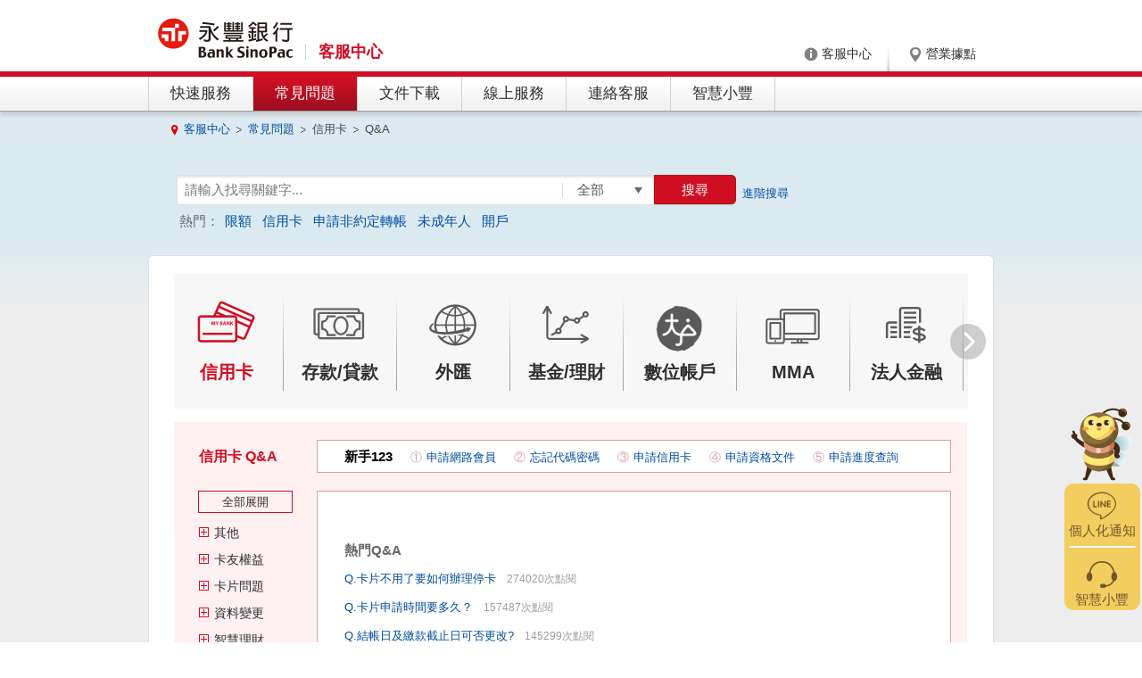

--- FILE ---
content_type: text/html; charset=utf-8
request_url: https://bank.sinopac.com/GCSDsp/DspFAQList.aspx
body_size: 79556
content:


<!DOCTYPE html PUBLIC "-//W3C//DTD XHTML 1.0 Transitional//EN" "http://www.w3.org/TR/xhtml1/DTD/xhtml1-transitional.dtd">

<html xmlns="http://www.w3.org/1999/xhtml">
<head>
    <meta http-equiv="x-ua-compatible" content="IE=Edge" />
    <meta http-equiv="Content-Language" content="zh-tw" />
    <meta http-equiv="Content-Type" content="text/html; charset=UTF-8" />
    <title>永豐銀行 Bank SinoPac - 客服中心 - 常見問題</title>
    <link href="https://bank.sinopac.com/sinopacBT/resources/images/icon/favicon.ico" rel="shortcut icon" />
    <link href="/MMA8/bank/css/reset.css" rel="stylesheet" type="text/css">
    <link href="/MMA8/bank/css/jquery-ui.css" rel="stylesheet" type="text/css">
    <link href="/MMA8/bank/css/site.css?v=20250922" rel="stylesheet" type="text/css">
    <script src="/MMA8/bank/js/jquery-latest.min.securejs" type="text/javascript"></script>
    <script src="/MMA8/bank/js/json2.js" type="text/javascript"></script>
    <script src="/MMA8/bank/js/jquery-ui.js" type="text/javascript"></script>
    <script src="/MMA8/bank/js/fancyfields-1.2.min.js" type="text/javascript"></script>
    <script src="/MMA8/bank/js/jquery.pagination.js" type="text/javascript"></script>
    <!--[if lt IE 9]>
    <script src="/MMA8/bank/js/html5shiv.min.js" type="text/javascript"></script>
    <script src="/MMA8/bank/js/html5shiv-printshiv.min.js" type="text/javascript"></script>
    <![endif]-->
    <script src="/MMA8/bank/js/site.js" type="text/javascript"></script>
    <script src="/MMA8/bank/js/bank.sinopac.common.js" type="text/javascript"></script>
    <!--Sensor Traking 20191107-->
    <script src="/MMA8/bank/js/UrlSetting.js" type="text/javascript"></script>
    <script src="/MMA8/bank/js/sensorstracker.js" type="text/javascript"></script>
    <!-- Google Tag Manager -->
    <script>(function (w, d, s, l, i) {
            w[l] = w[l] || []; w[l].push({
                'gtm.start':
                    new Date().getTime(), event: 'gtm.js'
            }); var f = d.getElementsByTagName(s)[0],
                j = d.createElement(s), dl = l != 'dataLayer' ? '&l=' + l : ''; j.async = true; j.src =
                    'https://www.googletagmanager.com/gtm.js?id=' + i + dl; f.parentNode.insertBefore(j, f);
        })(window, document, 'script', 'dataLayer', 'GTM-WQNGCJN');</script>
    <!-- End Google Tag Manager -->


    
    <script type="text/javascript">       
        var members = [];
        var pagelines = 10;
        function pageselectCallback(page_index, jq) {
            // Get number of elements per pagionation page from form
            var items_per_page = pagelines;
            var max_elem = Math.min((page_index + 1) * items_per_page, members.length);
            var newcontent = '<ul id="RelList" class="rlist">';
            // Iterate through a selection of the content and build an HTML string
            for (var i = page_index * items_per_page; i < max_elem; i++) {
                newcontent += '<li><a href="#" onclick="showFAQitem(' + members[i]["FAQNO"] + ',' + i + ')" class="rlist">Q.' + members[i]["FAQTITLE"] + '</a><span class="rnote">&nbsp;' + members[i]["CLICKCOUNT"] + '次點閱</span></li>';
            }

            newcontent += '</ul>';
            // Replace old content with new content
            $('#Searchresult').html(newcontent);

            // Prevent click eventpropagation
            return false;
        }

        $(window).load(function () {
            $getUrlParam = function (name) {
                var reg = new RegExp("(^|&)" + name + "=([^&]*)(&|$)");
                var r = window.location.search.substr(1).match(reg);
                if (r != null) return unescape(r[2]); return null;
            }
            var xx = $getUrlParam("item");
            if (xx != null) {
                $("a." + xx).addClass("active");
            } else {
                $("a.creditcard").addClass("active");
            }
        });
    </script>
</head>
<body>
    <!-- Google Tag Manager (noscript) -->
    <noscript>
        <iframe src="https://www.googletagmanager.com/ns.html?id=GTM-WQNGCJN"
            height="0" width="0" style="display: none; visibility: hidden"></iframe>
    </noscript>
    <!-- End Google Tag Manager (noscript) -->

    <div class="wrapper">
        <div class="wrapper_1"></div>

        <header>
            <div class="container">
                <div class="left-pane">
                    <div class="logo">
                        <a href="https://bank.sinopac.com/" title="永豐銀行首頁">
                            <img src="/MMA8/bank/images/sinopac_logo.jpg" alt="永豐銀行" />
                        </a>
                    </div>
                    <h1 class="header-title">客服中心</h1>
                </div>
                <div class="right-pane">
                    <div class="main-func">
                        <ul class="dynlast">
                            <li><a class="icon icon-service" href="/MMA8/bank/service/service-index.html" title="客服中心">客服中心</a></li>
                            <li><a class="icon icon-branch" href="/MMA8/CustomerService/BranchService/branch.html" target="_blank" title="營業據點">營業據點</a></li>
                        </ul>
                    </div>
                </div>
                <div class="clearboth"></div>
            </div>
            <nav class="main-menu">
                <div class="container">
                    <ul class="nav-lv1 dynlast">
                        <li class="serviceindex" data-mid="serviceindex">
                            <a href="/MMA8/bank/service/service-index.html" title="快速服務">快速服務</a>
                        </li>
                        <li class="faq" data-mid="faq">
                            <a href="/GCSDsp/DspFAQList.aspx" title="常見問題" class="active">常見問題</a>
                        </li>
                        <li class="download" data-mid="download">
                            <a href="/GCSDsp/DspDocDownload.aspx" title="文件下載">文件下載</a>
                        </li>
                        <li class="onlineservice" data-mid="onlineservice">
                            <a href="/GCSDsp/DspONLINEurl.aspx" title="線上服務">線上服務</a>
                        </li>
                        <li class="contactus" data-mid="contactus">
                            <a href="/GCSDsp/DspOnlineService.aspx" title="連絡客服">連絡客服</a>
                        </li>
                        <li class="contactus last" data-mid="contactus">
                            <a href="/MMA8/bank/service/livechat_index.html" title="智慧小豐">智慧小豐</a>
                        </li>
                    </ul>
                </div>
            </nav>
        </header>
        <div class="outer_container service ">

            <div class="container">
                <div class="breadcrumbs">
                    <ul>
                        <li class="home"><a href="/MMA8/bank/service/service-index.html" title="客服中心">客服中心</a></li>
                        <li><a href="/GCSDsp/DspFAQList.aspx" title="常見問題">常見問題</a></li>
                        <li>信用卡</li>
                        <li><span>Q&amp;A</span></li>
                    </ul>

                </div>

                <div class="content">
                    <section class="service-faqcontent">
                        <div class="searchbar">
                            <form method="post" action="/search/SearchIndex.aspx" id="ctl00" target="_blank">
<div class="aspNetHidden">
<input type="hidden" name="__VIEWSTATE" id="__VIEWSTATE" value="/wEPDwULLTE4NDk1ODMzOThkZMpK+YHai+0AWw/5uygraDIZHIRPnxptsKWSQUwD0BL7" />
</div>

<div class="aspNetHidden">

	<input type="hidden" name="__VIEWSTATEGENERATOR" id="__VIEWSTATEGENERATOR" value="10C6F600" />
	<input type="hidden" name="__EVENTVALIDATION" id="__EVENTVALIDATION" value="/wEdAAIfNujas59A8HTkpGwVLeI6Ygtgm1TpTtph7q11UQaWsdkXLjKxW1L3n1je0Ve/rM7+M0yRV3fFHzt/9dbLFX2g" />
</div>
                                <div class="inline oxsearch">
                                    <div class="rowElem text-xll inline middle">
                                        <input type="text" id="txtKeyword" name="keyword" placeholder="請輸入找尋關鍵字...">
                                    </div>
                                    <div class="rowElem select-xs inline middle">
                                        <select name="CategoryPath">
                                            <option selected="true" value="/">全部</option>
                                            <option value="/A01存款貸款">存款貸款</option>
                                            <option value="/C01外匯">外匯</option>
                                            <option value="/D01基金理財">基金理財</option>
                                            <option value="/B01信用卡">信用卡</option>
                                            <option value="/E01法人金融">法人金融</option>
                                            <option value="/F01數位金融">數位金融</option>
                                        </select>
                                    </div>
                                    <div class="btn-zone inline middle">
                                        <button class="nbtn focus" type="submit">搜尋</button>
                                    </div>
                                </div>
                                <div class="inline advsearch"><a href="/search/Advance.aspx">進階搜尋</a></div>
                                <div class="clear"></div>
                                <div class="rhot">熱門：</div>
                                <input type="hidden" id="SearchWebNum" name="SearchWebNum" value="S01" />
                                <input type="hidden" name="AntiCsrfTokenField" id="AntiCsrfTokenField" value="e2553265fac04f38a3fff0d8c9795835" />
                            </form>
                        </div>
                        <script type="text/javascript" src="/MMA8/bank/js/jquery.ui.core.min.js"></script>
                        <script type="text/javascript" src="/MMA8/bank/js/jquery.ui.rcarousel.min.js"></script>
                        <script type="text/javascript">
                            $(document).ready(function () {
                                $("#txtKeyword").autocomplete({
                                    source: "/search/wildcard.aspx",
                                    autoFocus: true
                                });
                                $("#carousel").rcarousel({
                                    auto: {
                                        enabled: false,
                                        interval: 11000,
                                        direction: "next"
                                    }
                                });

                                var $data = "";
                                $.ajax({
                                    url: "/search/Listhotkeyword.aspx",
                                    type: 'get',
                                    datatype: 'jsonp',
                                    jsonp: 'callback',
                                    jsonpCallback: 'jsonpCallback',
                                    success: function (data) {
                                        $data = JSON.parse(jsonpCallback(data));
                                        for (var i in $data) {
                                            setHotKeyword($data[i]);
                                        }

                                    }
                                });
                            });
                            function jsonpCallback(data) {
                                return data;
                            }
                            function setHotKeyword(keyword) {
                                var a = document.createElement('a');
                                a.setAttribute('href', '/search/SearchIndex.aspx?Keyword=' + encodeURIComponent(keyword));
                                a.setAttribute('title', keyword);
                                a.setAttribute('class', 'blue-link');
                                a.setAttribute('target', '_blink');
                                a.innerHTML = keyword;
                                $('.rhot').append(a);
                            }
                        </script>
                        <div class="sec_container">
                            <div class="pqa-cat pqa-cat-slider">
                                <div class="pqa-cat-outer">
                                    <div class="pqa-cat-inner">
                                        <a href="?item=creditcard" link-text="creditcard" class="creditcard">
                                            <p>信用卡</p>
                                        </a>
                                        <a href="?item=deposits-loans" link-text="deposits-loans" class="deposits-loans">
                                            <p>存款/貸款</p>
                                        </a>
                                        <a href="?item=exchange" link-text="exchange" class="exchange">
                                            <p>外匯</p>
                                        </a>
                                        <a href="?item=fund-money" link-text="fund-money" class="fund-money">
                                            <p>基金/理財</p>
                                        </a>
                                        <a href="?item=dawho" link-text="dawho" class="dawho">
                                            <p>數位帳戶</p>
                                        </a>
                                        <a href="?item=mma" link-text="mma" class="mma">
                                            <p>MMA</p>
                                        </a>
                                        <a href="?item=b-banking" link-text="b-banking" class="b-banking">
                                            <p>法人金融</p>
                                        </a>
                                        <a href="?item=funcashier" link-text="funcashier" class="digipayment">
                                            <p>數位支付</p>
                                        </a>
                                        <a href="?item=overbusiness" link-text="overbusiness" class="overbusiness">
                                            <p>海外業務</p>
                                        </a>
                                        <div class="clear"></div>
                                    </div>
                                </div>
                                <div class="pqa-cat-arrow-l pqa-cat-arrow"></div>
                                <div class="pqa-cat-arrow-r pqa-cat-arrow active"></div>
                            </div>

                            
                            <div style="display: none;">
                                <p id="Tabitem">creditcard</p>
                            </div>
                            <div style="display: none;">
                                <p id="ActiveMenu">-</p>
                            </div>

                            <div style="display: none;">
                                <p id="sdata">[{"MOREURL":"","FAQSUBCATEGORYNUM":"00000","BANKCATEGORYNUM":"","FAQANSWER":"若您卡片已不再使用，需請您本人撥冗致電本行信用卡24小時服務專線，由專員為您處理，或透過以下方式辦理：\r\u003cBR\u003e1.撥打本行語音專線，請您於接通後於語音中輸入身分證字號後9碼數字或信用卡卡號→輸入生日(或電話密碼)，再按4即可輸入卡號後，進入停卡流程。\r\u003cBR\u003e2.將卡片剪斷，註明〝停卡不使用〞，以掛號方式寄回：100900 台北北門郵局第818號信箱 永豐銀行零售金融處卡務管理科收即可。","FAQTITLE":"卡片不用了要如何辦理停卡","FAQNO":"121","DOCRURL":"","SATISFACTIONCOUNT":"1093","NEWUSERFAQTITLE":"","FAQCATEGORY":"卡片問題","HOTFAQ":"高","CLICKCOUNT":"274020","BANKCATEGORY":"信用卡","FAQSUBCATEGORY":"信用卡使用","ISVISIBLE":"1","SERVICEURL":"","FAQCATEGORYNUM":"00002","NEWUSERFAQ":""},{"MOREURL":"https://mma.sinopac.com/SinoCard/Application/ApplicationStatus","FAQSUBCATEGORYNUM":"00000","BANKCATEGORYNUM":"","FAQANSWER":"本行在收到您的申請書並確認檢附文件完整，審核時間為登錄您的資料後5~7個工作天完成審核的程序，建議您可於送出申請資料一週後，可利用以下方式查詢申請進度：\r\u003cBR\u003e1.永豐銀行MMA金融交易網\r\u003cBR\u003e2.永豐行動銀行APP\r\u003cBR\u003e3.大咖DACARD APP：點選→更多→信用卡→申辦進度查詢。\r\u003cBR\u003e4.致電本行信用卡24小時服務專線：輸入身分證字號及生日﹝或語音密碼﹞→按6，查詢申請進度。","FAQTITLE":"卡片申請時間要多久？","FAQNO":"115","DOCRURL":"","SATISFACTIONCOUNT":"525","NEWUSERFAQTITLE":"申請進度查詢","FAQCATEGORY":"卡片問題","HOTFAQ":"中","CLICKCOUNT":"157487","BANKCATEGORY":"信用卡","FAQSUBCATEGORY":"信用卡申請","ISVISIBLE":"1","SERVICEURL":"","FAQCATEGORYNUM":"00002","NEWUSERFAQ":"5"},{"MOREURL":"","FAQSUBCATEGORYNUM":"00000","BANKCATEGORYNUM":"","FAQANSWER":"請致電本行信用卡24小時服務專線，由客服人員為您申請，惟異動的日期仍需依本行規範。","FAQTITLE":"結帳日及繳款截止日可否更改?","FAQNO":"464","DOCRURL":"","SATISFACTIONCOUNT":"369","NEWUSERFAQTITLE":"","FAQCATEGORY":"帳單繳款","HOTFAQ":"中","CLICKCOUNT":"145299","BANKCATEGORY":"信用卡","FAQSUBCATEGORY":"帳單問題","ISVISIBLE":"1","SERVICEURL":"","FAQCATEGORYNUM":"00005","NEWUSERFAQ":""},{"MOREURL":"","FAQSUBCATEGORYNUM":"00000","BANKCATEGORYNUM":"","FAQANSWER":"可以下列二種方式處理：\r\u003cBR\u003e1.建議您可將此筆金額掛在帳上，作為次月預收款，抵扣次月帳款。\r\u003cBR\u003e2.致電本行信用卡24小時服務專線，由客服人員為您辦理退款，可選擇退回您指定之本人銀行帳戶或開立支票，惟若退費至非永豐銀行帳戶或以支票方式退款需負擔手續費每筆NT$30。","FAQTITLE":"我的帳單上有溢繳款要如何處理？","FAQNO":"474","DOCRURL":"","SATISFACTIONCOUNT":"294","NEWUSERFAQTITLE":"","FAQCATEGORY":"帳單繳款","HOTFAQ":"低","CLICKCOUNT":"135876","BANKCATEGORY":"信用卡","FAQSUBCATEGORY":"帳單問題","ISVISIBLE":"1","SERVICEURL":"","FAQCATEGORYNUM":"00005","NEWUSERFAQ":""},{"MOREURL":"https://bank.sinopac.com/sinopacBT/personal/credit-card/payment.html","FAQSUBCATEGORYNUM":"00000","BANKCATEGORYNUM":"","FAQANSWER":"您可參考本行各項繳款方式說明，或致電信用卡24小時服務專線輸入身分證字號與生日(或語音密碼)後，按1再按5即有各項繳費方式介紹。","FAQTITLE":"我要如何繳納信用卡費？","FAQNO":"149","DOCRURL":"","SATISFACTIONCOUNT":"715","NEWUSERFAQTITLE":"","FAQCATEGORY":"帳單繳款","HOTFAQ":"高","CLICKCOUNT":"124298","BANKCATEGORY":"信用卡","FAQSUBCATEGORY":"繳款","ISVISIBLE":"1","SERVICEURL":"","FAQCATEGORYNUM":"00005","NEWUSERFAQ":""},{"MOREURL":"https://mma.sinopac.com/SinoCard/Auth/Auth1/3?return##%2FTransaction%2FTempCLI\u0026t##1680144389206","FAQSUBCATEGORYNUM":"00000","BANKCATEGORYNUM":"","FAQANSWER":"目前本行申請調高信用額度方式如下： \r\u003cBR\u003e1、調高信用卡固定額度： \r\u003cBR\u003e      若您欲申請永久調高額度，則須請您檢附最新的財力收入證明，以下列方式提供申請， \r\u003cBR\u003e      我們將於3~5個 工作天內審核完畢並以簡訊或信函通知。 \r\u003cBR\u003e     (1)電子郵件寄至信用卡額度調整小組BCService@sinopac.com。 \r\u003cBR\u003e     (2)傳真至02-8253-8049。 \r\u003cBR\u003e     (3)透過永豐銀行MMA金融交易網、永豐行動銀行APP、大咖DACARD APP線上申請。 \r\u003cBR\u003e2、調高信用卡臨時額度 \r\u003cBR\u003e      只要您在本行持卡滿半年，往來正常之卡友，即可來電本行信用卡24小時服務專線 \r\u003cBR\u003e      或可透過永豐銀行MMA金融交易網、永豐行動銀行APP、大咖DACARD APP線上申請\r\u003cBR\u003e      調高臨時額度。 \r\u003cBR\u003e \r\u003cBR\u003e至於申請調高臨時額度的金額，仍需視您的繳款紀錄、消費頻率及消費狀況而定。 \r\u003cBR\u003e調整臨時額度的期間，原則上最多三十天，調整的期間屆滿後，額度將會恢復到您原本的\r\u003cBR\u003e固定額度。 \r\u003cBR\u003e因彈性調高臨時信用額度所產生之消費，超過原本額度之部分，無法享受循環信用額度，\r\u003cBR\u003e將會列入帳單中的「最低應繳金額」中，請於繳款截止日前繳足最低應繳金額，且無法以\r\u003cBR\u003e彈性調高之臨時信用額度來預借現金，調整期間之消費亦無法辦理消費分期。","FAQTITLE":"信用卡可用餘額不足時如何申請調高信用額度？","FAQNO":"117","DOCRURL":"","SATISFACTIONCOUNT":"142","NEWUSERFAQTITLE":"","FAQCATEGORY":"卡片問題","HOTFAQ":"高","CLICKCOUNT":"108682","BANKCATEGORY":"信用卡","FAQSUBCATEGORY":"信用卡使用","ISVISIBLE":"1","SERVICEURL":"","FAQCATEGORYNUM":"00002","NEWUSERFAQ":""},{"MOREURL":"https://mma.sinopac.com/SinoCard/Application/CardActivation","FAQSUBCATEGORYNUM":"00000","BANKCATEGORYNUM":"","FAQANSWER":"您可透過下列方式進行卡片開卡： \r\u003cBR\u003e1.網路開卡：請上永豐銀行官網開卡。 \r\u003cBR\u003e2.電話語音開卡：請撥02-6630-3030按1，或02-2528-7776按812，即可進入開卡流程。\r\u003cBR\u003e3.行動銀行APP開卡：點選→信用卡→服務申請→網路開卡。\r\u003cBR\u003e4.大咖DACARD開卡：點選→信用卡→選擇卡片→線上開卡。","FAQTITLE":"當我收到卡片後，要如何開卡？","FAQNO":"119","DOCRURL":"","SATISFACTIONCOUNT":"205","NEWUSERFAQTITLE":"","FAQCATEGORY":"卡片問題","HOTFAQ":"高","CLICKCOUNT":"107569","BANKCATEGORY":"信用卡","FAQSUBCATEGORY":"信用卡使用","ISVISIBLE":"1","SERVICEURL":"","FAQCATEGORYNUM":"00002","NEWUSERFAQ":""},{"MOREURL":"https://bank.sinopac.com/sinopacBT/personal/credit-card/card-right/travel.html","FAQSUBCATEGORYNUM":"00000","BANKCATEGORYNUM":"","FAQANSWER":"只要您以永豐銀行信用卡或簽帳金融卡，於出發前支付被保險人(持卡本人及其家屬)之公共運輸交通工具全部費用或80%以上旅遊團費，即可享有旅遊險相關保險內容，建請您可參考本行永豐銀行網站旅行綜合平安險。","FAQTITLE":"旅遊刷永豐銀行信用卡是否有提供旅遊平安險的保障?","FAQNO":"451","DOCRURL":"","SATISFACTIONCOUNT":"151","NEWUSERFAQTITLE":"","FAQCATEGORY":"卡友權益","HOTFAQ":"高","CLICKCOUNT":"103516","BANKCATEGORY":"信用卡","FAQSUBCATEGORY":"旅遊綜合險","ISVISIBLE":"1","SERVICEURL":"","FAQCATEGORYNUM":"00001","NEWUSERFAQ":""},{"MOREURL":"https://mma.sinopac.com/SinoCard/Auth/Auth1/4?return##%2FTransaction%2FPermCLI\u0026t##1680144447716","FAQSUBCATEGORYNUM":"00000","BANKCATEGORYNUM":"","FAQANSWER":"若目前您欲申請永久調高額度，則須請您檢附最新的財力收入證明(註)，以下列方式提供申請： \r\u003cBR\u003e1.電子郵件寄至信用卡額度調整小組BCService@sinopac.com。 \r\u003cBR\u003e2.傳真至02-8253-8049。 \r\u003cBR\u003e3.透過永豐銀行MMA金融交易網、永豐行動銀行APP、大咖DACARD APP線上申請。 \r\u003cBR\u003e\r\u003cBR\u003e我們將於3~5個工作天內審核完畢並以簡訊或信函通知。 \r\u003cBR\u003e(註)：薪資所得或其他財力證明：如健保APP個人投保紀錄、最新年度扣繳憑單、近二個月薪資單或其他證明文件等。","FAQTITLE":"如何調高信用卡固定額度？","FAQNO":"116","DOCRURL":"","SATISFACTIONCOUNT":"135","NEWUSERFAQTITLE":"","FAQCATEGORY":"卡片問題","HOTFAQ":"中","CLICKCOUNT":"93446","BANKCATEGORY":"信用卡","FAQSUBCATEGORY":"信用卡使用","ISVISIBLE":"1","SERVICEURL":"","FAQCATEGORYNUM":"00002","NEWUSERFAQ":""},{"MOREURL":"","FAQSUBCATEGORYNUM":"00000","BANKCATEGORYNUM":"","FAQANSWER":"若您欲申請從永豐帳戶固定扣繳信用卡費，您可進入本行MMA金融交易網及永豐行動銀行APP，點選「信用卡」→「服務申請」→「自動扣繳設定」登入後點選「立即申請設定」，並選擇代扣帳號等資料即可完成設定，自動扣繳將於您設定完成後2個工作日生效。(若您設定日為當期帳單繳款截止日後，將於次期帳單生效)。","FAQTITLE":"如果我有永豐銀行帳戶,如何快速申請從帳戶扣款?","FAQNO":"428","DOCRURL":"","SATISFACTIONCOUNT":"197","NEWUSERFAQTITLE":"","FAQCATEGORY":"帳單繳款","HOTFAQ":"高","CLICKCOUNT":"85720","BANKCATEGORY":"信用卡","FAQSUBCATEGORY":"繳款","ISVISIBLE":"1","SERVICEURL":"","FAQCATEGORYNUM":"00005","NEWUSERFAQ":""},{"MOREURL":"https://bank.sinopac.com/GCSDsp/DspDocDownload.aspx","FAQSUBCATEGORYNUM":"00000","BANKCATEGORYNUM":"","FAQANSWER":"附卡申請人年齡須滿15歲，且須為正卡持卡人之配偶、父母、子女、兄弟姊妹或配偶父母，申請時須檢附身分證明文件。您可於永豐銀行網站→「個人服務」→「信用卡」→「我要辦卡」→「申請書下載」→下載「永豐信用卡附卡專用網路版申請書」，於線上直接將申請書列印，正、附卡人填妥後簽名，並附上附卡人身分證正反面影本及身分關係證明文件影本，將申請文件備齊後直接反摺寄送至：100900 台北北門郵局第818號信箱　永豐銀行信用卡進件小組收，本行在收到您的信用卡申請資料後，審核的時間約需5-7個工作天，您可透過本行語音或透過永豐銀行MMA金融交易網、永豐行動銀行APP線上或大咖DACARD APP查詢發卡進度。\r\u003cBR\u003e※金融信用卡、DAWHO現金回饋悠遊卡、55688聯名卡、美安卡(零額度)及學生卡等，均無法申請附卡。","FAQTITLE":"請問如何申請附卡？","FAQNO":"420","DOCRURL":"","SATISFACTIONCOUNT":"156","NEWUSERFAQTITLE":"","FAQCATEGORY":"卡片問題","HOTFAQ":"中","CLICKCOUNT":"78127","BANKCATEGORY":"信用卡","FAQSUBCATEGORY":"信用卡申請","ISVISIBLE":"1","SERVICEURL":"","FAQCATEGORYNUM":"00002","NEWUSERFAQ":""},{"MOREURL":"https://mma.sinopac.com/SinoCard/Account/Info","FAQSUBCATEGORYNUM":"00000","BANKCATEGORYNUM":"","FAQANSWER":"您可於永豐銀行MMA金融交易網、永豐行動銀行APP及大咖DACARD APP 登入會員後，即可查詢；或請致電本行信用卡24小時服務專線，於輸入身分證字號、生日後按1即可查詢。","FAQTITLE":"如何查詢目前可用的額度?","FAQNO":"512","DOCRURL":"","SATISFACTIONCOUNT":"117","NEWUSERFAQTITLE":"","FAQCATEGORY":"卡片問題","HOTFAQ":"高","CLICKCOUNT":"77891","BANKCATEGORY":"信用卡","FAQSUBCATEGORY":"信用卡使用","ISVISIBLE":"1","SERVICEURL":"","FAQCATEGORYNUM":"00002","NEWUSERFAQ":""},{"MOREURL":"","FAQSUBCATEGORYNUM":"00042","BANKCATEGORYNUM":"creditcard","FAQANSWER":"您的信用卡卡片有效期限到期時，本行會於卡片期限到期前1個月製作並以掛號方式主動寄送新卡至您的帳單地址。","FAQTITLE":"我的卡片快到期了，請問要如何拿到新卡？","FAQNO":"469","DOCRURL":"","SATISFACTIONCOUNT":"190","NEWUSERFAQTITLE":"","FAQCATEGORY":"卡片問題","HOTFAQ":"低","CLICKCOUNT":"64677","BANKCATEGORY":"信用卡","FAQSUBCATEGORY":"信用卡使用","ISVISIBLE":"1","SERVICEURL":"","FAQCATEGORYNUM":"00002","NEWUSERFAQ":""},{"MOREURL":"","FAQSUBCATEGORYNUM":"00000","BANKCATEGORYNUM":"","FAQANSWER":"您可利用下列三種方式，完成您金融信用卡的啟用與開卡作業： \r\u003cBR\u003e1.憑「語音密碼」或「理財密碼」：至永豐銀行ATM插入新卡 → 輸入「身分證字號」→「語音/理財密碼」設定金融信用卡密碼，即可完成金融卡及信用卡啟用。 \r\u003cBR\u003e2.憑「原金融卡」或「金融信用卡」：請攜帶原卡及新卡，至永豐銀行ATM插入原卡片(輸入密碼) → 選擇「其他金額及服務」→ 「啟用金融信用卡」→ 請依循ATM畫面指示操作 → 原卡自動退出取回 → 插入「新金融信用卡」→ 設定金融信用卡新的密碼 → 完成開卡使用。 \r\u003cBR\u003e3.持身分證、第二證件及新金融信用卡親至全國永豐銀行任一分行辦理開卡。 \r\u003cBR\u003e","FAQTITLE":"請問金融信用卡如何啟用及開卡？","FAQNO":"421","DOCRURL":"","SATISFACTIONCOUNT":"113","NEWUSERFAQTITLE":"","FAQCATEGORY":"卡片問題","HOTFAQ":"高","CLICKCOUNT":"62789","BANKCATEGORY":"信用卡","FAQSUBCATEGORY":"信用卡使用","ISVISIBLE":"1","SERVICEURL":"","FAQCATEGORYNUM":"00002","NEWUSERFAQ":""},{"MOREURL":"","FAQSUBCATEGORYNUM":"00000","BANKCATEGORYNUM":"","FAQANSWER":"若您有任何信用卡的疑慮需服務或申訴，可撥本行信用卡24小時服務專線02-25287776、申訴專線02-23617258，我們有專人提供您最即時的服務 。","FAQTITLE":"我有信用卡的問題要申訴，請問信用卡服務專線及申訴電話？","FAQNO":"623","DOCRURL":"","SATISFACTIONCOUNT":"115","NEWUSERFAQTITLE":"","FAQCATEGORY":"其他","HOTFAQ":"高","CLICKCOUNT":"62329","BANKCATEGORY":"信用卡","FAQSUBCATEGORY":"其他問題","ISVISIBLE":"1","SERVICEURL":"","FAQCATEGORYNUM":"00000","NEWUSERFAQ":""},{"MOREURL":"","FAQSUBCATEGORYNUM":"00000","BANKCATEGORYNUM":"","FAQANSWER":"若您欲變更通訊資料，可透過以下方式申請變更：\r\u003cBR\u003e1.MMA金融交易網：登入本行網路會員後，點選『申請/設定』→『變更聯絡資料』，依步驟申請。\r\u003cBR\u003e2.行動銀行APP：登入本行網路會員後，點選首頁左上角「≡」\u003e『申請/設定服務』\u003e『變更聯絡資料』，即可進行變更。\r\u003cBR\u003e3.大戶APP：登入本行網路會員後，點選「更多」\u003e『銀行帳號右邊箭頭』，即可進行變更。\r\u003cBR\u003e4.請您本人致電本行信用卡24小時服務專線02-25287776，由客服人員協助您辦理。","FAQTITLE":"如何變更帳單收件地址及聯絡電話？","FAQNO":"130","DOCRURL":"","SATISFACTIONCOUNT":"585","NEWUSERFAQTITLE":"","FAQCATEGORY":"資料變更","HOTFAQ":"高","CLICKCOUNT":"57646","BANKCATEGORY":"信用卡","FAQSUBCATEGORY":"資料變更","ISVISIBLE":"1","SERVICEURL":"","FAQCATEGORYNUM":"00003","NEWUSERFAQ":""},{"MOREURL":"https://mma.sinopac.com/SinoCard/Account/UnbilledTxInquiry","FAQSUBCATEGORYNUM":"00000","BANKCATEGORYNUM":"","FAQANSWER":"本行帳單皆於繳費後1-3個工作天入帳，若您欲確認入帳狀況，建議您可透過下列方式查詢： \r\u003cBR\u003e1.網路查詢：您可進入永豐銀行MMA金融交易網及永豐行動銀行APP，登入會員後，於「未出帳單明細」→「已請款消費明細」點選「全部顯示」，即可查詢最近一次的繳款記錄。 \r\u003cBR\u003e2.語音查詢：致電本行信用卡24小時服務專線，輸入身分證字號與生日(或語音密碼)後→按1→再按2，即可查詢最近一期帳單的繳費記錄。","FAQTITLE":"如何查詢我的繳款有沒有入帳?","FAQNO":"467","DOCRURL":"","SATISFACTIONCOUNT":"186","NEWUSERFAQTITLE":"","FAQCATEGORY":"帳單繳款","HOTFAQ":"高","CLICKCOUNT":"55509","BANKCATEGORY":"信用卡","FAQSUBCATEGORY":"繳款","ISVISIBLE":"1","SERVICEURL":"","FAQCATEGORYNUM":"00005","NEWUSERFAQ":""},{"MOREURL":"","FAQSUBCATEGORYNUM":"00000","BANKCATEGORYNUM":"","FAQANSWER":"請至臺北各捷運站的悠遊卡加值機AVM或全台7-11、全家(含FamiPort機台)、萊爾富、OK便利商店各門市，進行「悠遊卡自動加值功能開啟」作業，此功能一經啟用後即無法關閉。\r\u003cBR\u003e※若您的悠遊聯名卡已預設開啟自動加值功能，則無須進行此步驟。","FAQTITLE":"如何啟用悠遊聯名卡的自動加值功能?","FAQNO":"422","DOCRURL":"","SATISFACTIONCOUNT":"79","NEWUSERFAQTITLE":"","FAQCATEGORY":"卡片問題","HOTFAQ":"低","CLICKCOUNT":"54771","BANKCATEGORY":"信用卡","FAQSUBCATEGORY":"信用卡使用","ISVISIBLE":"1","SERVICEURL":"","FAQCATEGORYNUM":"00002","NEWUSERFAQ":""},{"MOREURL":"https://bank.sinopac.com/GCSDsp/DspDocDownload.aspx?item##creditcard","FAQSUBCATEGORYNUM":"00000","BANKCATEGORYNUM":"","FAQANSWER":"本行開放卡友辦理各大金融機構自動轉帳繳付信用卡帳款之申請，您可透過本行網站線上下載「信用卡轉帳付款授權書」，請您填妥後加蓋原開戶印鑑，掛號寄回本行申請，或致電本行信用卡24小時服務專線02-25287776由專人為您郵寄；倘若您欲辦理之自動扣款銀行未列示在申請書中，請您可自行填上銀行名稱、帳號等相關資料。\r\u003cBR\u003e\r\u003cBR\u003e我們收到您的申請書後需要30個工作天的作業時間(永豐帳戶扣款：於收到申請書5個工作日後之最近一期帳單生效；他行帳戶扣款：於收到申請書最長30個工作日生效)，若您帳單上本期消費明細的上方出現您的約定轉帳帳號，即表示信用卡轉帳付款已辦理成功。","FAQTITLE":"我要申請銀行自動轉帳","FAQNO":"148","DOCRURL":"","SATISFACTIONCOUNT":"79","NEWUSERFAQTITLE":"","FAQCATEGORY":"帳單繳款","HOTFAQ":"高","CLICKCOUNT":"53926","BANKCATEGORY":"信用卡","FAQSUBCATEGORY":"繳款","ISVISIBLE":"1","SERVICEURL":"","FAQCATEGORYNUM":"00005","NEWUSERFAQ":""},{"MOREURL":"https://mma.sinopac.com/SinoCard/Application/ApplicationStatus","FAQSUBCATEGORYNUM":"00000","BANKCATEGORYNUM":"","FAQANSWER":"您可透過以下方式查詢辦卡進度： \r\u003cBR\u003e1.網路查詢：您可透過永豐銀行MMA金融交易網、永豐行動銀行APP或大咖DACARD APP線上查詢目前申請進度。 \r\u003cBR\u003e2.語音查詢：請撥02-6630-3030按3即可查詢。 \r\u003cBR\u003e","FAQTITLE":"如何查詢信用卡的申請進度?","FAQNO":"479","DOCRURL":"","SATISFACTIONCOUNT":"87","NEWUSERFAQTITLE":"","FAQCATEGORY":"卡片問題","HOTFAQ":"高","CLICKCOUNT":"53911","BANKCATEGORY":"信用卡","FAQSUBCATEGORY":"信用卡申請","ISVISIBLE":"1","SERVICEURL":"","FAQCATEGORYNUM":"00002","NEWUSERFAQ":""},{"MOREURL":"https://mma.sinopac.com/SinoCard/Application/EStatementChange","FAQSUBCATEGORYNUM":"00000","BANKCATEGORYNUM":"","FAQANSWER":"本行提供卡友「消費彙整通知email服務」，建請您可於登入MMA金融交易網及永豐行動銀行APP後，點選「信用卡」→「行動/電子帳單通知設定」→後勾選同意「收每日消費彙整通知」，約需一個工作天方會生效，無論是國內外之授權交易，皆於每日凌晨以email寄送前一日的消費彙整服務；惟此服務發送的消費紀錄僅為剛完成交易之授權紀錄，本行亦需等待商店請款後，方能得知該筆消費明細或商店名稱，建請您可隨時透過永豐銀行MMA金融交易網及永豐行動銀行APP，於會員註冊並登入會員後，點選「信用卡」→「帳單/查詢」→「未出帳明細」，查看該筆消費請款狀況，即可查閱消費明細。","FAQTITLE":"請問每筆刷卡消費會有通知嗎？","FAQNO":"426","DOCRURL":"","SATISFACTIONCOUNT":"105","NEWUSERFAQTITLE":"","FAQCATEGORY":"卡片問題","HOTFAQ":"高","CLICKCOUNT":"52581","BANKCATEGORY":"信用卡","FAQSUBCATEGORY":"信用卡使用","ISVISIBLE":"1","SERVICEURL":"","FAQCATEGORYNUM":"00002","NEWUSERFAQ":""},{"MOREURL":"","FAQSUBCATEGORYNUM":"00000","BANKCATEGORYNUM":"","FAQANSWER":"倘若您卡片遺失或被偷，您可透過以下方式辦理掛失及補發： \r\u003cBR\u003e一、掛失：\r\u003cBR\u003e1.單純信用卡(含悠遊卡聯名卡、一卡通聯名卡)致電本行信用卡24小時服務專線02-2528-7776 (國外撥打方式：透過當地國際台撥打886-2-2528-7776)，接通後於語音中按快速碼6；金融信用卡或簽帳金融卡請按快速碼2。\r\u003cBR\u003e2.登入永豐銀行MMA金融交易網、永豐行動銀行APP及大咖DACARD APP會員，即可線上申請掛失。\r\u003cBR\u003e二、申請補卡：\r\u003cBR\u003e1.請您本人撥冗致電本行信用卡24小時服務專線02-25287776，由專人協助補發新卡。\r\u003cBR\u003e2.登入大咖DACARD APP會員→信用卡→選擇欲補發卡片→補發卡片。","FAQTITLE":"若卡片不小心遺失了，該怎麼辦？如何申請補發？","FAQNO":"118","DOCRURL":"","SATISFACTIONCOUNT":"140","NEWUSERFAQTITLE":"","FAQCATEGORY":"卡片問題","HOTFAQ":"高","CLICKCOUNT":"52098","BANKCATEGORY":"信用卡","FAQSUBCATEGORY":"信用卡使用","ISVISIBLE":"1","SERVICEURL":"","FAQCATEGORYNUM":"00002","NEWUSERFAQ":""},{"MOREURL":"","FAQSUBCATEGORYNUM":"00000","BANKCATEGORYNUM":"","FAQANSWER":"如您欲關閉自動加值功能，因自動加值功能一旦開啟即無法關閉，但您可申請設定下次換發新卡的自動加值功能預設關閉，待拿到卡片後再自行開啟。如您需要設定此服務，請您致電本行信用卡24小時服務專線，可立即為您辦理。","FAQTITLE":"如何關閉悠遊聯名卡的自動加值功能?","FAQNO":"423","DOCRURL":"","SATISFACTIONCOUNT":"49","NEWUSERFAQTITLE":"","FAQCATEGORY":"卡片問題","HOTFAQ":"低","CLICKCOUNT":"50839","BANKCATEGORY":"信用卡","FAQSUBCATEGORY":"信用卡使用","ISVISIBLE":"1","SERVICEURL":"","FAQCATEGORYNUM":"00002","NEWUSERFAQ":""},{"MOREURL":"https://bank.sinopac.com/GCSDsp/DspDocDownload.aspx","FAQSUBCATEGORYNUM":"00000","BANKCATEGORYNUM":"","FAQANSWER":"歡迎您申請永豐銀行信用卡，正卡申請人之年齡需依中華民國相關法令規定之成年人，為完全行為能力人且具有獨立穩定 之經濟來源與充分之還款能力。正卡人申請時須檢附身分證明文件及所得或財力等可證明還款能力之相關 資料。附卡申請人年齡須滿15歲，且須為正卡持卡人之配偶、父母、子女、兄弟姊妹或配偶父母，申請時 須檢附身分證明文件。 \r\u003cBR\u003e您可於本行永豐銀行網站下載申請書，選定您喜愛之卡別，於線上直接將信用卡申請書列印填妥後親筆 \r\u003cBR\u003e簽名，並附上身分證正反面影本及相關財力證明文件(如：薪資所得或其他財力證明等影本)，將申請文件 \r\u003cBR\u003e備齊後直接反摺寄送至「100900 台北北門郵局第818號信箱 永豐銀行信用卡進件小組收」，若您擔心所寄郵 件無法查詢寄送進度，建議您改以掛號方式郵寄，方可持掛號編號逕向郵局查詢；本行在收到您的信用卡 申請資料後，審核時間約需5-7個工作天。另，本行將視需要要求申請人提供財力或其他證明文件，並保 \r\u003cBR\u003e留最後核准與否之權利。 \r\u003cBR\u003e註：薪資所得或其他財力證明：如最新年度扣繳憑單或近二個月薪資單、綜所稅各類所得或財產資料清單、近二個月薪資轉帳或近二個月活存往來明細(含內頁及封面)、定存證明(未到期存單)...等影本。","FAQTITLE":"信用卡申請要什麼條件？要準備什麼？","FAQNO":"114","DOCRURL":"","SATISFACTIONCOUNT":"81","NEWUSERFAQTITLE":"申請資格文件","FAQCATEGORY":"卡片問題","HOTFAQ":"中","CLICKCOUNT":"49576","BANKCATEGORY":"信用卡","FAQSUBCATEGORY":"信用卡申請","ISVISIBLE":"1","SERVICEURL":"","FAQCATEGORYNUM":"00002","NEWUSERFAQ":"4"},{"MOREURL":"https://bank.sinopac.com/sinopacBT/index.html","FAQSUBCATEGORYNUM":"00000","BANKCATEGORYNUM":"","FAQANSWER":"請參考以下更多說明網頁並於以下路徑查詢「最低應繳計算方式」：關於永豐 \u003e 永豐簡介 \u003e 公告事項 \u003e 法定公告事項 \u003e 信用卡重要資訊 \u003e 卡友權益","FAQTITLE":"如何計算每月須繳的最低應繳金額？","FAQNO":"468","DOCRURL":"","SATISFACTIONCOUNT":"23","NEWUSERFAQTITLE":"","FAQCATEGORY":"帳單繳款","HOTFAQ":"中","CLICKCOUNT":"44767","BANKCATEGORY":"信用卡","FAQSUBCATEGORY":"各項費用","ISVISIBLE":"1","SERVICEURL":"","FAQCATEGORYNUM":"00005","NEWUSERFAQ":""},{"MOREURL":"","FAQSUBCATEGORYNUM":"00000","BANKCATEGORYNUM":"","FAQANSWER":"信用卡毀損申請補發方式如下：\r\u003cBR\u003e1.請主卡人致電本行信用卡24小時服務專線，由專人協助您換卡事宜。\r\u003cBR\u003e2.登入大咖DACARD APP會員，點選下排選項「信用卡」→「卡片」→「選擇要換發之卡片」→「卡片管理」→「補發卡片」。\r\u003cBR\u003e3.將卡片折斷註明「卡片毀損或換發原因」，以掛號方式寄回：100900 台北北門郵局第818號信箱 永豐銀行零售金融處收即可。\r\u003cBR\u003e\r\u003cBR\u003e※寄卡作業時間約3~5工作天，將酌收製卡費用200元整。","FAQTITLE":"卡片毀損如何申請補發？","FAQNO":"120","DOCRURL":"","SATISFACTIONCOUNT":"33","NEWUSERFAQTITLE":"","FAQCATEGORY":"卡片問題","HOTFAQ":"高","CLICKCOUNT":"44683","BANKCATEGORY":"信用卡","FAQSUBCATEGORY":"信用卡使用","ISVISIBLE":"1","SERVICEURL":"","FAQCATEGORYNUM":"00002","NEWUSERFAQ":""},{"MOREURL":"https://bank.sinopac.com/sinopacBT/personal/credit-card/card-right/travel.html","FAQSUBCATEGORYNUM":"00000","BANKCATEGORYNUM":"","FAQANSWER":"旅遊不便險包含： \r\u003cBR\u003e1.班機延誤險(4小時以上)。 \r\u003cBR\u003e2.行李延誤險(6-24小時)。 \r\u003cBR\u003e3.行李遺失險(超過24小時以上)。 \r\u003cBR\u003e4.劫機補償險(限無限卡、商務世界卡、世界卡、商務御璽卡、御璽卡、商務鈦金卡、鈦金卡、晶緻卡、公司卡)。 \r\u003cBR\u003e5.文件重置險(限無限卡、商務世界卡、世界卡、商務御璽卡、御璽卡、商務鈦金卡、鈦金卡、晶緻卡、公司卡)。\r\u003cBR\u003e詳細內容建請您可參考本行永豐銀行網站旅行綜合平安險說明。","FAQTITLE":"旅遊不便險保障範圍為何?","FAQNO":"489","DOCRURL":"","SATISFACTIONCOUNT":"50","NEWUSERFAQTITLE":"","FAQCATEGORY":"卡友權益","HOTFAQ":"高","CLICKCOUNT":"43314","BANKCATEGORY":"信用卡","FAQSUBCATEGORY":"旅遊綜合險","ISVISIBLE":"1","SERVICEURL":"","FAQCATEGORYNUM":"00001","NEWUSERFAQ":""},{"MOREURL":"https://mma.sinopac.com/MemberPortal/Member/ApplyMmaIndex.aspx","FAQSUBCATEGORYNUM":"00000","BANKCATEGORYNUM":"","FAQANSWER":"您可以透過MMA金融交易網及永豐行動銀行APP的「申請網銀/忘記密碼」，使用正卡卡友資訊，進行身分驗證後，設定新的使用者代碼/網路密碼。\r\u003cBR\u003e\r\u003cBR\u003e","FAQTITLE":"我忘記信用卡會員的使用者代碼或網路密碼時，該怎麼辦？","FAQNO":"131","DOCRURL":"","SATISFACTIONCOUNT":"527","NEWUSERFAQTITLE":"忘記代碼密碼","FAQCATEGORY":"其他","HOTFAQ":"高","CLICKCOUNT":"42887","BANKCATEGORY":"信用卡","FAQSUBCATEGORY":"其他問題","ISVISIBLE":"1","SERVICEURL":"","FAQCATEGORYNUM":"00000","NEWUSERFAQ":"2"},{"MOREURL":"","FAQSUBCATEGORYNUM":"00000","BANKCATEGORYNUM":"","FAQANSWER":"信用卡尚未開卡、卡片餘額不足、卡片磁條毀損、授權電腦系統網路中斷、特約商店操作不當、卡號及效期是否正確及透過大咖APP開啟/關閉國內/外、實體/線上交易及單筆交易額度等設定，都可能造成信用卡不能使用，建請您本人撥冗致電本行信用卡24小時服務專線，由專員為您查詢處理。","FAQTITLE":"我的卡片為何不能刷卡？","FAQNO":"142","DOCRURL":"","SATISFACTIONCOUNT":"53","NEWUSERFAQTITLE":"","FAQCATEGORY":"卡片問題","HOTFAQ":"高","CLICKCOUNT":"41552","BANKCATEGORY":"信用卡","FAQSUBCATEGORY":"信用卡使用","ISVISIBLE":"1","SERVICEURL":"","FAQCATEGORYNUM":"00002","NEWUSERFAQ":""},{"MOREURL":"","FAQSUBCATEGORYNUM":"00000","BANKCATEGORYNUM":"","FAQANSWER":"請您致電本行信用卡24小時服務專線02-25287776，並提供護照內頁影本，即可由客服人員協助您修改及申請卡片換發。","FAQTITLE":"我卡片上英文名字與護照上英文名字不同，可以修改嗎？","FAQNO":"471","DOCRURL":"","SATISFACTIONCOUNT":"96","NEWUSERFAQTITLE":"","FAQCATEGORY":"資料變更","HOTFAQ":"低","CLICKCOUNT":"37644","BANKCATEGORY":"信用卡","FAQSUBCATEGORY":"資料變更","ISVISIBLE":"1","SERVICEURL":"","FAQCATEGORYNUM":"00003","NEWUSERFAQ":""},{"MOREURL":"https://bank.sinopac.com/sinopacBT/personal/credit-card/card-right/airport-pickup.html","FAQSUBCATEGORYNUM":"00000","BANKCATEGORYNUM":"","FAQANSWER":"國際機場接/送機服務需使用指定卡別且符合免費服務資格條件，使用限制請參閱永豐銀行網站說明。","FAQTITLE":"請問使用機場接送的資格？","FAQNO":"441","DOCRURL":"","SATISFACTIONCOUNT":"78","NEWUSERFAQTITLE":"","FAQCATEGORY":"卡友權益","HOTFAQ":"高","CLICKCOUNT":"35497","BANKCATEGORY":"信用卡","FAQSUBCATEGORY":"機場接送","ISVISIBLE":"1","SERVICEURL":"","FAQCATEGORYNUM":"00001","NEWUSERFAQ":""},{"MOREURL":"","FAQSUBCATEGORYNUM":"00000","BANKCATEGORYNUM":"","FAQANSWER":"是指您名下的信用卡（含正、附卡）可以用來刷卡消費的金額，即您的信用額度扣除尚未繳款的部份（含前期帳單尚未至繳款期限之款項加上本期您已消費之款項）。舉例來說：您的信用額度有NT$30萬，前期帳單有NT$10萬尚未繳款，而您本期已消費NT$15萬，則您剩餘之可用餘額為NT$5萬。","FAQTITLE":"什麼是可用餘額？","FAQNO":"606","DOCRURL":"","SATISFACTIONCOUNT":"","NEWUSERFAQTITLE":"","FAQCATEGORY":"卡片問題","HOTFAQ":"低","CLICKCOUNT":"34820","BANKCATEGORY":"信用卡","FAQSUBCATEGORY":"信用卡使用","ISVISIBLE":"1","SERVICEURL":"","FAQCATEGORYNUM":"00002","NEWUSERFAQ":""},{"MOREURL":"https://mma.sinopac.com/SinoCard/Auth/Auth1/6?return##%2FTransaction%2FRTE\u0026t##1719890090591","FAQSUBCATEGORYNUM":"00000","BANKCATEGORYNUM":"","FAQANSWER":"國內外信用卡單筆消費滿新台幣1,000元以上，即可申辦最高12期分期付款；滿新台幣3,000元以上，可申辦最高30期分期付款（須負擔分期利息）。 \r\u003cBR\u003e倘若您欲辦理消費分期，請您可於完成刷卡後，帳單結帳日前，透過永豐銀行MMA金融交易網及永豐行動銀行APP登入會員後，點選「信用卡」→「分期/預借現金」→「單筆消費分期」依序操作；或請您撥冗致電本行信用卡24小時服務專線，將有專人為您服務。\r\u003cBR\u003e","FAQTITLE":"我的消費可以辦理分期嗎？","FAQNO":"438","DOCRURL":"","SATISFACTIONCOUNT":"135","NEWUSERFAQTITLE":"","FAQCATEGORY":"智慧理財","HOTFAQ":"高","CLICKCOUNT":"34687","BANKCATEGORY":"信用卡","FAQSUBCATEGORY":"消費分期","ISVISIBLE":"1","SERVICEURL":"","FAQCATEGORYNUM":"00004","NEWUSERFAQ":""},{"MOREURL":"https://mma.sinopac.com/SinoCard/Account/StatementInquiry","FAQSUBCATEGORYNUM":"00000","BANKCATEGORYNUM":"","FAQANSWER":"您可於登入永豐銀行MMA金融交易網會員後點選「信用卡」→「近期帳單」即可查詢最近一年帳單明細，或請致電本行信用卡24小時服務專線由專人為您查詢。","FAQTITLE":"如何查詢歷史的消費明細?","FAQNO":"466","DOCRURL":"","SATISFACTIONCOUNT":"67","NEWUSERFAQTITLE":"","FAQCATEGORY":"帳單繳款","HOTFAQ":"中","CLICKCOUNT":"34524","BANKCATEGORY":"信用卡","FAQSUBCATEGORY":"帳單問題","ISVISIBLE":"1","SERVICEURL":"","FAQCATEGORYNUM":"00005","NEWUSERFAQ":""},{"MOREURL":"","FAQSUBCATEGORYNUM":"00000","BANKCATEGORYNUM":"","FAQANSWER":"如您的帳單上產生溢繳款項時，可致電本行信用卡24小時服務專線由專人為您申請退還溢繳信用卡款項至您指定之本人銀行帳戶或開立支票，惟若退費至非永豐銀行帳戶或以支票方式退款需負擔手續費每筆NT$30；如未申請領回溢繳款者，將折抵您後續的新增信用卡款項，請您放心。","FAQTITLE":"請問帳單上有多繳款項，可以退回嗎？需要收取手續費嗎？","FAQNO":"147","DOCRURL":"","SATISFACTIONCOUNT":"75","NEWUSERFAQTITLE":"","FAQCATEGORY":"帳單繳款","HOTFAQ":"中","CLICKCOUNT":"33053","BANKCATEGORY":"信用卡","FAQSUBCATEGORY":"帳單問題","ISVISIBLE":"1","SERVICEURL":"","FAQCATEGORYNUM":"00005","NEWUSERFAQ":""},{"MOREURL":"https://bank.sinopac.com/sinopacBT/personal/credit-card/manage/credit-staging-single.html","FAQSUBCATEGORYNUM":"00000","BANKCATEGORYNUM":"","FAQANSWER":"持卡人可於申請日翌日起算七日內來電本行信用卡24小時服務專線取消，無需負擔任何費用或違約金。指定時間之後持卡人亦得隨時申請提前結清本專案之分期付款剩餘款項，除已收取之分期利息/手續費/其他衍生費用不予退還外，未入帳之剩餘利息將不再計收，惟須支付提前清償手續費。每筆提前清償手續費以剩餘尚未入帳期數×NT$30計收。","FAQTITLE":"可以取消單筆消費分期嗎？","FAQNO":"440","DOCRURL":"","SATISFACTIONCOUNT":"38","NEWUSERFAQTITLE":"","FAQCATEGORY":"智慧理財","HOTFAQ":"低","CLICKCOUNT":"31893","BANKCATEGORY":"信用卡","FAQSUBCATEGORY":"消費分期","ISVISIBLE":"1","SERVICEURL":"","FAQCATEGORYNUM":"00004","NEWUSERFAQ":""},{"MOREURL":"https://mma.sinopac.com/MemberPortal/Member/ApplyMmaIndex.aspx","FAQSUBCATEGORYNUM":"00000","BANKCATEGORYNUM":"","FAQANSWER":"如您持有永豐銀行任一有效信用卡正卡，您可以於MMA金融交易網及永豐行動銀行APP的「申請網銀/忘記密碼」，使用正卡卡友資訊，進行身分驗證後，申請網路銀行信用卡服務。","FAQTITLE":"如何成為永豐銀行信用卡網路會員","FAQNO":"132","DOCRURL":"","SATISFACTIONCOUNT":"412","NEWUSERFAQTITLE":"申請網路會員","FAQCATEGORY":"其他","HOTFAQ":"高","CLICKCOUNT":"31874","BANKCATEGORY":"信用卡","FAQSUBCATEGORY":"其他問題","ISVISIBLE":"1","SERVICEURL":"","FAQCATEGORYNUM":"00000","NEWUSERFAQ":"1"},{"MOREURL":"https://bank.sinopac.com/GCSDsp/DspDocDownload.aspx?item##creditcard","FAQSUBCATEGORYNUM":"00000","BANKCATEGORYNUM":"","FAQANSWER":"您可透過永豐銀行網站下載「公用事業費用約定書」列印資料填寫完成回傳即可，申請時間需7個工作天生效。","FAQTITLE":"我要如何取消水費、電費、中華電信、瓦斯費代繳？","FAQNO":"506","DOCRURL":"","SATISFACTIONCOUNT":"35","NEWUSERFAQTITLE":"","FAQCATEGORY":"智慧理財","HOTFAQ":"中","CLICKCOUNT":"31683","BANKCATEGORY":"信用卡","FAQSUBCATEGORY":"代繳服務","ISVISIBLE":"1","SERVICEURL":"","FAQCATEGORYNUM":"00004","NEWUSERFAQ":""},{"MOREURL":"https://mma.sinopac.com/MyMMA/UPF_profile/UPFOTP.aspx","FAQSUBCATEGORYNUM":"00000","BANKCATEGORYNUM":"","FAQANSWER":"本行MMA金融交易網會員，可透過以下方式修改信用卡現居地址\r\u003cBR\u003e1.MMA金融交易網：登入本行網路會員後，點選『申請/設定』→『變更聯絡資料』，依步驟申請。\r\u003cBR\u003e2.行動銀行APP：登入本行網路會員後，點選首頁左上角「≡」\u003e『申請/設定服務』\u003e『變更聯絡資料』，即可進行變更。\r\u003cBR\u003e3.大戶APP：登入本行網路會員後，點選「更多」\u003e『銀行帳號右邊箭頭』，即可進行變更。\r\u003cBR\u003e\r\u003cBR\u003e若非MMA金融交易網會員，則需請您致電本行信用卡24小時服務專線02-2528-7776，由客服人員協助您辦理。","FAQTITLE":"請問網站可變更帳單寄送地址嗎？","FAQNO":"470","DOCRURL":"","SATISFACTIONCOUNT":"53","NEWUSERFAQTITLE":"","FAQCATEGORY":"資料變更","HOTFAQ":"高","CLICKCOUNT":"30831","BANKCATEGORY":"信用卡","FAQSUBCATEGORY":"資料變更","ISVISIBLE":"1","SERVICEURL":"","FAQCATEGORYNUM":"00003","NEWUSERFAQ":""},{"MOREURL":"https://bank.sinopac.com/sinopacBT/personal/credit-card/manage/cash-advance.html","FAQSUBCATEGORYNUM":"00000","BANKCATEGORYNUM":"","FAQANSWER":"倘若您欲使用預借現金，請您透過永豐銀行MMA金融交易網及永豐行動銀行APP，點選「信用卡」→「分期/預借現金」→「預借現金」並於登入會員後，輸入卡號、效期、預借金額及轉帳行庫的資料還有驗證碼即可；您亦可撥打本行信用卡24小時服務專線，「按快速鍵888」→「輸入身分證字號」→「輸入出生月日」→「輸入卡號16碼」→「使用預借現金密碼請按1」→「輸入預借現金密碼」→「輸入欲轉入帳戶之3位數金融機構代號」→「輸入欲轉入帳戶之4位數字分支機構代號」→「輸入欲轉入之本人帳號」即可；或透過全省ATM標示聯合信用卡中心標誌或是財金資訊公司標誌的ATM自動提款機「插入永豐信用卡」→「選擇信用卡服務」→「輸入預借現金密碼」→「選擇欲提領的金額」即可申請。\r\u003cBR\u003e※本行COMBO卡ATM預借現金，僅限於國內本行自動櫃員機辦理。","FAQTITLE":"如何操作預借現金?","FAQNO":"158","DOCRURL":"","SATISFACTIONCOUNT":"51","NEWUSERFAQTITLE":"","FAQCATEGORY":"智慧理財","HOTFAQ":"低","CLICKCOUNT":"30189","BANKCATEGORY":"信用卡","FAQSUBCATEGORY":"預借現金","ISVISIBLE":"1","SERVICEURL":"","FAQCATEGORYNUM":"00004","NEWUSERFAQ":""},{"MOREURL":"https://mma.sinopac.com/SinoCard/Application/ATMPINSetup","FAQSUBCATEGORYNUM":"00000","BANKCATEGORYNUM":"","FAQANSWER":"倘若您欲申請預借現金密碼函，您可透過永豐銀行MMA金融交易網及永豐行動銀行APP登入網站會員後，點選「信用卡」→「服務申請」→「預借現金密碼申請」→「輸入卡號」即可申請，或來電本行信用卡24小時服務專線02-25287776，由人員為您辦理。","FAQTITLE":"如何申請預借現金密碼函?","FAQNO":"159","DOCRURL":"","SATISFACTIONCOUNT":"68","NEWUSERFAQTITLE":"","FAQCATEGORY":"智慧理財","HOTFAQ":"中","CLICKCOUNT":"30180","BANKCATEGORY":"信用卡","FAQSUBCATEGORY":"預借現金","ISVISIBLE":"1","SERVICEURL":"","FAQCATEGORYNUM":"00004","NEWUSERFAQ":""},{"MOREURL":"https://bank.sinopac.com/sinopacBT/personal/credit-card/discount/650410355.html","FAQSUBCATEGORYNUM":"00000","BANKCATEGORYNUM":"","FAQANSWER":"刷繳指定稅款及燃料費相關優惠，請參閱本行網站相關活動訊息。","FAQTITLE":"代繳牌照稅可以辦理分期嗎？","FAQNO":"485","DOCRURL":"","SATISFACTIONCOUNT":"132","NEWUSERFAQTITLE":"","FAQCATEGORY":"智慧理財","HOTFAQ":"中","CLICKCOUNT":"29879","BANKCATEGORY":"信用卡","FAQSUBCATEGORY":"消費分期","ISVISIBLE":"1","SERVICEURL":"","FAQCATEGORYNUM":"00004","NEWUSERFAQ":""},{"MOREURL":"https://bank.sinopac.com/GCSDsp/DspDocDownload.aspx","FAQSUBCATEGORYNUM":"00000","BANKCATEGORYNUM":"","FAQANSWER":"您可透過以下方式索取本行信用卡申請書： \r\u003cBR\u003e1.於本行永豐銀行網站下載申請書 \r\u003cBR\u003e2.透過線上留言申辦，留下相關資料後將有專人與您聯繫。 \r\u003cBR\u003e3.致電本行申辦專線02-6630-3030→按2，留下聯絡電話後，將有專人與您聯絡協助您申辦信用卡。\r\u003cBR\u003e4.於永豐銀行各分行臨櫃索取\r\u003cBR\u003e","FAQTITLE":"我要申請卡片，如何索取申請書？","FAQNO":"113","DOCRURL":"","SATISFACTIONCOUNT":"106","NEWUSERFAQTITLE":"申請信用卡","FAQCATEGORY":"卡片問題","HOTFAQ":"中","CLICKCOUNT":"29783","BANKCATEGORY":"信用卡","FAQSUBCATEGORY":"信用卡申請","ISVISIBLE":"1","SERVICEURL":"","FAQCATEGORYNUM":"00002","NEWUSERFAQ":"3"},{"MOREURL":"https://bank.sinopac.com/sinopacBT/personal/credit-card/card-right/airport-parking.html","FAQSUBCATEGORYNUM":"00000","BANKCATEGORYNUM":"","FAQANSWER":"限持卡本人使用，以下方所列卡片刷卡支付本人當次出國機票全額或80%以上國外旅遊團費，且前述消費需單筆達NT$20,000以上 (其中永傳世界卡、永富世界卡為單筆達NT$15,000以上) 且消費店家已完成請款入帳者，於當次刷卡消費90天內享停車優惠，適用卡別及優惠如下：\r\u003cBR\u003e•\t永豐財富無限卡持卡人可享一年不限次數，每次最長10天免費停車服務。\r\u003cBR\u003e•\t永傳世界卡持卡人可享一年12次數，每次最長30天免費停車服務。\r\u003cBR\u003e•\t永富世界卡持卡人可享一年12次數，每次最長10天免費停車服務。\r\u003cBR\u003e•\t永豐美安無限卡持卡人可享一年不限次數，每次最長30天免費停車服務；美安鈦金卡、美安商務鈦金卡、美安白金卡持卡人可享一年3次，每次最長10天免費停車服務。\r\u003cBR\u003e•\t永豐銀行商務世界卡及世界卡持卡人可享一年3次，每次最長7天免費停車服務。\r\u003cBR\u003e•\t永豐銀行商務御璽卡、御璽卡、商務鈦金卡、鈦金卡、晶緻卡、白金卡、簽帳金融卡持卡人可享一年2次，每次最長5天免費停車服務。\r\u003cBR\u003e\r\u003cBR\u003e其他相關注意事項說明，建請您可參考本行永豐銀行網站機場外圍停車服務。","FAQTITLE":"機場停車權益使用資格與免費使用次數/天數？","FAQNO":"175","DOCRURL":"","SATISFACTIONCOUNT":"40","NEWUSERFAQTITLE":"","FAQCATEGORY":"卡友權益","HOTFAQ":"高","CLICKCOUNT":"29713","BANKCATEGORY":"信用卡","FAQSUBCATEGORY":"機場停車","ISVISIBLE":"1","SERVICEURL":"","FAQCATEGORYNUM":"00001","NEWUSERFAQ":""},{"MOREURL":"","FAQSUBCATEGORYNUM":"00000","BANKCATEGORYNUM":"","FAQANSWER":"使用信用卡卻無法完成交易，主要可能的原因如下： \r\u003cBR\u003e1.因您的信用卡本身磁條（或晶片）受損或卡片毀損，而使得刷卡機無法辨識或讀取。 \r\u003cBR\u003e2.您的消費或未清償餘款已超過消費額度。 \r\u003cBR\u003e3.截至消費當時，本行尚未收到您上期帳單的最低應繳金額。 \r\u003cBR\u003e4.您當日消費金額或次數突然增多。 \r\u003cBR\u003e5.由於線路繁忙或系統問題，造成商店無法順利取得發卡機構的授權碼，致無法完成該筆刷卡交易。 \r\u003cBR\u003e6.透過大咖APP開啟/關閉國內/外、實體/線上交易及單筆交易額度等設定。\r\u003cBR\u003e請您致電本行信用卡24小時服務專線由專人為您查詢。","FAQTITLE":"我在商店發生無法順利刷卡情形怎麼辦？","FAQNO":"609","DOCRURL":"","SATISFACTIONCOUNT":"","NEWUSERFAQTITLE":"","FAQCATEGORY":"卡片問題","HOTFAQ":"高","CLICKCOUNT":"29662","BANKCATEGORY":"信用卡","FAQSUBCATEGORY":"信用卡使用","ISVISIBLE":"1","SERVICEURL":"","FAQCATEGORYNUM":"00002","NEWUSERFAQ":""},{"MOREURL":"https://mma.sinopac.com/SinoCard/Application/EStatementReprint","FAQSUBCATEGORYNUM":"00000","BANKCATEGORYNUM":"","FAQANSWER":"本行帳單皆於結帳日後，依您所指定的帳單寄送方式寄送，若您未收到帳單，建議您可透過下列方式申請補寄： \r\u003cBR\u003e1.您可進入永豐銀行MMA金融交易網及永豐行動銀行APP後，於註冊（登入）會員後點選「信用卡」服務申請「補寄信用卡帳單」。 \r\u003cBR\u003e2.致電本行信用卡24小時服務專線，輸入身分證字號與生日(或語音密碼)後→按1→再按3，即可完成最近三期帳單的補寄、傳真及簡訊傳送。\r\u003cBR\u003e","FAQTITLE":"可以補寄帳單嗎？","FAQNO":"123","DOCRURL":"","SATISFACTIONCOUNT":"93","NEWUSERFAQTITLE":"","FAQCATEGORY":"帳單繳款","HOTFAQ":"高","CLICKCOUNT":"29233","BANKCATEGORY":"信用卡","FAQSUBCATEGORY":"帳單問題","ISVISIBLE":"1","SERVICEURL":"","FAQCATEGORYNUM":"00005","NEWUSERFAQ":""},{"MOREURL":"","FAQSUBCATEGORYNUM":"00000","BANKCATEGORYNUM":"","FAQANSWER":"變更學生身分及提高永久信用額度之事宜，需請您提供畢業證書、目前任職的工作證明，例如：名片或識別證等，以及相關財力證明文件，例如：健保APP個人投保紀錄、最新年度扣繳憑單、近二個月薪資單或其他證明文件等，並註明身分證字號、白天聯絡電話、公司名稱、公司電話、公司地址、職稱。另需註明〝變更學生身分及提高信用額度〞之字樣後，請您郵寄至：100900 台北北門郵局第818號信箱 永豐銀行零售金融處卡務管理科收，本行將於收到您的申請資料後，轉請相關單位處理，約需5-7個工作天完成變更及審核的程序。\r\u003cBR\u003e屆時，您可透過永豐銀行MMA金融交易網及永豐行動銀行APP，於註冊並登入網站會員後，點選「信用卡」→「服務申請」→「信用卡額度調整進度」即可查詢相關資訊，或請您電洽本行信用卡24小時服務專線02-25287776，我們將提供您完整之服務。\r\u003cBR\u003e\r\u003cBR\u003e","FAQTITLE":"我原本是學生卡，現在已經畢業了。請問該如何變更身分和申請額度提高?","FAQNO":"178","DOCRURL":"","SATISFACTIONCOUNT":"32","NEWUSERFAQTITLE":"","FAQCATEGORY":"資料變更","HOTFAQ":"低","CLICKCOUNT":"28141","BANKCATEGORY":"信用卡","FAQSUBCATEGORY":"資料變更","ISVISIBLE":"1","SERVICEURL":"","FAQCATEGORYNUM":"00003","NEWUSERFAQ":""},{"MOREURL":"https://bank.sinopac.com/GCSDsp/DspDocDownload.aspx","FAQSUBCATEGORYNUM":"00000","BANKCATEGORYNUM":"","FAQANSWER":"目前可申請代繳：水費、電費、中華電信，您可透過永豐銀行網站下載「公用事業費用約定書」列印資料填寫完成回傳即可，申請時間需45個工作天生效。","FAQTITLE":"可以用信用卡代繳水費、電費、中華電信費嗎？","FAQNO":"505","DOCRURL":"","SATISFACTIONCOUNT":"44","NEWUSERFAQTITLE":"","FAQCATEGORY":"智慧理財","HOTFAQ":"高","CLICKCOUNT":"25086","BANKCATEGORY":"信用卡","FAQSUBCATEGORY":"代繳服務","ISVISIBLE":"1","SERVICEURL":"","FAQCATEGORYNUM":"00004","NEWUSERFAQ":""},{"MOREURL":"https://dacard.tw/how/#pay_bill_tax_automatic","FAQSUBCATEGORYNUM":"00000","BANKCATEGORYNUM":"","FAQANSWER":"目前可申請代繳：台北市、新北市、桃園市、新竹縣、新竹市、台中市、台南市、高雄市的停車費 ；您可填寫書面資料或透過永豐銀行網站線上申請。\r\u003cBR\u003e1.書面申請方式：您可透過永豐銀行網站下載「公用事業費用約定書」列印資料填寫完成回傳即可；透過填寫申請書的方式約7個工作天生效。\r\u003cBR\u003e2.網站申辦方式：可下載大咖APP查詢及設定停車費代扣繳服務，約3個工作日生效，如欲了解更多請至大咖官網。\r\u003cBR\u003e\r\u003cBR\u003e","FAQTITLE":"如何申請用信用卡代繳停車費?","FAQNO":"430","DOCRURL":"","SATISFACTIONCOUNT":"44","NEWUSERFAQTITLE":"","FAQCATEGORY":"智慧理財","HOTFAQ":"高","CLICKCOUNT":"24628","BANKCATEGORY":"信用卡","FAQSUBCATEGORY":"代繳服務","ISVISIBLE":"1","SERVICEURL":"","FAQCATEGORYNUM":"00004","NEWUSERFAQ":""},{"MOREURL":"https://bank.sinopac.com/GCSDsp/DspDocDownload.aspx","FAQSUBCATEGORYNUM":"00000","BANKCATEGORYNUM":"","FAQANSWER":"若您已是本行原持卡卡友，可透過下列方式加辦卡片，不須再附上財力證明文件或是身分證件。 \r\u003cBR\u003e1.線上辦卡：您可於永豐銀行網站→「個人服務」→「信用卡」→「我要辦卡」→「線上辦卡」選擇您喜愛之卡別並透過永豐卡友驗證身分後辦理即可。 \r\u003cBR\u003e2.傳真/郵寄辦卡：您可於永豐銀行網站→「個人服務」→「信用卡」→「我要辦卡」→「 申請書下載 」，於線上直接將「銀行卡簡易版申請書」或「聯名卡簡易版申請書」列印填妥後親筆簽名傳真或寄回本行申請。 \r\u003cBR\u003e待本行收到申請書後，約需3-5個工作天完成審核的程序，屆時，您可透過永豐銀行MMA金融交易網、永豐行動銀行APP或大咖DACARD APP線上查詢申請進度，或致電本行信用卡24小時服務專線：輸入身分證字號及生日﹝或語音密碼﹞→按6，查詢申請進度。 \r\u003cBR\u003e※申請金融信用卡/幣倍卡需事先於本行開立台幣/外幣帳戶。\r\u003cBR\u003e","FAQTITLE":"我是舊卡友，想再辦貴行其他卡，需要再附資料嗎？","FAQNO":"133","DOCRURL":"","SATISFACTIONCOUNT":"59","NEWUSERFAQTITLE":"","FAQCATEGORY":"卡片問題","HOTFAQ":"中","CLICKCOUNT":"24205","BANKCATEGORY":"信用卡","FAQSUBCATEGORY":"信用卡申請","ISVISIBLE":"1","SERVICEURL":"","FAQCATEGORYNUM":"00002","NEWUSERFAQ":""},{"MOREURL":"","FAQSUBCATEGORYNUM":"00056","BANKCATEGORYNUM":"creditcard","FAQANSWER":"持卡人如未於每月繳款截止日前付清當期最低應繳金額，除應依約定計付循環信用利息至該筆帳款結清之日止，並應自逾期之日起每月計付違約金，違約金計算方式為：未依約繳款當月之違約金為NT$300；連續第二個月未依約繳款之違約金為NT$400；連續第三個月未依約繳款之違約金為NT$500（若「當期帳單應繳總金額」為NT$1000以下者不收取違約金）。每次違約最多連續收取三個月。","FAQTITLE":"什麼情況下會產生逾期延滯金？","FAQNO":"473","DOCRURL":"","SATISFACTIONCOUNT":"45","NEWUSERFAQTITLE":"","FAQCATEGORY":"帳單繳款","HOTFAQ":"高","CLICKCOUNT":"23741","BANKCATEGORY":"信用卡","FAQSUBCATEGORY":"各項費用","ISVISIBLE":"1","SERVICEURL":"","FAQCATEGORYNUM":"00005","NEWUSERFAQ":""},{"MOREURL":"","FAQSUBCATEGORYNUM":"00000","BANKCATEGORYNUM":"","FAQANSWER":"申請人之年齡需依中華民國相關法令規定之成年人，為完全行為能力人且具有獨立穩定之經濟來源與充分之還款能力。申請時須檢附護照及居留證文件及所得或財力等可證明還款能力之相關資料，例如：報稅資料、最新年度扣繳憑單、近二個月薪資單、近二個月薪資轉帳(含內頁及封面)等影本。本行在收到您的信用卡申請資料後，審核時間約需5-7個工作天。另，本行將視需要要求申請人提供財力或其他證明文件或徵提保証人，並保留最後核准與否之權利。","FAQTITLE":"外國人可以申請信用卡嗎?","FAQNO":"481","DOCRURL":"","SATISFACTIONCOUNT":"49","NEWUSERFAQTITLE":"","FAQCATEGORY":"卡片問題","HOTFAQ":"低","CLICKCOUNT":"23567","BANKCATEGORY":"信用卡","FAQSUBCATEGORY":"信用卡申請","ISVISIBLE":"1","SERVICEURL":"","FAQCATEGORYNUM":"00002","NEWUSERFAQ":""},{"MOREURL":"","FAQSUBCATEGORYNUM":"00057","BANKCATEGORYNUM":"creditcard","FAQANSWER":"本行服務限持卡人本人使用，若有同行親友，於台灣地區視搭乘人數及出車狀況以提供四人座轎車或七人座商務車一車為接送，並僅以乘員及行李可乘載範圍為限，超過一車所乘載之範圍，需另行增加車輛之費用並由持卡人自行負擔。持卡人不得指定車輛之種類、大小或廠牌。","FAQTITLE":"機場接送服務限制我本人搭乘嗎?若家人或是友人可以一起搭乘嗎?","FAQNO":"446","DOCRURL":"","SATISFACTIONCOUNT":"28","NEWUSERFAQTITLE":"","FAQCATEGORY":"卡友權益","HOTFAQ":"中","CLICKCOUNT":"22898","BANKCATEGORY":"信用卡","FAQSUBCATEGORY":"機場接送","ISVISIBLE":"1","SERVICEURL":"","FAQCATEGORYNUM":"00001","NEWUSERFAQ":""},{"MOREURL":"","FAQSUBCATEGORYNUM":"00041","BANKCATEGORYNUM":"creditcard","FAQANSWER":"您可依您平時習慣性簽名，中英文名皆可，惟提醒您須於信用卡上完成簽名後再持卡消費，消費時簽單上及卡片上簽名樣式須相同。","FAQTITLE":"卡片簽名是否一定要簽英文名？","FAQNO":"480","DOCRURL":"","SATISFACTIONCOUNT":"186","NEWUSERFAQTITLE":"","FAQCATEGORY":"卡片問題","HOTFAQ":"低","CLICKCOUNT":"22731","BANKCATEGORY":"信用卡","FAQSUBCATEGORY":"信用卡申請","ISVISIBLE":"1","SERVICEURL":"","FAQCATEGORYNUM":"00002","NEWUSERFAQ":""},{"MOREURL":"https://mma.sinopac.com/SinoCard/Application/EStatementChange","FAQSUBCATEGORYNUM":"00000","BANKCATEGORYNUM":"","FAQANSWER":"若您欲變更電子帳單收件信箱，您可進入永豐銀行MMA金融交易網及永豐行動銀行APP，點選「信用卡」→「服務申請」→「行動／電子帳單通知設定」，於「信用卡電子帳單寄送信箱」旁點選「變更」即可進行修改，或來電本行信用卡24小時服務專線02-25287776，由人員為您辦理。","FAQTITLE":"請問如何變更電子郵件信箱？","FAQNO":"155","DOCRURL":"","SATISFACTIONCOUNT":"46","NEWUSERFAQTITLE":"","FAQCATEGORY":"資料變更","HOTFAQ":"中","CLICKCOUNT":"22469","BANKCATEGORY":"信用卡","FAQSUBCATEGORY":"資料變更","ISVISIBLE":"1","SERVICEURL":"","FAQCATEGORYNUM":"00003","NEWUSERFAQ":""},{"MOREURL":"","FAQSUBCATEGORYNUM":"00000","BANKCATEGORYNUM":"","FAQANSWER":"若您的中文姓名已變更，毋須填寫書面文件，請您備齊最新身分證正反面影本（如果您的護照也已辦妥更名手續，請加附護照影本），連同您的信用卡（信用卡煩請剪斷），並註明聯絡電話及 「換卡─中英文姓名更改」字樣之說明紙條，一併以掛號寄回，本行地址為： \r\u003cBR\u003e100900 台北北門郵局第818號信箱 \r\u003cBR\u003e永豐銀行零售金融處卡務管理科收 \r\u003cBR\u003e我們在收到您的資料後，約需7個工作天為您處理更改姓名及換卡事宜，屆時將以掛號方式將新卡寄至您的帳單地址。每卡酌收200元之轉換新卡費用，該費用將列示於您最近一期之帳單。若您原卡卡面之英文名與簽名尚不需立即更新，請您致電本行信用卡24小時服務專線02-25287776，屆時我們將轉請相關部門於系統更新您的中英文名字，本行將於年度續卡換發時，寄送印有更名後的英文拼音之卡片予您使用，此項作業將不另加收手續費用。","FAQTITLE":"姓名有變更，請問要如何辦理？","FAQNO":"177","DOCRURL":"","SATISFACTIONCOUNT":"17","NEWUSERFAQTITLE":"","FAQCATEGORY":"資料變更","HOTFAQ":"低","CLICKCOUNT":"21982","BANKCATEGORY":"信用卡","FAQSUBCATEGORY":"資料變更","ISVISIBLE":"1","SERVICEURL":"","FAQCATEGORYNUM":"00003","NEWUSERFAQ":""},{"MOREURL":"https://mma.sinopac.com/SinoCard/Application/EStatementChange","FAQSUBCATEGORYNUM":"00000","BANKCATEGORYNUM":"","FAQANSWER":"若您欲申請本行提供之行動／電子帳單，您可進入永豐銀行MMA金融交易網及永豐行動銀行APP，登入網站會員後勾選「同意收信用卡行動／電子帳單」並點選「確認」即可完成行動／電子帳單申請。","FAQTITLE":"我要申請行動／電子帳單","FAQNO":"152","DOCRURL":"","SATISFACTIONCOUNT":"151","NEWUSERFAQTITLE":"","FAQCATEGORY":"帳單繳款","HOTFAQ":"高","CLICKCOUNT":"21646","BANKCATEGORY":"信用卡","FAQSUBCATEGORY":"帳單問題","ISVISIBLE":"1","SERVICEURL":"","FAQCATEGORYNUM":"00005","NEWUSERFAQ":""},{"MOREURL":"https://bank.sinopac.com/sinopacBT/personal/credit-card/manage/billpay-staging.html","FAQSUBCATEGORYNUM":"00000","BANKCATEGORYNUM":"","FAQANSWER":"若您當期信用卡帳單應繳總金額扣除最低應繳金額後滿NT$3,000，即可於帳單繳款截止日前，透過永豐銀行MMA金融交易網及永豐行動銀行APP登入會員後，點選「信用卡」→「分期/預借現金」→「帳單分期」→「立即申請」，或請您撥冗致電本行信用卡24小時服務專線02-25287776，將有專人為您服務。（設定自動轉帳付款者請於繳款截止日五日前來電申辦，須負擔分期利息。）","FAQTITLE":"請問帳單可以辦分期嗎？","FAQNO":"436","DOCRURL":"","SATISFACTIONCOUNT":"53","NEWUSERFAQTITLE":"","FAQCATEGORY":"智慧理財","HOTFAQ":"高","CLICKCOUNT":"21592","BANKCATEGORY":"信用卡","FAQSUBCATEGORY":"消費分期","ISVISIBLE":"1","SERVICEURL":"","FAQCATEGORYNUM":"00004","NEWUSERFAQ":""},{"MOREURL":"","FAQSUBCATEGORYNUM":"00059","BANKCATEGORYNUM":"creditcard","FAQANSWER":"理賠判斷會以旅行社或航空公司開立之收據(代收轉付明細表)的名目進行判斷，若開立名目是「團費」，則需刷達總金額的８成，若名目為「機票」，則須刷機票刷卡金額的全額。","FAQTITLE":"針對信用卡支付交通工具的全部費用及80%以上的旅遊團費理賠時要如何界定?","FAQNO":"452","DOCRURL":"","SATISFACTIONCOUNT":"17","NEWUSERFAQTITLE":"","FAQCATEGORY":"卡友權益","HOTFAQ":"低","CLICKCOUNT":"19837","BANKCATEGORY":"信用卡","FAQSUBCATEGORY":"旅遊綜合險","ISVISIBLE":"1","SERVICEURL":"","FAQCATEGORYNUM":"00001","NEWUSERFAQ":""},{"MOREURL":"https://bank.sinopac.com/sinopacBT/personal/credit-card/card-right/travel.html","FAQSUBCATEGORYNUM":"00000","BANKCATEGORYNUM":"","FAQANSWER":"1.請您先確定您的永豐信用卡卡片等級，如果您持有本行白金卡以上等級卡片，且以該白金卡以上等級之永豐銀行信用卡支付您本人、您的配偶、與受您扶養未滿二十五足歲未婚子女及您的父母之公共運輸交通工具全部費用或80%以上旅遊團費，即可享有本活動相關保險內容。\r\u003cBR\u003e2.不便險等保障，詳細內容請至永豐銀行網站查詢或洽客服專線02-2528-7776。","FAQTITLE":"若使用卡片刷父母親的機票款全額，有提供旅遊不便險保障嗎?","FAQNO":"492","DOCRURL":"","SATISFACTIONCOUNT":"22","NEWUSERFAQTITLE":"","FAQCATEGORY":"卡友權益","HOTFAQ":"中","CLICKCOUNT":"19809","BANKCATEGORY":"信用卡","FAQSUBCATEGORY":"旅遊綜合險","ISVISIBLE":"1","SERVICEURL":"","FAQCATEGORYNUM":"00001","NEWUSERFAQ":""},{"MOREURL":"https://bank.sinopac.com/sinopacBT/personal/credit-card/card-right/rescue.html","FAQSUBCATEGORYNUM":"00000","BANKCATEGORYNUM":"","FAQANSWER":"道路救援服務對象為本行「永豐銀行無限卡、世界卡及55688聯名卡」之正、附卡持卡人，並已事先完成車輛登錄，且於使用本項服務時，世界卡、無限卡別於前一個月帳單新增一般消費金額滿NT$10,000（含）以上；55688聯名卡需於前一個月信用卡帳單新增一般消費金額滿NT$20,000(含)以上，即可免費享有正、附卡持卡人合計一年最多3次免費道路救援服務 ﹝永豐財富無限卡、美安悠遊無限卡不限次數使用)；欲使用本服務時，請撥打服務專線0800-020-050申請服務， 同一天內以使用一次為限，免費拖吊﹝自故障地點起算50公里內免費﹞或急修服務擇一使用一次， 不得為急修之路段，概以拖吊處理；其他相關注意事項及持卡人需自行付費項目(含國道五號及國道強制排除之拖吊費、國道現場作業費…等項目)說明，建請您可參考永豐銀行網站道路救援服務。","FAQTITLE":"如何使用道路救援服務？","FAQNO":"168","DOCRURL":"","SATISFACTIONCOUNT":"14","NEWUSERFAQTITLE":"","FAQCATEGORY":"卡友權益","HOTFAQ":"高","CLICKCOUNT":"19530","BANKCATEGORY":"信用卡","FAQSUBCATEGORY":"道路救援","ISVISIBLE":"1","SERVICEURL":"","FAQCATEGORYNUM":"00001","NEWUSERFAQ":""},{"MOREURL":"https://bank.sinopac.com/sinopacBT/personal/credit-card/card-right/airport-vip.html","FAQSUBCATEGORYNUM":"00000","BANKCATEGORYNUM":"","FAQANSWER":"1.\t申請資格：\r\u003cBR\u003e【永傳世界卡/永富世界卡】\r\u003cBR\u003e持有有效之永傳世界卡或永富世界卡，即可申請「龍騰卡電子票卡」。\r\u003cBR\u003e【永豐財富無限卡、世界卡、幣倍卡】\r\u003cBR\u003e前一年度享機場貴賓室權益之指定卡片（永豐財富無限卡、世界卡、幣倍卡、美安聯名卡）正、附卡合計累積一般消費達NT$30萬(含)以上方可申請「龍騰卡電子票卡」。\r\u003cBR\u003e（例如︰客戶持有卡片一般消費，永豐財富無限卡10萬元、世界卡10萬元、幣倍卡5萬元、美安聯名卡5萬元，合計為30萬元）\r\u003cBR\u003e2.\t申請方式：\r\u003cBR\u003e請於使用龍騰卡機場貴賓室/機場餐廳前三個工作天申請「龍騰卡電子票卡」，每位適用對象限核發一張「龍騰卡電子票卡」且限本人使用，申請時須符合使用資格且持有適用本優惠之有效信用卡。\r\u003cBR\u003e3.\t續卡：\r\u003cBR\u003e龍騰卡電子票卡效期一年，本行將於每年12月下旬開放申請續卡，惟需符合續卡資格。可透過永豐銀行官網所提供的申請連結進行申請作業。\r\u003cBR\u003e4.\t續卡資格：\r\u003cBR\u003e【永豐財富無限卡、世界卡、幣倍卡、美安聯名卡】\r\u003cBR\u003e前一年度享機場貴賓室權益之指定卡片（永豐財富無限卡、世界卡、幣倍卡、美安聯名卡）正、附卡合計累積一般消費達NT$30萬(含)以上方可申請「龍騰卡電子票卡」。","FAQTITLE":"如何申請龍騰卡電子票卡？","FAQNO":"447","DOCRURL":"","SATISFACTIONCOUNT":"17","NEWUSERFAQTITLE":"","FAQCATEGORY":"卡友權益","HOTFAQ":"高","CLICKCOUNT":"19091","BANKCATEGORY":"信用卡","FAQSUBCATEGORY":"機場貴賓室","ISVISIBLE":"1","SERVICEURL":"","FAQCATEGORYNUM":"00001","NEWUSERFAQ":""},{"MOREURL":"","FAQSUBCATEGORYNUM":"00000","BANKCATEGORYNUM":"","FAQANSWER":"如果您因掛失或卡片毀損而補發新卡，若當初是透過本行信用卡申請代扣繳公用事業費相關費用，代繳之授權將會自動轉至您的補發卡，不須重新辦理。","FAQTITLE":"請問卡片因為掛失、毀損等原因換卡補發，原公用事業費代繳業務是否需要重新辦理？","FAQNO":"122","DOCRURL":"","SATISFACTIONCOUNT":"31","NEWUSERFAQTITLE":"","FAQCATEGORY":"卡片問題","HOTFAQ":"中","CLICKCOUNT":"18623","BANKCATEGORY":"信用卡","FAQSUBCATEGORY":"信用卡使用","ISVISIBLE":"1","SERVICEURL":"","FAQCATEGORYNUM":"00002","NEWUSERFAQ":""},{"MOREURL":"","FAQSUBCATEGORYNUM":"00042","BANKCATEGORYNUM":"creditcard","FAQANSWER":"若您在國外商店使用晶片卡刷卡，有時會遇到商店要求輸入密碼，您可告知商店此卡片不須輸入密碼，請店員可按\"enter\"後繼續進行下一步即可交易，但在無人商店(例如：自動購票機…)刷卡，若有要求輸入密碼，需使用信用卡預借現金密碼，若您有需要索取預借現金密碼，請您立即致電本行信用卡24小時服務專線，由專人為您辦理。","FAQTITLE":"我在國外商店刷卡是否需要輸入密碼？","FAQNO":"425","DOCRURL":"","SATISFACTIONCOUNT":"32","NEWUSERFAQTITLE":"","FAQCATEGORY":"卡片問題","HOTFAQ":"低","CLICKCOUNT":"18605","BANKCATEGORY":"信用卡","FAQSUBCATEGORY":"信用卡使用","ISVISIBLE":"1","SERVICEURL":"","FAQCATEGORYNUM":"00002","NEWUSERFAQ":""},{"MOREURL":"https://bank.sinopac.com/sinopacBT/about/introduction/announcement/legal-disclaimers/15ec14ed152000003534f0b3dfa4fadc.html","FAQSUBCATEGORYNUM":"00000","BANKCATEGORYNUM":"","FAQANSWER":"持卡人使用信用卡交易帳款均應以新臺幣或約定外幣結付，如交易(含辦理退款)之貨幣非為新臺幣時，則授權永豐銀行依各信用卡國際組織所列之結匯日匯率換算為新臺幣或約定結付外幣，加計永豐銀行應向各該國際組織給付之手續費及以交易/消費金額0.5%計算之國外交易服務費後結付(加計後約為交易金額1.5%~2%)。如於國外以新臺幣交易(透過網路與國外商店交易時，屬國外交易)，或國外收單機構對持卡人的請款，亦應加計依信用卡國際組織規定應給付之手續費及國外交易服務費。持卡人在非美元之貨幣區域刷卡時，其消費金額應兌換為新臺幣或約定結付外幣。","FAQTITLE":"持信用卡在國外消費會收取什麼費用?","FAQNO":"465","DOCRURL":"","SATISFACTIONCOUNT":"32","NEWUSERFAQTITLE":"","FAQCATEGORY":"帳單繳款","HOTFAQ":"高","CLICKCOUNT":"18147","BANKCATEGORY":"信用卡","FAQSUBCATEGORY":"各項費用","ISVISIBLE":"1","SERVICEURL":"","FAQCATEGORYNUM":"00005","NEWUSERFAQ":""},{"MOREURL":"","FAQSUBCATEGORYNUM":"00061","BANKCATEGORYNUM":"creditcard","FAQANSWER":"正附卡持卡人均可使用本行信用卡繳交稅款，惟限以納稅義務人本人或配偶持有之永豐銀行信用卡繳納綜合所得稅，每一申報戶僅限使用一張信用卡，以繳稅總金額整筆一次授權方式，無法分次索取授權碼。","FAQTITLE":"繳納所得稅一定要使用本人的信用卡嗎？","FAQNO":"521","DOCRURL":"","SATISFACTIONCOUNT":"11","NEWUSERFAQTITLE":"","FAQCATEGORY":"智慧理財","HOTFAQ":"高","CLICKCOUNT":"18013","BANKCATEGORY":"信用卡","FAQSUBCATEGORY":"代繳服務","ISVISIBLE":"1","SERVICEURL":"","FAQCATEGORYNUM":"00004","NEWUSERFAQ":""},{"MOREURL":"","FAQSUBCATEGORYNUM":"00000","BANKCATEGORYNUM":"","FAQANSWER":"目前本行提供銀行卡(不含聯名卡)消費簡訊通知之服務，簡訊發送條件為國內刷卡消費（不含人工授權、非即時交易、代繳富邦人壽保費、三商美邦人壽保費等），單筆金額達NT$3,000以上，即發送消費簡訊通知，倘若您欲異動通知消費之金額設定，可致電本行信用卡24小時服務專線，可立即為您辦理。","FAQTITLE":"請問是否提供消費簡訊通知?","FAQNO":"424","DOCRURL":"","SATISFACTIONCOUNT":"103","NEWUSERFAQTITLE":"","FAQCATEGORY":"卡片問題","HOTFAQ":"高","CLICKCOUNT":"17497","BANKCATEGORY":"信用卡","FAQSUBCATEGORY":"信用卡使用","ISVISIBLE":"1","SERVICEURL":"","FAQCATEGORYNUM":"00002","NEWUSERFAQ":""},{"MOREURL":"","FAQSUBCATEGORYNUM":"00000","BANKCATEGORYNUM":"","FAQANSWER":"如果「加值」時，出現需要「驗證碼」或「聯繫發卡銀行」等字樣時，請您移除「錢包」App內用於付款的信用卡或簽帳金融卡，重新執行該信用卡或簽帳金融卡的Apple Pay加卡，完成後，再嘗試執行「加值」交通卡。\r\u003cBR\u003e當地交通卡加值服務可使用的信用卡或簽帳金融卡各有其規範，例如Suica卡目前僅支援MasterCard及JCB的卡片，不支援日本地區以外發行的VISA卡；部分地區的交通卡只支援當地發行的信用卡或簽帳金融卡，請自行參閱各交通卡的最新公告說明。","FAQTITLE":"為什麼無法使用Apple Pay加值交通卡？","FAQNO":"1022","DOCRURL":"","SATISFACTIONCOUNT":"14","NEWUSERFAQTITLE":"","FAQCATEGORY":"卡片問題","HOTFAQ":"低","CLICKCOUNT":"17428","BANKCATEGORY":"信用卡","FAQSUBCATEGORY":"信用卡使用","ISVISIBLE":"1","SERVICEURL":"","FAQCATEGORYNUM":"00002","NEWUSERFAQ":""},{"MOREURL":"","FAQSUBCATEGORYNUM":"00000","BANKCATEGORYNUM":"","FAQANSWER":"若您欲取消該筆交易，請先與商店確認取消該筆交易，並取得特約商店的退款證明，以免日後若有爭議可以查詢，也請您留意當期帳單是否確認無該筆消費，若有請立即聯絡該商店並提供本行帳單及退款證明，如無法獲得滿意之解決，可來電本行信用卡24小時服務專線，我們將儘速協助您進行調查。","FAQTITLE":"我刷了一筆消費，現在想取消這筆交易，該怎麼辦？","FAQNO":"141","DOCRURL":"","SATISFACTIONCOUNT":"8","NEWUSERFAQTITLE":"","FAQCATEGORY":"卡片問題","HOTFAQ":"高","CLICKCOUNT":"17187","BANKCATEGORY":"信用卡","FAQSUBCATEGORY":"信用卡使用","ISVISIBLE":"1","SERVICEURL":"","FAQCATEGORYNUM":"00002","NEWUSERFAQ":""},{"MOREURL":"","FAQSUBCATEGORYNUM":"00000","BANKCATEGORYNUM":"","FAQANSWER":"卡片一經換卡後，原儲值金將於悠遊卡換卡後45個工作天(一卡通換卡後40個工作天)內退回至您的信用卡帳戶折抵消費，或您亦可申請退款至您指定之本人銀行帳戶","FAQTITLE":"卡片毀損換卡後原一卡通/悠遊卡儲值金會移轉到新卡嗎？","FAQNO":"622","DOCRURL":"","SATISFACTIONCOUNT":"","NEWUSERFAQTITLE":"","FAQCATEGORY":"卡片問題","HOTFAQ":"中","CLICKCOUNT":"16685","BANKCATEGORY":"信用卡","FAQSUBCATEGORY":"信用卡使用","ISVISIBLE":"1","SERVICEURL":"","FAQCATEGORYNUM":"00002","NEWUSERFAQ":""},{"MOREURL":"https://mma.sinopac.com/SinoCard/Account/Info","FAQSUBCATEGORYNUM":"00000","BANKCATEGORYNUM":"","FAQANSWER":"倘若您欲查詢預借現金額度，請您透過MMA金融交易網「帳務資訊」登入網站會員後，即可確認目前可用預借現金額度；您亦可撥打本行信用卡24小時服務專線，「按快速鍵888」→「輸入身分證字號」→「輸入出生月日」即可。","FAQTITLE":"如何查詢預借現金額度?","FAQNO":"162","DOCRURL":"","SATISFACTIONCOUNT":"21","NEWUSERFAQTITLE":"","FAQCATEGORY":"智慧理財","HOTFAQ":"中","CLICKCOUNT":"15676","BANKCATEGORY":"信用卡","FAQSUBCATEGORY":"預借現金","ISVISIBLE":"1","SERVICEURL":"","FAQCATEGORYNUM":"00004","NEWUSERFAQ":""},{"MOREURL":"https://bank.sinopac.com/sinopacBT/personal/credit-card/card-right/annual-cost.html","FAQSUBCATEGORYNUM":"00000","BANKCATEGORYNUM":"","FAQANSWER":"年費依各卡別有不同的計算方式，相關說明詳見永豐銀行網站。","FAQTITLE":"請問信用卡要收年費嗎？","FAQNO":"462","DOCRURL":"","SATISFACTIONCOUNT":"70","NEWUSERFAQTITLE":"","FAQCATEGORY":"帳單繳款","HOTFAQ":"低","CLICKCOUNT":"15530","BANKCATEGORY":"信用卡","FAQSUBCATEGORY":"各項費用","ISVISIBLE":"1","SERVICEURL":"","FAQCATEGORYNUM":"00005","NEWUSERFAQ":""},{"MOREURL":"","FAQSUBCATEGORYNUM":"00060","BANKCATEGORYNUM":"creditcard","FAQANSWER":"申請帳單分期當期帳單您只需要繳交當期最低應繳款，剩餘本金待下期帳單才開始分期還款。","FAQTITLE":"申請帳單分期後何時開始繳款呢？","FAQNO":"437","DOCRURL":"","SATISFACTIONCOUNT":"39","NEWUSERFAQTITLE":"","FAQCATEGORY":"智慧理財","HOTFAQ":"中","CLICKCOUNT":"15247","BANKCATEGORY":"信用卡","FAQSUBCATEGORY":"消費分期","ISVISIBLE":"1","SERVICEURL":"","FAQCATEGORYNUM":"00004","NEWUSERFAQ":""},{"MOREURL":"https://bank.sinopac.com/sinopacBT/personal/credit-card/card-right/airport-parking.html","FAQSUBCATEGORYNUM":"00000","BANKCATEGORYNUM":"","FAQANSWER":"適用停車場 (營業時間依各停車場公告為準)：\r\u003cBR\u003e(1)桃園國際機場\r\u003cBR\u003e大園出國停車場\r\u003cBR\u003e-地址：桃園市大園區平安路270號旁\r\u003cBR\u003e-電話：(03)385-2888\r\u003cBR\u003e\r\u003cBR\u003e連統出國停車場 (圳頭交流道圳頭出口下)\r\u003cBR\u003e-地址：桃園市大園區國際路一段509-1號\r\u003cBR\u003e-電話：(03)384-0055\r\u003cBR\u003e(2)高雄小港機場-大程國際停車場\r\u003cBR\u003e-地址：高雄市前鎮區翠亨南路207號\r\u003cBR\u003e-電話：(07)821-4607\r\u003cBR\u003e\r\u003cBR\u003e其他相關注意事項說明，建請您可參考本行永豐銀行網站機場外圍停車服務。\r\u003cBR\u003e","FAQTITLE":"停車場位置？","FAQNO":"176","DOCRURL":"","SATISFACTIONCOUNT":"24","NEWUSERFAQTITLE":"","FAQCATEGORY":"卡友權益","HOTFAQ":"中","CLICKCOUNT":"14955","BANKCATEGORY":"信用卡","FAQSUBCATEGORY":"機場停車","ISVISIBLE":"1","SERVICEURL":"","FAQCATEGORYNUM":"00001","NEWUSERFAQ":""},{"MOREURL":"","FAQSUBCATEGORYNUM":"00000","BANKCATEGORYNUM":"","FAQANSWER":"當您申請信用卡行動／電子帳單服務成功後，將自下一期產生帳單結帳日起生效，並停止寄送紙本帳單(若當期行動／電子帳單寄送失敗，本行仍會補發紙本帳單以利您對帳繳款)。","FAQTITLE":"申請信用卡行動/電子帳單後，是否會取消紙本帳單？","FAQNO":"476","DOCRURL":"","SATISFACTIONCOUNT":"58","NEWUSERFAQTITLE":"","FAQCATEGORY":"帳單繳款","HOTFAQ":"中","CLICKCOUNT":"14257","BANKCATEGORY":"信用卡","FAQSUBCATEGORY":"帳單問題","ISVISIBLE":"1","SERVICEURL":"","FAQCATEGORYNUM":"00005","NEWUSERFAQ":""},{"MOREURL":"https://bank.sinopac.com/sinopacBT/personal/credit-card/card-right/airport-vip.html","FAQSUBCATEGORYNUM":"00000","BANKCATEGORYNUM":"","FAQANSWER":"1. 每次使用前需以永豐銀行永傳世界卡/永富世界卡/財富無限卡/世界卡/幣倍卡/美安聯名卡支付本人當次出國機票全額或80％以上之旅遊團費，且永傳世界卡、永富世界卡之前述消費需單筆達NT$1.5萬以上，永豐財富無限卡、美安悠遊無限卡、世界卡之前述消費需單筆達NT$2萬以上，幣倍卡及美安聯名卡之前述消費需單筆達NT$3萬以上。 \r\u003cBR\u003e2. 當次出國最多僅能使用2次，且須於刷卡後90日內使用完畢。其餘詳使用規範可參考本行永豐銀行網站說明。\r\u003cBR\u003e","FAQTITLE":"使用貴賓室有什麼限制?","FAQNO":"449","DOCRURL":"","SATISFACTIONCOUNT":"16","NEWUSERFAQTITLE":"","FAQCATEGORY":"卡友權益","HOTFAQ":"高","CLICKCOUNT":"14128","BANKCATEGORY":"信用卡","FAQSUBCATEGORY":"機場貴賓室","ISVISIBLE":"1","SERVICEURL":"","FAQCATEGORYNUM":"00001","NEWUSERFAQ":""},{"MOREURL":"https://mma.sinopac.com/SinoCard/Transaction/EasyChoice","FAQSUBCATEGORYNUM":"00000","BANKCATEGORYNUM":"","FAQANSWER":"若您符合申請「易通財」預借現金專案資格，可於永豐銀行MMA金融交易網及永豐行動銀行APP，點選「信用卡」→「分期/預借現金」→「預借現金分期(易通財)」登入網站會員後線上申請，或致電本行信用卡24小時服務專線02-25287776查詢申請。 \r\u003cBR\u003e*本行保留易通財預借現金核准與否以及決定核准金額之權利。 \r\u003cBR\u003e*申請「易通財」之金額及手續費不適用本公司紅利享樂回饋計劃，故無法累積紅利點數。\r\u003cBR\u003e","FAQTITLE":"如何申請「易通財」預借現金專案？","FAQNO":"165","DOCRURL":"","SATISFACTIONCOUNT":"30","NEWUSERFAQTITLE":"","FAQCATEGORY":"智慧理財","HOTFAQ":"中","CLICKCOUNT":"13893","BANKCATEGORY":"信用卡","FAQSUBCATEGORY":"預借現金","ISVISIBLE":"1","SERVICEURL":"","FAQCATEGORYNUM":"00004","NEWUSERFAQ":""},{"MOREURL":"https://bank.sinopac.com/sinopacBT/personal/credit-card/card-right/travel.html","FAQSUBCATEGORYNUM":"00000","BANKCATEGORYNUM":"","FAQANSWER":"被保險人於保障期間內，因下列情況遭受意外傷害事故，致其身體遭受傷害而致殘障或死亡時，得依照保險契約申請理賠，保障範圍：\r\u003cBR\u003e1.被保險人以承保信用卡支付全部票款搭乘或上下公共運輸工具期間。 \r\u003cBR\u003e2.於飛機原訂起飛前五小時或實際起飛前五小時搭乘交通工具前往機場期間。 \r\u003cBR\u003e3.於機場內。 \r\u003cBR\u003e4.於飛機抵達機場後五小時內，搭乘交通工具離開機場期間。\r\u003cBR\u003e 詳細內容建請您可參考本行永豐銀行網站旅行綜合平安險說明。","FAQTITLE":"旅遊平安險保障範圍為何？","FAQNO":"488","DOCRURL":"","SATISFACTIONCOUNT":"18","NEWUSERFAQTITLE":"","FAQCATEGORY":"卡友權益","HOTFAQ":"高","CLICKCOUNT":"13717","BANKCATEGORY":"信用卡","FAQSUBCATEGORY":"旅遊綜合險","ISVISIBLE":"1","SERVICEURL":"","FAQCATEGORYNUM":"00001","NEWUSERFAQ":""},{"MOREURL":"https://mma.sinopac.com/MemberPortal/Member/ApplyMmaIndex.aspx","FAQSUBCATEGORYNUM":"00000","BANKCATEGORYNUM":"","FAQANSWER":"當您輸入密碼錯誤次數超過(含)5次，為確保您的交易安全，系統將暫停您登入權限，如需恢復或忘記密碼，您可以透過MMA金融交易網及永豐行動銀行APP的「申請網銀/忘記密碼」，使用正卡卡友資訊，進行身分驗證後，設定新的使用者代碼/網路密碼。","FAQTITLE":"我網站登入密碼/使用者代碼輸入錯誤了怎麼辦？","FAQNO":"454","DOCRURL":"","SATISFACTIONCOUNT":"17","NEWUSERFAQTITLE":"","FAQCATEGORY":"其他","HOTFAQ":"高","CLICKCOUNT":"13450","BANKCATEGORY":"信用卡","FAQSUBCATEGORY":"其他問題","ISVISIBLE":"1","SERVICEURL":"","FAQCATEGORYNUM":"00000","NEWUSERFAQ":""},{"MOREURL":"","FAQSUBCATEGORYNUM":"00044","BANKCATEGORYNUM":"creditcard","FAQANSWER":"請與您手中留存的簽帳單逐筆核對，如有明細不符者，請於當期繳款截止日前致電信用卡24小時服務專線查詢。","FAQTITLE":"我對於帳單上列示的消費帳務有問題時，該怎麼辦？","FAQNO":"145","DOCRURL":"","SATISFACTIONCOUNT":"44","NEWUSERFAQTITLE":"","FAQCATEGORY":"帳單繳款","HOTFAQ":"高","CLICKCOUNT":"13410","BANKCATEGORY":"信用卡","FAQSUBCATEGORY":"帳單問題","ISVISIBLE":"1","SERVICEURL":"","FAQCATEGORYNUM":"00005","NEWUSERFAQ":""},{"MOREURL":"","FAQSUBCATEGORYNUM":"00000","BANKCATEGORYNUM":"","FAQANSWER":"本行行動／電子帳單將於結帳日後一個工作天，即會寄送至您指定之手機號碼／電子信箱。","FAQTITLE":"請問何時會收到行動／電子帳單？","FAQNO":"150","DOCRURL":"","SATISFACTIONCOUNT":"29","NEWUSERFAQTITLE":"","FAQCATEGORY":"帳單繳款","HOTFAQ":"中","CLICKCOUNT":"12926","BANKCATEGORY":"信用卡","FAQSUBCATEGORY":"帳單問題","ISVISIBLE":"1","SERVICEURL":"","FAQCATEGORYNUM":"00005","NEWUSERFAQ":""},{"MOREURL":"","FAQSUBCATEGORYNUM":"00000","BANKCATEGORYNUM":"","FAQANSWER":"學生卡申請說明如下：\r\u003cBR\u003e1、申請條件為年滿18歲之在學學生，正卡申請人可透過線上辦卡或填寫紙本申請書並填寫父母或法定代理人的姓名及聯絡電話，另附上財力證明：最新年度扣繳憑單(年收入10萬元以上)或近二個月薪資單或勞保卡...等。\r\u003cBR\u003e2、學生持卡人所持有卡片以三家(含本行)發卡機構為限，且核給之歸戶額度不得逾新臺幣二萬元，本行將發卡情事通知其父母或法定代理人（此依行政院金管會銀行局之規範）。\r\u003cBR\u003e3、本行保留申請核准與否之權利。如經由其他管道或接獲家長反映其子女為全職學生身分之正卡持卡人，且有超出清償能力刷卡情形時，本行將立即配合處理。","FAQTITLE":"請問學生可以辦卡嗎？","FAQNO":"136","DOCRURL":"","SATISFACTIONCOUNT":"62","NEWUSERFAQTITLE":"","FAQCATEGORY":"卡片問題","HOTFAQ":"低","CLICKCOUNT":"12878","BANKCATEGORY":"信用卡","FAQSUBCATEGORY":"信用卡申請","ISVISIBLE":"1","SERVICEURL":"","FAQCATEGORYNUM":"00002","NEWUSERFAQ":""},{"MOREURL":"","FAQSUBCATEGORYNUM":"00044","BANKCATEGORYNUM":"creditcard","FAQANSWER":"會的，已辦妥自動扣繳者，帳單還是會按時寄給您，讓您核對消費內容。此外，辦理自動扣繳戶如手續辦妥，則帳單上會將您的扣繳銀行及帳戶列出來。如果尚未列出，表示還沒辦妥，請您透過帳單指定繳款方式繳納。","FAQTITLE":"我已辦理自動扣繳，是否仍會收到帳單？","FAQNO":"475","DOCRURL":"","SATISFACTIONCOUNT":"26","NEWUSERFAQTITLE":"","FAQCATEGORY":"帳單繳款","HOTFAQ":"中","CLICKCOUNT":"12856","BANKCATEGORY":"信用卡","FAQSUBCATEGORY":"帳單問題","ISVISIBLE":"1","SERVICEURL":"","FAQCATEGORYNUM":"00005","NEWUSERFAQ":""},{"MOREURL":"","FAQSUBCATEGORYNUM":"00000","BANKCATEGORYNUM":"","FAQANSWER":"使用信用卡繳稅，同一個身分證統一編號只能使用一次。如繳稅金額或納稅義務人有變動，得於信用卡繳稅截止時間前，以書面向信用卡發卡銀行申請取消授權，並於次一營業日透過電話語音或網路繳稅服務網頁查詢確認授權已取消；於信用卡繳稅截止時間前，仍得再次申請以信用卡繳稅。","FAQTITLE":"我已經授權過一筆綜合所得稅申報自繳稅款，可以再用信用卡授權繳交稅款嗎？","FAQNO":"528","DOCRURL":"","SATISFACTIONCOUNT":"6","NEWUSERFAQTITLE":"","FAQCATEGORY":"智慧理財","HOTFAQ":"高","CLICKCOUNT":"12641","BANKCATEGORY":"信用卡","FAQSUBCATEGORY":"代繳服務","ISVISIBLE":"1","SERVICEURL":"","FAQCATEGORYNUM":"00004","NEWUSERFAQ":""},{"MOREURL":"https://mma.sinopac.com/SinoCard/Account/UnbilledTxInquiry","FAQSUBCATEGORYNUM":"00000","BANKCATEGORYNUM":"","FAQANSWER":"本行帳單皆於繳費後1-3個工作天入帳，若您欲確認入帳狀況，建議您可透過下列方式查詢： \r\u003cBR\u003e1.網路查詢：您可進入永豐銀行MMA金融交易網及永豐行動銀行APP，登入會員後，於「未出帳單明細」→「已請款消費明細」點選「全部顯示」，即可查詢最近一次的繳款記錄。 \r\u003cBR\u003e2.語音查詢：致電本行信用卡24小時服務專線，輸入身分證字號與生日(或語音密碼)後→按1→再按2，即可查詢最近一期帳單的繳費記錄。","FAQTITLE":"查詢最近一筆繳費入帳記錄？","FAQNO":"124","DOCRURL":"","SATISFACTIONCOUNT":"56","NEWUSERFAQTITLE":"","FAQCATEGORY":"帳單繳款","HOTFAQ":"高","CLICKCOUNT":"12576","BANKCATEGORY":"信用卡","FAQSUBCATEGORY":"繳款","ISVISIBLE":"1","SERVICEURL":"","FAQCATEGORYNUM":"00005","NEWUSERFAQ":""},{"MOREURL":"","FAQSUBCATEGORYNUM":"00000","BANKCATEGORYNUM":"","FAQANSWER":"您的預借現金額度會依您於本行往來付款之情形及信用狀況，決定是否提供預借現金服務，並於每月信用卡對帳單會員訊息列示預借現金額度，您亦可致電本行信用卡24小時服務專線02-25287776查詢。","FAQTITLE":"為什麼無法預借現金？","FAQNO":"615","DOCRURL":"","SATISFACTIONCOUNT":"","NEWUSERFAQTITLE":"","FAQCATEGORY":"智慧理財","HOTFAQ":"中","CLICKCOUNT":"11923","BANKCATEGORY":"信用卡","FAQSUBCATEGORY":"預借現金","ISVISIBLE":"1","SERVICEURL":"","FAQCATEGORYNUM":"00004","NEWUSERFAQ":""},{"MOREURL":"https://bank.sinopac.com/sinopacBT/personal/credit-card/bonus/product.html","FAQSUBCATEGORYNUM":"00000","BANKCATEGORYNUM":"","FAQANSWER":"本行提供多元化的兌換通路及方式，讓您盡情享受兌換樂趣，請您透過永豐銀行網站「紅利商品兌換」查閱您喜好的點數兌換紅利商品項目，即可進行兌換。","FAQTITLE":"我的紅利點數可兌換甚麼紅利商品？","FAQNO":"434","DOCRURL":"","SATISFACTIONCOUNT":"163","NEWUSERFAQTITLE":"","FAQCATEGORY":"卡友權益","HOTFAQ":"高","CLICKCOUNT":"11552","BANKCATEGORY":"信用卡","FAQSUBCATEGORY":"紅利兌換","ISVISIBLE":"1","SERVICEURL":"","FAQCATEGORYNUM":"00001","NEWUSERFAQ":""},{"MOREURL":"https://bank.sinopac.com/sinopacBT/personal/credit-card/card-right/travel.html","FAQSUBCATEGORYNUM":"00000","BANKCATEGORYNUM":"","FAQANSWER":"沒有。永豐信用卡或簽帳金融卡提供之旅行平安險被保險人限為持卡人本人及其配偶與受其扶養未滿二十五足歲之未婚子女。","FAQTITLE":"若使用卡片刷父母親的機票款全額，有提供旅遊平安險保障嗎?","FAQNO":"493","DOCRURL":"","SATISFACTIONCOUNT":"6","NEWUSERFAQTITLE":"","FAQCATEGORY":"卡友權益","HOTFAQ":"中","CLICKCOUNT":"11388","BANKCATEGORY":"信用卡","FAQSUBCATEGORY":"旅遊綜合險","ISVISIBLE":"1","SERVICEURL":"","FAQCATEGORYNUM":"00001","NEWUSERFAQ":""},{"MOREURL":"","FAQSUBCATEGORYNUM":"00042","BANKCATEGORYNUM":"","FAQANSWER":"信用額度：指如無其他特別約定時，係指發卡機構依持卡人之財務收入狀況、職業、職務或與金融機構往來紀錄等信用資料，核給持卡人累計使用信用卡所生帳款之最高限額。不論您持有幾張卡，皆共用一個信用額度（正、附卡消費金額合併計算），且帳單合一。","FAQTITLE":"什麼是信用額度？","FAQNO":"604","DOCRURL":"","SATISFACTIONCOUNT":"","NEWUSERFAQTITLE":"","FAQCATEGORY":"卡片問題","HOTFAQ":"低","CLICKCOUNT":"10625","BANKCATEGORY":"信用卡","FAQSUBCATEGORY":"信用卡使用","ISVISIBLE":"1","SERVICEURL":"","FAQCATEGORYNUM":"00002","NEWUSERFAQ":""},{"MOREURL":"","FAQSUBCATEGORYNUM":"00042","BANKCATEGORYNUM":"creditcard","FAQANSWER":"本行會自動於信用卡期限到期前一個月，以掛號郵寄方式寄上新卡給您，您毋需辦理任何手續，但本行保留自動續卡與否之權利。","FAQTITLE":"卡片如果到期了，要怎麼辦？","FAQNO":"143","DOCRURL":"","SATISFACTIONCOUNT":"13","NEWUSERFAQTITLE":"","FAQCATEGORY":"卡片問題","HOTFAQ":"低","CLICKCOUNT":"10121","BANKCATEGORY":"信用卡","FAQSUBCATEGORY":"信用卡使用","ISVISIBLE":"1","SERVICEURL":"","FAQCATEGORYNUM":"00002","NEWUSERFAQ":""},{"MOREURL":"","FAQSUBCATEGORYNUM":"00000","BANKCATEGORYNUM":"","FAQANSWER":"您可依自己的財務狀況，每月自行決定信用卡當期繳款金額，您只須在當期繳款截止日前繳付最低應繳金額以上 (或等於最低應繳金額) 款項，剩餘未付款項就可以延後付款，並依年利率5%~15%(自2023/3/3生效)計算循環信用利息。同時持有本行兩張以上信用卡正卡之持卡人，其循環信用之使用及計算將歸戶合併處理。現行循環信用利息計算範例請見信用卡契約第十五條第六項。","FAQTITLE":"如何使用循環信用？","FAQNO":"472","DOCRURL":"","SATISFACTIONCOUNT":"14","NEWUSERFAQTITLE":"","FAQCATEGORY":"帳單繳款","HOTFAQ":"中","CLICKCOUNT":"9861","BANKCATEGORY":"信用卡","FAQSUBCATEGORY":"各項費用","ISVISIBLE":"1","SERVICEURL":"","FAQCATEGORYNUM":"00005","NEWUSERFAQ":""},{"MOREURL":"https://bank.sinopac.com/sinopacBT/personal/credit-card/bonus/accumulation/enjoy.html","FAQSUBCATEGORYNUM":"00000","BANKCATEGORYNUM":"","FAQANSWER":"凡持本行得享有紅利點數累積優惠之信用卡一般消費，每消費滿新台幣30元，即可獲得紅利點數1點，詳本行「紅利享樂回饋計畫」說明。","FAQTITLE":"紅利點數如何累積?","FAQNO":"495","DOCRURL":"","SATISFACTIONCOUNT":"15","NEWUSERFAQTITLE":"","FAQCATEGORY":"卡友權益","HOTFAQ":"高","CLICKCOUNT":"9757","BANKCATEGORY":"信用卡","FAQSUBCATEGORY":"紅利兌換","ISVISIBLE":"1","SERVICEURL":"","FAQCATEGORYNUM":"00001","NEWUSERFAQ":""},{"MOREURL":"","FAQSUBCATEGORYNUM":"00000","BANKCATEGORYNUM":"","FAQANSWER":"在您的海外旅程或網路購物中，您可能會遇到動態貨幣轉換（DCC）的選項。這是一種方便的服務，但請您謹慎使用，以確保您的刷卡交易是最明智的選擇。\r\u003cBR\u003eDCC是一種允許您在國外旅程或網路購物中使用您的卡片(信用卡或簽帳金融卡)進行交易時，選擇以新臺幣計價的服務。\r\u003cBR\u003e\r\u003cBR\u003e注意事項：\r\u003cBR\u003e匯率差異：DCC提供商通常會提供自己的匯率，這可能不如國際組織或發卡銀行的匯率有利。\r\u003cBR\u003e隱藏費用：有些DCC服務可能會收取額外的費用，這可能會讓您的交易變得更昂貴。詳細了解這些費用是非常重要的。\r\u003cBR\u003e使用選擇：您不必使用DCC。如果您選擇不使用，您將以交易當地貨幣計價，然後由國際組織或發卡銀行的匯率處理。\r\u003cBR\u003e","FAQTITLE":"什麼是DCC動態貨幣轉換？","FAQNO":"1064","DOCRURL":"","SATISFACTIONCOUNT":"24","NEWUSERFAQTITLE":"","FAQCATEGORY":"卡片問題","HOTFAQ":"低","CLICKCOUNT":"9588","BANKCATEGORY":"信用卡","FAQSUBCATEGORY":"信用卡使用","ISVISIBLE":"1","SERVICEURL":"","FAQCATEGORYNUM":"00002","NEWUSERFAQ":""},{"MOREURL":"https://bank.sinopac.com/sinopacBT/personal/credit-card/card-right/airport-pickup.html","FAQSUBCATEGORYNUM":"00000","BANKCATEGORYNUM":"","FAQANSWER":"若您欲預約機場接送服務，請於接送日五個工作日前(不含出國當日)；遇行政院人事行政總處公告之連續假期、春節期間須於七個工作日前(不含出國當日)致電24小時「機場接送服務預約專線」0800-825-588或透過本行永豐銀行網站連結完成網路預約。(工作日定義為非國定例假日且依人事行政總處公告非假日之週一至週五8:30AM~5:30PM)","FAQTITLE":"要如何預約機場接送？","FAQNO":"444","DOCRURL":"","SATISFACTIONCOUNT":"18","NEWUSERFAQTITLE":"","FAQCATEGORY":"卡友權益","HOTFAQ":"高","CLICKCOUNT":"8443","BANKCATEGORY":"信用卡","FAQSUBCATEGORY":"機場接送","ISVISIBLE":"1","SERVICEURL":"","FAQCATEGORYNUM":"00001","NEWUSERFAQ":""},{"MOREURL":"https://bank.sinopac.com/sinopacBT/personal/credit-card/payment.html","FAQSUBCATEGORYNUM":"00000","BANKCATEGORYNUM":"","FAQANSWER":"本行提供信用卡代繳中華電信各項費用，如市內／行動電話費、HINET等費用，代繳方式如下： \r\u003cBR\u003e1.語音繳納：撥打中華電信客服專線123或手機直撥800，依語音指示完成繳費，每筆代繳手續費NT10，電信費用及手續費用將列在信用卡的消費帳單中。 \r\u003cBR\u003e2.固定代扣：您可下載公共事業費代繳申請書辦理，申請信用卡固定扣繳，免收手續費，申請時間需45個工作天。\r\u003cBR\u003e3.大咖DACARD APP：繳費稅→電信費→中華電信→信用卡，即可繳款。","FAQTITLE":"如何使用卡片繳交中華電信費用?","FAQNO":"144","DOCRURL":"","SATISFACTIONCOUNT":"2","NEWUSERFAQTITLE":"","FAQCATEGORY":"卡片問題","HOTFAQ":"中","CLICKCOUNT":"8434","BANKCATEGORY":"信用卡","FAQSUBCATEGORY":"信用卡使用","ISVISIBLE":"1","SERVICEURL":"","FAQCATEGORYNUM":"00002","NEWUSERFAQ":""},{"MOREURL":"","FAQSUBCATEGORYNUM":"00000","BANKCATEGORYNUM":"","FAQANSWER":"每一持卡人以登錄一部車輛為限，可前往本行配合廠商全鋒道路救援網站完成車輛登錄，如欲變更登錄車號請電洽(02)8772-1133，自受理登錄或變更申請日起，第三個工作日始提供變更後車輛申請免費服務。","FAQTITLE":"想先登錄拖吊服務的車號，該怎麼做？","FAQNO":"171","DOCRURL":"","SATISFACTIONCOUNT":"17","NEWUSERFAQTITLE":"","FAQCATEGORY":"卡友權益","HOTFAQ":"中","CLICKCOUNT":"8359","BANKCATEGORY":"信用卡","FAQSUBCATEGORY":"道路救援","ISVISIBLE":"1","SERVICEURL":"","FAQCATEGORYNUM":"00001","NEWUSERFAQ":""},{"MOREURL":"https://bank.sinopac.com/sinopacBT/personal/credit-card/introduction/cash/cash-card.html","FAQSUBCATEGORYNUM":"00000","BANKCATEGORYNUM":"","FAQANSWER":"儲值卡已停止銷售新卡。","FAQTITLE":"如何購買現金儲值卡(Gift卡)?","FAQNO":"455","DOCRURL":"","SATISFACTIONCOUNT":"41","NEWUSERFAQTITLE":"","FAQCATEGORY":"卡片問題","HOTFAQ":"低","CLICKCOUNT":"7985","BANKCATEGORY":"信用卡","FAQSUBCATEGORY":"Gift Card","ISVISIBLE":"1","SERVICEURL":"","FAQCATEGORYNUM":"00002","NEWUSERFAQ":""},{"MOREURL":"https://mma.sinopac.com/SinoCard/Application/ATMPINChange","FAQSUBCATEGORYNUM":"00000","BANKCATEGORYNUM":"","FAQANSWER":"倘若您欲變更預借現金密碼，您可透過永豐銀行MMA金融交易網及永豐行動銀行APP，點選「信用卡」→「服務申請」→「預借現金密碼變更」登入網站會員後，輸入卡號、現有密碼及欲變更的密碼即可；您亦可撥打本行信用卡24小時服務專線02-25287776，「輸入身分證字號及生日」→「按612」→「輸入卡號」→「輸入原始4位數字預借現金密碼」→「輸入欲變更4位數字預借現金密碼」→「確認」即可。","FAQTITLE":"如何變更預借現金密碼？","FAQNO":"160","DOCRURL":"","SATISFACTIONCOUNT":"6","NEWUSERFAQTITLE":"","FAQCATEGORY":"智慧理財","HOTFAQ":"低","CLICKCOUNT":"7807","BANKCATEGORY":"信用卡","FAQSUBCATEGORY":"預借現金","ISVISIBLE":"1","SERVICEURL":"","FAQCATEGORYNUM":"00004","NEWUSERFAQ":""},{"MOREURL":"","FAQSUBCATEGORYNUM":"00000","BANKCATEGORYNUM":"","FAQANSWER":"若您要取消電話行銷，建請您可來電本行信用卡24小時服務專線02-25287776，由人員為您辦理。","FAQTITLE":"我不想要接到行銷電話","FAQNO":"180","DOCRURL":"","SATISFACTIONCOUNT":"15","NEWUSERFAQTITLE":"","FAQCATEGORY":"其他","HOTFAQ":"高","CLICKCOUNT":"7761","BANKCATEGORY":"信用卡","FAQSUBCATEGORY":"其他問題","ISVISIBLE":"1","SERVICEURL":"","FAQCATEGORYNUM":"00000","NEWUSERFAQ":""},{"MOREURL":"https://bank.sinopac.com/sinopacBT/personal/credit-card/manage/cash-advance.html","FAQSUBCATEGORYNUM":"00000","BANKCATEGORYNUM":"","FAQANSWER":"若您欲使用預借現金，可參閱本行預借現金手續費說明。","FAQTITLE":"預借現金手續費怎麼計算？","FAQNO":"157","DOCRURL":"","SATISFACTIONCOUNT":"35","NEWUSERFAQTITLE":"","FAQCATEGORY":"智慧理財","HOTFAQ":"低","CLICKCOUNT":"7691","BANKCATEGORY":"信用卡","FAQSUBCATEGORY":"預借現金","ISVISIBLE":"1","SERVICEURL":"","FAQCATEGORYNUM":"00004","NEWUSERFAQ":""},{"MOREURL":"","FAQSUBCATEGORYNUM":"00000","BANKCATEGORYNUM":"","FAQANSWER":"預借現金款項將同您一般消費款一併列示於信用卡帳單出帳，您只須於帳單繳款截止日前繳款即可。","FAQTITLE":"我使用信用卡預借現金何時需要還款？","FAQNO":"614","DOCRURL":"","SATISFACTIONCOUNT":"","NEWUSERFAQTITLE":"","FAQCATEGORY":"智慧理財","HOTFAQ":"低","CLICKCOUNT":"7336","BANKCATEGORY":"信用卡","FAQSUBCATEGORY":"預借現金","ISVISIBLE":"1","SERVICEURL":"","FAQCATEGORYNUM":"00004","NEWUSERFAQ":""},{"MOREURL":"https://mma.sinopac.com/SinoCard/Account/GiftCardTxInquiry","FAQSUBCATEGORYNUM":"00000","BANKCATEGORYNUM":"","FAQANSWER":"您可透過以下方式查詢您的永豐現金儲值卡可用餘額：\r\u003cBR\u003e1.簽帳單查詢：每筆交易簽帳單授權碼欄位之末五碼即為扣款後餘額(即時餘額僅供參考，實際餘額仍以本行系統紀錄為主)。\r\u003cBR\u003e2.ATM查詢：於ATM插入您的現金儲值卡，選擇「可用餘額查詢」，即可查詢。\r\u003cBR\u003e3.電話查詢：致電本行信用卡24小時服務專線，按快速鍵「899」即可查詢。\r\u003cBR\u003e4.上網查詢：登入永豐銀行MMA金融交易網→「信用卡」→「全部功能」→「帳單／查詢」→「Gift Card交易查詢」→「儲值金餘額查詢」，即可查詢。","FAQTITLE":"我要怎麼查詢現金儲值卡(Gift Card)還有多少餘額？","FAQNO":"458","DOCRURL":"","SATISFACTIONCOUNT":"6","NEWUSERFAQTITLE":"","FAQCATEGORY":"卡片問題","HOTFAQ":"低","CLICKCOUNT":"7330","BANKCATEGORY":"信用卡","FAQSUBCATEGORY":"Gift Card","ISVISIBLE":"1","SERVICEURL":"","FAQCATEGORYNUM":"00002","NEWUSERFAQ":""},{"MOREURL":"https://mma.sinopac.com/SinoCard/Reward/Redemption/Products/14","FAQSUBCATEGORYNUM":"00000","BANKCATEGORYNUM":"","FAQANSWER":"可以，關於紅利點數兌換刷卡金的方式及條件您可透過永豐銀行網站點選「紅利商品兌換→點數抵帳單100%」查詢。","FAQTITLE":"我的紅利點數可以兌換成現金回饋嗎?","FAQNO":"494","DOCRURL":"","SATISFACTIONCOUNT":"16","NEWUSERFAQTITLE":"","FAQCATEGORY":"卡友權益","HOTFAQ":"中","CLICKCOUNT":"7279","BANKCATEGORY":"信用卡","FAQSUBCATEGORY":"紅利兌換","ISVISIBLE":"1","SERVICEURL":"","FAQCATEGORYNUM":"00001","NEWUSERFAQ":""},{"MOREURL":"","FAQSUBCATEGORYNUM":"00000","BANKCATEGORYNUM":"","FAQANSWER":"繳納綜所稅完成後，持卡人亦可利用網路繳稅服務網頁授權紀錄查詢功能，查詢是否成功繳稅，或是撥打語音專線： 所在地區電話號碼八碼、七碼及金門地區請撥412-1366，電話號碼六碼地區請撥41-1366，外島地區(除金門外)及國內行動電話請撥02(04或07)412-1366，於撥通後輸入服務代碼「166#」→按「1：綜所稅結算申報自繳」再按「2：查詢信用卡繳稅狀態」即可查詢。","FAQTITLE":"請問使用信用卡繳納所得稅後如何知道是否授權成功?及查詢授權碼？","FAQNO":"533","DOCRURL":"","SATISFACTIONCOUNT":"1","NEWUSERFAQTITLE":"","FAQCATEGORY":"智慧理財","HOTFAQ":"高","CLICKCOUNT":"7263","BANKCATEGORY":"信用卡","FAQSUBCATEGORY":"代繳服務","ISVISIBLE":"1","SERVICEURL":"","FAQCATEGORYNUM":"00004","NEWUSERFAQ":""},{"MOREURL":"","FAQSUBCATEGORYNUM":"00000","BANKCATEGORYNUM":"","FAQANSWER":"可以的，須請主卡人致電本行信用卡24小時服務專線辦理。","FAQTITLE":"請問是否可以指定附卡額度？","FAQNO":"605","DOCRURL":"","SATISFACTIONCOUNT":"","NEWUSERFAQTITLE":"","FAQCATEGORY":"卡片問題","HOTFAQ":"低","CLICKCOUNT":"7063","BANKCATEGORY":"信用卡","FAQSUBCATEGORY":"信用卡使用","ISVISIBLE":"1","SERVICEURL":"","FAQCATEGORYNUM":"00002","NEWUSERFAQ":""},{"MOREURL":"","FAQSUBCATEGORYNUM":"00000","BANKCATEGORYNUM":"","FAQANSWER":"龍騰卡電子票卡效期一年，本行將於每年12月下旬開放申請續卡，惟需符合續卡資格。可透過永豐銀行官網所提供的申請連結進行申請作業。","FAQTITLE":"我的貴賓室卡過期了，請問要如何續發?","FAQNO":"448","DOCRURL":"","SATISFACTIONCOUNT":"16","NEWUSERFAQTITLE":"","FAQCATEGORY":"卡友權益","HOTFAQ":"中","CLICKCOUNT":"6554","BANKCATEGORY":"信用卡","FAQSUBCATEGORY":"機場貴賓室","ISVISIBLE":"1","SERVICEURL":"","FAQCATEGORYNUM":"00001","NEWUSERFAQ":""},{"MOREURL":"","FAQSUBCATEGORYNUM":"00056","BANKCATEGORYNUM":"creditcard","FAQANSWER":"掛失信用卡每張卡片會收取每卡200元掛失費用。","FAQTITLE":"請問卡片掛失是否會收費?","FAQNO":"483","DOCRURL":"","SATISFACTIONCOUNT":"13","NEWUSERFAQTITLE":"","FAQCATEGORY":"帳單繳款","HOTFAQ":"中","CLICKCOUNT":"6551","BANKCATEGORY":"信用卡","FAQSUBCATEGORY":"各項費用","ISVISIBLE":"1","SERVICEURL":"","FAQCATEGORYNUM":"00005","NEWUSERFAQ":""},{"MOREURL":"https://mma.sinopac.com/SinoCard/Application/EStatementChange","FAQSUBCATEGORYNUM":"00000","BANKCATEGORYNUM":"","FAQANSWER":"您可進入永豐銀行MMA金融交易網，登入網站會員即可查詢目前帳單收取方式。本行信用卡消費明細係以月結方式出帳，每月將您於本行所持有之各信用卡(含正、附卡)消費帳款彙總於同一份帳單中，依您所指定的方式寄送，以方便您對帳並可憑此繳款。","FAQTITLE":"請問信用卡帳單寄送方式？","FAQNO":"607","DOCRURL":"","SATISFACTIONCOUNT":"","NEWUSERFAQTITLE":"","FAQCATEGORY":"帳單繳款","HOTFAQ":"高","CLICKCOUNT":"6541","BANKCATEGORY":"信用卡","FAQSUBCATEGORY":"帳單問題","ISVISIBLE":"1","SERVICEURL":"","FAQCATEGORYNUM":"00005","NEWUSERFAQ":""},{"MOREURL":"","FAQSUBCATEGORYNUM":"00000","BANKCATEGORYNUM":"","FAQANSWER":"變更身分證字號需請您提供新的身份證正反面影本和戶籍謄本正本或影本。並註明聯絡電話及 「身分證字號變更」字樣之說明紙條，一併以掛號寄回，本行地址為： 100900 台北北門郵局第818號信箱 永豐銀行零售金融處卡務管理科收，或請您電洽本行信用卡24小時服務專線02-25287776，我們將提供您完整之服務。","FAQTITLE":"我的身分證字號有變更，請問要如何更改?","FAQNO":"179","DOCRURL":"","SATISFACTIONCOUNT":"1","NEWUSERFAQTITLE":"","FAQCATEGORY":"資料變更","HOTFAQ":"低","CLICKCOUNT":"6508","BANKCATEGORY":"信用卡","FAQSUBCATEGORY":"資料變更","ISVISIBLE":"1","SERVICEURL":"","FAQCATEGORYNUM":"00003","NEWUSERFAQ":""},{"MOREURL":"","FAQSUBCATEGORYNUM":"00000","BANKCATEGORYNUM":"","FAQANSWER":"若您目前為接收信用卡行動帳單或電子帳單，欲變更為實體帳單，建請您本人撥冗致電本行信用卡24小時服務專線，由專人為您處理。","FAQTITLE":"請問如何恢復信用卡實體帳單？","FAQNO":"154","DOCRURL":"","SATISFACTIONCOUNT":"32","NEWUSERFAQTITLE":"","FAQCATEGORY":"帳單繳款","HOTFAQ":"中","CLICKCOUNT":"6472","BANKCATEGORY":"信用卡","FAQSUBCATEGORY":"帳單問題","ISVISIBLE":"1","SERVICEURL":"","FAQCATEGORYNUM":"00005","NEWUSERFAQ":""},{"MOREURL":"https://bank.sinopac.com/sinopacBT/personal/credit-card/card-right/travel.html","FAQSUBCATEGORYNUM":"00000","BANKCATEGORYNUM":"","FAQANSWER":"1.請您於本行官網下載理賠申請書。 \r\u003cBR\u003e2.最遲您需於事故發生後六十天內，填妥理賠申請書及相關證明文件，送達保險公司。 \r\u003cBR\u003e3.詳細理賠內容及申請，建議您可先洽詢本行配合之產險公司(泰安產險) 信用卡理賠服務中心，聯絡電話：0800-012-080洽詢。\r\u003cBR\u003e\r\u003cBR\u003e","FAQTITLE":"如何申請理賠?","FAQNO":"491","DOCRURL":"","SATISFACTIONCOUNT":"8","NEWUSERFAQTITLE":"","FAQCATEGORY":"卡友權益","HOTFAQ":"低","CLICKCOUNT":"6463","BANKCATEGORY":"信用卡","FAQSUBCATEGORY":"旅遊綜合險","ISVISIBLE":"1","SERVICEURL":"","FAQCATEGORYNUM":"00001","NEWUSERFAQ":""},{"MOREURL":"https://bank.sinopac.com/sinopacBT/personal/credit-card/card-right/rescue.html","FAQSUBCATEGORYNUM":"00000","BANKCATEGORYNUM":"","FAQANSWER":"服務對象為本行「永豐銀行無限卡、世界卡及55688聯名卡」之正、附卡持卡人，且正、附卡持卡人合計一年最多3次免費道路救援服務﹝使用永豐財富 無限卡、美安悠遊無限卡不限次數使用﹞，同一天內以使用一次為限，免費拖吊﹝自故障地點起算50公里內免費﹞或急修服務僅能二者擇一使用一次，不得為急修之路段，概以拖吊處理；其他相關注意事項說明，建請您可參考永豐銀行網站道路救援服務。","FAQTITLE":"道路救援服務的免費次數？","FAQNO":"173","DOCRURL":"","SATISFACTIONCOUNT":"10","NEWUSERFAQTITLE":"","FAQCATEGORY":"卡友權益","HOTFAQ":"高","CLICKCOUNT":"6193","BANKCATEGORY":"信用卡","FAQSUBCATEGORY":"道路救援","ISVISIBLE":"1","SERVICEURL":"","FAQCATEGORYNUM":"00001","NEWUSERFAQ":""},{"MOREURL":"https://mma.sinopac.com/SinoCard/Application/EStatementReprint","FAQSUBCATEGORYNUM":"00000","BANKCATEGORYNUM":"","FAQANSWER":"倘若您欲申請補寄電子帳單，請您登入永豐銀行MMA金融交易網及永豐行動銀行APP會員後，選擇→服務申請→補寄信用卡帳單→帳單期別→點選「補寄電子帳單」即可；或來電本行本行信用卡24小時服務專線，由客服人員為您辦理。","FAQTITLE":"請問我要如何申請補寄電子帳單？","FAQNO":"153","DOCRURL":"","SATISFACTIONCOUNT":"9","NEWUSERFAQTITLE":"","FAQCATEGORY":"帳單繳款","HOTFAQ":"高","CLICKCOUNT":"6123","BANKCATEGORY":"信用卡","FAQSUBCATEGORY":"帳單問題","ISVISIBLE":"1","SERVICEURL":"","FAQCATEGORYNUM":"00005","NEWUSERFAQ":""},{"MOREURL":"https://mma.sinopac.com/Bank/smsservice/mma_dcenable.aspx","FAQSUBCATEGORYNUM":"00000","BANKCATEGORYNUM":"","FAQANSWER":"若您欲啟用「Display Card動態密碼」可透過永豐銀行任一分行，或透過永豐銀行MMA金融交易網及永豐行動銀行APP，於工具列點選 「申請/設定」→「啟用簡訊動態密碼」→「Display Card」，並輸入連續按壓兩組之動態密碼，即可順利啟用。","FAQTITLE":"我要如何啟用「Display Card動態密碼」？","FAQNO":"137","DOCRURL":"","SATISFACTIONCOUNT":"5","NEWUSERFAQTITLE":"","FAQCATEGORY":"卡片問題","HOTFAQ":"低","CLICKCOUNT":"6103","BANKCATEGORY":"信用卡","FAQSUBCATEGORY":"信用卡使用","ISVISIBLE":"1","SERVICEURL":"","FAQCATEGORYNUM":"00002","NEWUSERFAQ":""},{"MOREURL":"https://mma.sinopac.com/SinoCard/Reward/Redemption/Products/0","FAQSUBCATEGORYNUM":"00000","BANKCATEGORYNUM":"","FAQANSWER":"您可選擇註冊並登入為本行網路銀行網站會員後，查詢您目前所累積的紅利點數；並可按提供之商品兌換，即可選擇紅利商品並進行兌換作業。亦或您可利用本行語音系統兌換紅利商品，請您於接通語音後，直接撥按快速碼887，依照語音流程完成紅利商品兌換，歡迎您多加利用！","FAQTITLE":"如何兌換商品？","FAQNO":"128","DOCRURL":"","SATISFACTIONCOUNT":"29","NEWUSERFAQTITLE":"","FAQCATEGORY":"卡友權益","HOTFAQ":"中","CLICKCOUNT":"5936","BANKCATEGORY":"信用卡","FAQSUBCATEGORY":"紅利兌換","ISVISIBLE":"1","SERVICEURL":"","FAQCATEGORYNUM":"00001","NEWUSERFAQ":""},{"MOREURL":"https://bank.sinopac.com/sinopacBT/personal/credit-card/3d-secure.html","FAQSUBCATEGORYNUM":"00000","BANKCATEGORYNUM":"","FAQANSWER":"本項功能係由Visa、MasterCard 及 JCB 國際組織所建構的網路購物安全機制，可藉購物時確認持卡人身分，提高網路交易的安全性，降低信用卡在網路上遭偽冒風險。故您若於提供驗證服務的網路商店交易時，系統將會自動要求輸入「交易動態密碼」及選擇「網頁識別碼」，經驗證無誤後，始完成該筆交易；3D網路交易驗證說明可參閱本行網站。\r\u003cBR\u003e\r\u003cBR\u003e提醒您! 以3DS驗證流程進行身分驗證之OTP之重要性等同金融卡密碼，並應妥善保存不隨意提供第三人，「交易動態密碼」及「網頁識別碼」是以簡訊傳送至手機或電子帳單地址，請確認您在本行所登錄手機號碼或資料為正確並仍為您所使用，「網頁識別碼」請於付款頁面中選擇與您收到通知中相符之識別碼。\r\u003cBR\u003e","FAQTITLE":"我在網站上購物，對方網站要求我輸入驗證密碼，這是什麼？","FAQNO":"140","DOCRURL":"","SATISFACTIONCOUNT":"8","NEWUSERFAQTITLE":"","FAQCATEGORY":"卡片問題","HOTFAQ":"高","CLICKCOUNT":"5810","BANKCATEGORY":"信用卡","FAQSUBCATEGORY":"信用卡使用","ISVISIBLE":"1","SERVICEURL":"","FAQCATEGORYNUM":"00002","NEWUSERFAQ":""},{"MOREURL":"https://bank.sinopac.com/sinopacBT/personal/credit-card/introduction/cash/cash-card.html","FAQSUBCATEGORYNUM":"00000","BANKCATEGORYNUM":"","FAQANSWER":"您可至全台永豐銀行各分行填妥「記名申請表」，並貼上身分證及欲申請之儲值卡正面影本，向櫃台服務人員申請手續，記名手續約5-7個工作天完成記名，本記名申請將不收取任何費用，相關事宜請參閱本行網站說明。","FAQTITLE":"我想申請現金儲值卡(Gift Card)記名","FAQNO":"456","DOCRURL":"","SATISFACTIONCOUNT":"10","NEWUSERFAQTITLE":"","FAQCATEGORY":"卡片問題","HOTFAQ":"低","CLICKCOUNT":"5646","BANKCATEGORY":"信用卡","FAQSUBCATEGORY":"Gift Card","ISVISIBLE":"1","SERVICEURL":"","FAQCATEGORYNUM":"00002","NEWUSERFAQ":""},{"MOREURL":"","FAQSUBCATEGORYNUM":"00000","BANKCATEGORYNUM":"","FAQANSWER":"請於交易網頁的刷卡付款頁面中點選「取得簡訊OTP服務密碼」再依照程序操作即可。\r\u003cBR\u003e若持續未收到簡訊或手機號碼已變更，建請您本人撥冗致電本行信用卡/簽帳金融卡24小時服務專線，由專員為您處理。\r\u003cBR\u003e提醒您以3DS驗證流程進行身分驗證之OTP之重要性等同金融卡密碼，並應妥善保存不隨意提供第三人。\r\u003cBR\u003e","FAQTITLE":"請問如何取得信用卡/簽帳金融卡網路交易密碼?","FAQNO":"139","DOCRURL":"","SATISFACTIONCOUNT":"8","NEWUSERFAQTITLE":"","FAQCATEGORY":"卡片問題","HOTFAQ":"高","CLICKCOUNT":"5609","BANKCATEGORY":"信用卡","FAQSUBCATEGORY":"信用卡使用","ISVISIBLE":"1","SERVICEURL":"","FAQCATEGORYNUM":"00002","NEWUSERFAQ":""},{"MOREURL":"https://bank.sinopac.com/GCSDsp/DspDocDownload.aspx?item##creditcard","FAQSUBCATEGORYNUM":"00000","BANKCATEGORYNUM":"","FAQANSWER":"目前可申請代繳欣桃、大台北、中油、欣南、新竹瓦管處、欣彰、欣湖、欣欣、欣中、欣泰、裕苗、欣芝、新海、竹建(用戶標號請填繳費單上所載之ACH用戶號碼)、南鎮、欣林、欣雲、欣雄、欣嘉、欣隆、陽明山、欣高、欣屏、竹名、大台南共25家之瓦斯費，您可透過永豐銀行網站下載「公用事業費用約定書」列印資料填寫完成回傳即可，申請時間需45個工作天生效。","FAQTITLE":"可以用信用卡代繳瓦斯費嗎?","FAQNO":"504","DOCRURL":"","SATISFACTIONCOUNT":"5","NEWUSERFAQTITLE":"","FAQCATEGORY":"智慧理財","HOTFAQ":"低","CLICKCOUNT":"5532","BANKCATEGORY":"信用卡","FAQSUBCATEGORY":"代繳服務","ISVISIBLE":"1","SERVICEURL":"","FAQCATEGORYNUM":"00004","NEWUSERFAQ":""},{"MOREURL":"https://mma.sinopac.com/SinoCard/Reward/AvailablePoints","FAQSUBCATEGORYNUM":"00000","BANKCATEGORYNUM":"","FAQANSWER":"紅利點數可使用效期為2年（不含點數累積當年度），即當年度所累積之點數尚未使用者，將可於次年度繼續累積計算，最長可延續使用期限至點數累積當年度 結束後兩個年度內，但不含國定假日。例如：於2022年帳單所累積之點數，最遲須於2024年12月31日前使用完畢，否則點數將自動失效；惟12月31 日為國定假日時，則提前至前一營業日，點數自動失效。您可透過永豐銀行MMA金融交易網及永豐行動銀行APP註冊並登入會員後，查詢您目前所累積的紅利點數以及今年即將到期的點數。","FAQTITLE":"紅利點數有限期限為何？","FAQNO":"129","DOCRURL":"","SATISFACTIONCOUNT":"13","NEWUSERFAQTITLE":"","FAQCATEGORY":"卡友權益","HOTFAQ":"中","CLICKCOUNT":"5449","BANKCATEGORY":"信用卡","FAQSUBCATEGORY":"紅利兌換","ISVISIBLE":"1","SERVICEURL":"","FAQCATEGORYNUM":"00001","NEWUSERFAQ":""},{"MOREURL":"https://bank.sinopac.com/sinopacBT/personal/credit-card/card-right/airport-pickup.html","FAQSUBCATEGORYNUM":"00000","BANKCATEGORYNUM":"","FAQANSWER":"若您欲預約機場接送服務，請於接送日五個工作日前(不含出國當日)；遇行政院人事行政總處公告之連續假期、春節期間須於七個工作日前(不含出國當日)致電24小時「機場接送服務預約專線」0800-825-588或透過本行永豐銀行網站連結完成網路預約。(工作日定義為非國定例假日且依人事行政總處公告非假日之週一至週五8:30AM~5:30PM)","FAQTITLE":"使用機場接送服務要多久前預約？","FAQNO":"443","DOCRURL":"","SATISFACTIONCOUNT":"15","NEWUSERFAQTITLE":"","FAQCATEGORY":"卡友權益","HOTFAQ":"高","CLICKCOUNT":"5251","BANKCATEGORY":"信用卡","FAQSUBCATEGORY":"機場接送","ISVISIBLE":"1","SERVICEURL":"","FAQCATEGORYNUM":"00001","NEWUSERFAQ":""},{"MOREURL":"https://bank.sinopac.com/sinopacBT/personal/credit-card/card-right/airport-vip.html","FAQSUBCATEGORYNUM":"00000","BANKCATEGORYNUM":"","FAQANSWER":"可以，惟實際可攜伴人數限制須依各貴賓室規定，攜帶同行貴賓使用，為自費使用，將於持卡人信用卡帳單收取每位每次NT$900費用。","FAQTITLE":"使用貴賓室可以攜伴嗎？","FAQNO":"603","DOCRURL":"","SATISFACTIONCOUNT":"","NEWUSERFAQTITLE":"","FAQCATEGORY":"卡友權益","HOTFAQ":"中","CLICKCOUNT":"5174","BANKCATEGORY":"信用卡","FAQSUBCATEGORY":"機場貴賓室","ISVISIBLE":"1","SERVICEURL":"","FAQCATEGORYNUM":"00001","NEWUSERFAQ":""},{"MOREURL":"https://bank.sinopac.com/sinopacBT/personal/credit-card/card-right/rescue.html","FAQSUBCATEGORYNUM":"00000","BANKCATEGORYNUM":"","FAQANSWER":"1、請至全鋒道路救援官網選擇道路救援權益登錄項目，並依指示完成登錄，每一持卡人以登錄一部車輛為限，如欲變更登錄車號請電洽(02)8772-1133，自受理登錄或變更申請日起，第三個工作日始提供變更後車輛申請免費服務。\r\u003cBR\u003e2、登錄車輛限領用小型牌照之小客車、廂型車及3.5噸以下之小貨車。\r\u003cBR\u003e3、長期租賃車及公司車需事先登錄成功後方能使用服務。\r\u003cBR\u003e4、營業車、競技車、改裝車（指底盤、保桿、側裙、排氣管等車輛零配件，距離地面高度低於15公分者）、租期一年內的短期租賃車及3.5噸以上之貨車，恕無法登錄。\r\u003cBR\u003e其他相關注意事項說明，建請您可參考本行永豐銀行網站道路救援服務。","FAQTITLE":"登錄車籍資料有什麼限制嗎？","FAQNO":"169","DOCRURL":"","SATISFACTIONCOUNT":"23","NEWUSERFAQTITLE":"","FAQCATEGORY":"卡友權益","HOTFAQ":"中","CLICKCOUNT":"5093","BANKCATEGORY":"信用卡","FAQSUBCATEGORY":"道路救援","ISVISIBLE":"1","SERVICEURL":"","FAQCATEGORYNUM":"00001","NEWUSERFAQ":""},{"MOREURL":"https://bank.sinopac.com/sinopacBT/personal/credit-card/introduction/cash/cash-card.html","FAQSUBCATEGORYNUM":"00000","BANKCATEGORYNUM":"","FAQANSWER":"本儲值卡要先儲值才能使用，僅能於永豐銀行簽約之實體特約機構使用，例如全家便利商店、全聯福利中心、[統一超商(7-11)-此機構提供服務至112年12月31日]等特約機構使用，持卡人於簽單上簽名(須與卡片背後簽名相同)並自行保管簽單以供日後查詢之用，卡片可重覆使用(每張儲值卡儲值餘額上限NT＄10,000；無記名儲值卡每日交易最高限額調整為新臺幣2,000元整。)。\r\u003cBR\u003e\r\u003cBR\u003e","FAQTITLE":"用儲值卡(Gift Card)要如何消費？","FAQNO":"461","DOCRURL":"","SATISFACTIONCOUNT":"7","NEWUSERFAQTITLE":"","FAQCATEGORY":"卡片問題","HOTFAQ":"低","CLICKCOUNT":"5076","BANKCATEGORY":"信用卡","FAQSUBCATEGORY":"Gift Card","ISVISIBLE":"1","SERVICEURL":"","FAQCATEGORYNUM":"00002","NEWUSERFAQ":""},{"MOREURL":"","FAQSUBCATEGORYNUM":"00042","BANKCATEGORYNUM":"","FAQANSWER":"每家商店在成為信用卡特約商店時，即與收單銀行簽定約定書，其中明確規定特約商店不得無故拒絕持卡人簽帳消費，亦不得歧視持卡人以信用卡消費。如商店堅持加收手續費方能完成刷卡，則請要求商店提供註明加收刷卡手續費的簽帳單或收據，以便日後透過發卡銀行提出申訴。","FAQTITLE":"我在商店刷卡被要求要加收手續費？","FAQNO":"610","DOCRURL":"","SATISFACTIONCOUNT":"","NEWUSERFAQTITLE":"","FAQCATEGORY":"卡片問題","HOTFAQ":"低","CLICKCOUNT":"5030","BANKCATEGORY":"信用卡","FAQSUBCATEGORY":"信用卡使用","ISVISIBLE":"1","SERVICEURL":"","FAQCATEGORYNUM":"00002","NEWUSERFAQ":""},{"MOREURL":"","FAQSUBCATEGORYNUM":"00000","BANKCATEGORYNUM":"","FAQANSWER":"若您忘記預借現金密碼，請您致電本行信用卡24小時服務專線，由專人為您重新換發卡片及補發密碼函。","FAQTITLE":"預借現金密碼忘記了怎麼辦？","FAQNO":"611","DOCRURL":"","SATISFACTIONCOUNT":"","NEWUSERFAQTITLE":"","FAQCATEGORY":"智慧理財","HOTFAQ":"中","CLICKCOUNT":"4938","BANKCATEGORY":"信用卡","FAQSUBCATEGORY":"預借現金","ISVISIBLE":"1","SERVICEURL":"","FAQCATEGORYNUM":"00004","NEWUSERFAQ":""},{"MOREURL":"https://bank.sinopac.com/sinopacBT/personal/credit-card/card-right/airport-parking.html","FAQSUBCATEGORYNUM":"00000","BANKCATEGORYNUM":"","FAQANSWER":"請至配合停車場以當次消費之有效實體信用卡或簽帳金融卡進/出場停車場過卡確認並使用完畢；使用期限為2025/1/1-2025/12/31，逾期失效不得再使用。\r\u003cBR\u003e\r\u003cBR\u003e其他相關注意事項說明，建請您可參考本行永豐銀行網站機場外圍停車服務。","FAQTITLE":"如何使用機場停車權益？","FAQNO":"1072","DOCRURL":"","SATISFACTIONCOUNT":"3","NEWUSERFAQTITLE":"","FAQCATEGORY":"卡友權益","HOTFAQ":"低","CLICKCOUNT":"4656","BANKCATEGORY":"信用卡","FAQSUBCATEGORY":"機場停車","ISVISIBLE":"1","SERVICEURL":"","FAQCATEGORYNUM":"00001","NEWUSERFAQ":""},{"MOREURL":"","FAQSUBCATEGORYNUM":"00000","BANKCATEGORYNUM":"","FAQANSWER":"折扣價機票之全部票款必須全部以信用卡支付，方可享有信用卡綜合保險之保障。票證款項不得全部（如贈送票、免費票）或部分以優待憑證（含優惠憑證、兌換券、折價券、酬賓券、扺用券、優待券等）扺付票款；或任何繳交機會中獎獎金所得稅所獲得的票證；或僅支付機票之機場稅、兵險、燃油附加費等附加費者均不享有信用卡或簽帳金融卡的保障。","FAQTITLE":"如果購買的是航空公司的促銷機票是否仍享有保障?","FAQNO":"513","DOCRURL":"","SATISFACTIONCOUNT":"4","NEWUSERFAQTITLE":"","FAQCATEGORY":"卡友權益","HOTFAQ":"低","CLICKCOUNT":"4310","BANKCATEGORY":"信用卡","FAQSUBCATEGORY":"旅遊綜合險","ISVISIBLE":"1","SERVICEURL":"","FAQCATEGORYNUM":"00001","NEWUSERFAQ":""},{"MOREURL":"https://bank.sinopac.com/sinopacBT/personal/credit-card/card-right/airport-vip.html","FAQSUBCATEGORYNUM":"00000","BANKCATEGORYNUM":"","FAQANSWER":"詳細各機場貴賓室據點可至「龍騰網站」查詢。","FAQTITLE":"如何查詢機場的貴賓室在哪？","FAQNO":"450","DOCRURL":"","SATISFACTIONCOUNT":"5","NEWUSERFAQTITLE":"","FAQCATEGORY":"卡友權益","HOTFAQ":"低","CLICKCOUNT":"4265","BANKCATEGORY":"信用卡","FAQSUBCATEGORY":"機場貴賓室","ISVISIBLE":"1","SERVICEURL":"","FAQCATEGORYNUM":"00001","NEWUSERFAQ":""},{"MOREURL":"","FAQSUBCATEGORYNUM":"00000","BANKCATEGORYNUM":"","FAQANSWER":"可以，申請人若欲提前清償其所有未繳之期數金額，將以剩餘期數乘以每期壹佰元計收提前清償違約金，請致電本行信用卡24小時服務專線查詢。\r\u003cBR\u003e(例如：提前清償時，剩餘三期未繳，提前清償違約金為參佰元。)","FAQTITLE":"易通財是否可以申請提前清償？","FAQNO":"166","DOCRURL":"","SATISFACTIONCOUNT":"7","NEWUSERFAQTITLE":"","FAQCATEGORY":"智慧理財","HOTFAQ":"低","CLICKCOUNT":"4180","BANKCATEGORY":"信用卡","FAQSUBCATEGORY":"預借現金","ISVISIBLE":"1","SERVICEURL":"","FAQCATEGORYNUM":"00004","NEWUSERFAQ":""},{"MOREURL":"","FAQSUBCATEGORYNUM":"00000","BANKCATEGORYNUM":"","FAQANSWER":"每期分期付款應付本金、利息、手續費及其他因該筆分期交易衍生之相關費用均應計入當期信用卡帳單最低應繳款項，不得使用循環信用。","FAQTITLE":"辦理消費分期的還款方式？","FAQNO":"619","DOCRURL":"","SATISFACTIONCOUNT":"","NEWUSERFAQTITLE":"","FAQCATEGORY":"智慧理財","HOTFAQ":"中","CLICKCOUNT":"3961","BANKCATEGORY":"信用卡","FAQSUBCATEGORY":"消費分期","ISVISIBLE":"1","SERVICEURL":"","FAQCATEGORYNUM":"00004","NEWUSERFAQ":""},{"MOREURL":"https://bank.sinopac.com/sinopacBT/personal/credit-card/card-right/rescue.html","FAQSUBCATEGORYNUM":"00000","BANKCATEGORYNUM":"","FAQANSWER":"自受理登錄或變更申請日起，第三個工作日始提供變更後車輛申請免費服務。\r\u003cBR\u003e其他相關注意事項說明，建請您可參考永豐銀行網站道路救援服務。","FAQTITLE":"車輛登錄成功後多久生效？","FAQNO":"170","DOCRURL":"","SATISFACTIONCOUNT":"7","NEWUSERFAQTITLE":"","FAQCATEGORY":"卡友權益","HOTFAQ":"中","CLICKCOUNT":"3843","BANKCATEGORY":"信用卡","FAQSUBCATEGORY":"道路救援","ISVISIBLE":"1","SERVICEURL":"","FAQCATEGORYNUM":"00001","NEWUSERFAQ":""},{"MOREURL":"","FAQSUBCATEGORYNUM":"00000","BANKCATEGORYNUM":"","FAQANSWER":"係指經政府許可登記，供一般民眾購票乘坐且為定期班次並行駛於固定航路線之商用客機、客用船舶或行駛於固定路線之水陸上公共交通工具，且包含加班之客機，客運船舶、陸上客運交通工具或包機、臨時班機在內，惟下列類型之運輸工具，非本保險契約所承保之公共運輸工具：\r\u003cBR\u003e1. 供遊覽之用而非經常性載運旅客之用者：如麗星郵輪/遊覽車/觀光景點專用之交通工具等。\r\u003cBR\u003e2. 限於特定或可得特定之團體或個人搭乘者：如總統包機、軍機等。\r\u003cBR\u003e3. 使用信用卡單獨支付費用搭乘之國內大眾捷運系統、公共汽車(包含市區公車及客運)及纜車。\r\u003cBR\u003e4. 營業用小客車及自用小客車。","FAQTITLE":"何謂公共交通運輸工具?","FAQNO":"487","DOCRURL":"","SATISFACTIONCOUNT":"5","NEWUSERFAQTITLE":"","FAQCATEGORY":"卡友權益","HOTFAQ":"中","CLICKCOUNT":"3790","BANKCATEGORY":"信用卡","FAQSUBCATEGORY":"旅遊綜合險","ISVISIBLE":"1","SERVICEURL":"","FAQCATEGORYNUM":"00001","NEWUSERFAQ":""},{"MOREURL":"","FAQSUBCATEGORYNUM":"00000","BANKCATEGORYNUM":"","FAQANSWER":"本行會依照您個人的消費及往來情形酌予調整，原則上在您可預借額度內均可隨時預借現金，每日以NT$40000為上限。","FAQTITLE":"預借現金有無金額限制，是否有日限額的限制？應如何判斷可預借多少金額？","FAQNO":"161","DOCRURL":"","SATISFACTIONCOUNT":"4","NEWUSERFAQTITLE":"","FAQCATEGORY":"智慧理財","HOTFAQ":"中","CLICKCOUNT":"3765","BANKCATEGORY":"信用卡","FAQSUBCATEGORY":"預借現金","ISVISIBLE":"1","SERVICEURL":"","FAQCATEGORYNUM":"00004","NEWUSERFAQ":""},{"MOREURL":"","FAQSUBCATEGORYNUM":"00001","BANKCATEGORYNUM":"","FAQANSWER":"一般而言，商店的退貨作業處理約需5~7工作天，若有特殊約定者(例如：有紙本憑據)除外。但已等待超過1個月或超過約定退款日，仍未收到退款，請將退刷簽單等相關文件備妥後，來電本行客服中心提出爭議款申請。","FAQTITLE":"刷卡後，已向商店辦理退貨，也取得退刷簽單/紀錄，但錢一直沒退到信用卡帳上，該怎麼辦?","FAQNO":"1328","DOCRURL":"","SATISFACTIONCOUNT":"1","NEWUSERFAQTITLE":"","FAQCATEGORY":"帳款疑義處理","HOTFAQ":"低","CLICKCOUNT":"3745","BANKCATEGORY":"信用卡","FAQSUBCATEGORY":"常見問題","ISVISIBLE":"1","SERVICEURL":"","FAQCATEGORYNUM":"00006","NEWUSERFAQ":""},{"MOREURL":"","FAQSUBCATEGORYNUM":"00000","BANKCATEGORYNUM":"","FAQANSWER":"申請補寄最近三個月紙本帳單可以免費補寄，若需補寄三個月之前的紙本帳單，每月份帳單酌收NT$100補發帳單手續費，若需補寄三個月之前的紙本帳單，請您致電本行信用卡24小時服務專線由專人為您服務。","FAQTITLE":"我要補寄以前的紙本帳單，要收費嗎？","FAQNO":"146","DOCRURL":"","SATISFACTIONCOUNT":"4","NEWUSERFAQTITLE":"","FAQCATEGORY":"帳單繳款","HOTFAQ":"中","CLICKCOUNT":"3724","BANKCATEGORY":"信用卡","FAQSUBCATEGORY":"帳單問題","ISVISIBLE":"1","SERVICEURL":"","FAQCATEGORYNUM":"00005","NEWUSERFAQ":""},{"MOREURL":"https://bank.sinopac.com/sinopacBT/personal/credit-card/introduction/cash/cash-card.html","FAQSUBCATEGORYNUM":"00000","BANKCATEGORYNUM":"","FAQANSWER":"您可透過以下兩種方式儲值金額至您的現金儲值卡(Gift Card)中。\r\u003cBR\u003e\r\u003cBR\u003eATM轉帳儲值：您可透過全台永豐銀行自動櫃員機(ATM)或網路ATM儲值，未記名卡限以本行帳戶儲值。\r\u003cBR\u003e現金儲值：您可至全台永豐銀行各分行臨櫃無摺存入或以自動現金存提款機(ADM)儲值。","FAQTITLE":"現金儲值卡(Gift Card)要怎麼儲值？","FAQNO":"457","DOCRURL":"","SATISFACTIONCOUNT":"4","NEWUSERFAQTITLE":"","FAQCATEGORY":"卡片問題","HOTFAQ":"低","CLICKCOUNT":"3647","BANKCATEGORY":"信用卡","FAQSUBCATEGORY":"Gift Card","ISVISIBLE":"1","SERVICEURL":"","FAQCATEGORYNUM":"00002","NEWUSERFAQ":""},{"MOREURL":"https://bank.sinopac.com/sinopacBT/personal/credit-card/manage/cash-advance.html","FAQSUBCATEGORYNUM":"00000","BANKCATEGORYNUM":"","FAQANSWER":"若於營業日上午11：00前透過語音預借現金者，該筆款項將於當日下午5：00 前匯入持卡人指定之本人金融機構帳戶；若逾營業日上午11：00後進行語音預借現金者，則於次一營業日下午 5：00前匯入持卡人指定之本人金融機構帳戶。前述營業日係指金融機構之營業日，且匯入之金融機構帳戶戶名須為持卡人本人；如匯入之金融機構帳戶戶名非持卡人本人者，本行得取消該筆預借現金交易。","FAQTITLE":"透過語音申請預借現金，款項多久會入到帳戶?","FAQNO":"508","DOCRURL":"","SATISFACTIONCOUNT":"6","NEWUSERFAQTITLE":"","FAQCATEGORY":"智慧理財","HOTFAQ":"中","CLICKCOUNT":"3587","BANKCATEGORY":"信用卡","FAQSUBCATEGORY":"預借現金","ISVISIBLE":"1","SERVICEURL":"","FAQCATEGORYNUM":"00004","NEWUSERFAQ":""},{"MOREURL":"https://bank.sinopac.com/sinopacBT/personal/credit-card/card-right/airport-pickup.html","FAQSUBCATEGORYNUM":"00000","BANKCATEGORYNUM":"","FAQANSWER":"機場接送適用機場：台灣桃園、小港、松山之國際機場(各機場接/送地區及單程所需扣除次數請見永豐銀行網站使用須知之說明)。","FAQTITLE":"目前配合機場接送的機場有哪些？","FAQNO":"442","DOCRURL":"","SATISFACTIONCOUNT":"8","NEWUSERFAQTITLE":"","FAQCATEGORY":"卡友權益","HOTFAQ":"高","CLICKCOUNT":"3511","BANKCATEGORY":"信用卡","FAQSUBCATEGORY":"機場接送","ISVISIBLE":"1","SERVICEURL":"","FAQCATEGORYNUM":"00001","NEWUSERFAQ":""},{"MOREURL":"","FAQSUBCATEGORYNUM":"00000","BANKCATEGORYNUM":"","FAQANSWER":"依程式引導輸入申報相關資料及納稅義務人或其配偶信用卡卡號及效期，即可取得授權碼亦完成信用卡繳稅手續。請先由報稅網站下載網路報稅程式並安裝於電腦，辦理申報及計算應繳稅額後，於繳稅畫面中點選信用卡繳稅，依畫面說明，選擇繳稅人之身分證統一編號並輸入以該繳稅人名義申請之信用卡卡號及有效期限，進行授權即可。","FAQTITLE":"我使用綜合所得稅網路報稅程式，要怎樣用信用卡繳稅呢？","FAQNO":"527","DOCRURL":"","SATISFACTIONCOUNT":"0","NEWUSERFAQTITLE":"","FAQCATEGORY":"智慧理財","HOTFAQ":"高","CLICKCOUNT":"3242","BANKCATEGORY":"信用卡","FAQSUBCATEGORY":"代繳服務","ISVISIBLE":"1","SERVICEURL":"","FAQCATEGORYNUM":"00004","NEWUSERFAQ":""},{"MOREURL":"","FAQSUBCATEGORYNUM":"00000","BANKCATEGORYNUM":"","FAQANSWER":"您可透過永豐銀行網站→「個人服務」→「信用卡」→「我要辦卡」→「申請書下載」→下載「永豐銀行現金儲值卡毀損補發申請表」或致電本行信用卡24小時服務專線，按快速鍵「899」轉接專人索取，填妥申請表連同身分證正反面影本及毀損之儲值卡，寄回：100900 台北北門郵局第818號信箱 永豐銀行零售金融處卡務管理科收。繳付永豐銀行最新公告的製發工本費，待收到補發之新卡後，請您致電本行信用卡24小時服務專線，按快速鍵「899」轉接專人辦理開卡。","FAQTITLE":"現金儲值卡(Gift Card)毀損了怎麼辦？","FAQNO":"460","DOCRURL":"","SATISFACTIONCOUNT":"2","NEWUSERFAQTITLE":"","FAQCATEGORY":"卡片問題","HOTFAQ":"低","CLICKCOUNT":"3054","BANKCATEGORY":"信用卡","FAQSUBCATEGORY":"Gift Card","ISVISIBLE":"1","SERVICEURL":"","FAQCATEGORYNUM":"00002","NEWUSERFAQ":""},{"MOREURL":"https://bank.sinopac.com/sinopacBT/personal/credit-card/introduction/list.html","FAQSUBCATEGORYNUM":"00000","BANKCATEGORYNUM":"","FAQANSWER":"本行卡片種類眾多，建請您可參考永豐銀行網站產品介紹。","FAQTITLE":"請問目前銀行有發行那幾種卡片？","FAQNO":"134","DOCRURL":"","SATISFACTIONCOUNT":"4","NEWUSERFAQTITLE":"","FAQCATEGORY":"卡片問題","HOTFAQ":"低","CLICKCOUNT":"3045","BANKCATEGORY":"信用卡","FAQSUBCATEGORY":"信用卡申請","ISVISIBLE":"1","SERVICEURL":"","FAQCATEGORYNUM":"00002","NEWUSERFAQ":""},{"MOREURL":"","FAQSUBCATEGORYNUM":"00000","BANKCATEGORYNUM":"","FAQANSWER":"依據保險法之規定，未滿15足歲被保險人之保險金額上限為新台幣二百萬元；且依財政部函示及保險法第一0七條規定有以下規範：\r\u003cBR\u003e以未滿十五足歲之未成年人為被保險人，其身故保險金之給付於被保險人滿十五足歲之日起發生效力；其殘廢保險金之給付以新台幣貳佰萬元按殘廢等級表所列之給付比例計算之。","FAQTITLE":"為什麼未滿15足歲小朋友無旅遊平安險保障?","FAQNO":"486","DOCRURL":"","SATISFACTIONCOUNT":"1","NEWUSERFAQTITLE":"","FAQCATEGORY":"卡友權益","HOTFAQ":"中","CLICKCOUNT":"3035","BANKCATEGORY":"信用卡","FAQSUBCATEGORY":"旅遊綜合險","ISVISIBLE":"1","SERVICEURL":"","FAQCATEGORYNUM":"00001","NEWUSERFAQ":""},{"MOREURL":"","FAQSUBCATEGORYNUM":"00000","BANKCATEGORYNUM":"","FAQANSWER":"悠遊聯名卡除具備一般信用卡功能外，尚具有「悠遊卡」功能，詳細悠遊卡功能建請您可參考悠遊卡公司網站查詢。","FAQTITLE":"悠遊聯名卡與其它一般信用卡有什麼不同？","FAQNO":"135","DOCRURL":"","SATISFACTIONCOUNT":"8","NEWUSERFAQTITLE":"","FAQCATEGORY":"卡片問題","HOTFAQ":"低","CLICKCOUNT":"2957","BANKCATEGORY":"信用卡","FAQSUBCATEGORY":"信用卡申請","ISVISIBLE":"1","SERVICEURL":"","FAQCATEGORYNUM":"00002","NEWUSERFAQ":""},{"MOREURL":"","FAQSUBCATEGORYNUM":"00000","BANKCATEGORYNUM":"","FAQANSWER":"您可隨時致電本行信用卡24小時服務專線02-25287776，即可立刻為您線上關閉預借現金功能。","FAQTITLE":"如果我不想使用預借現金服務，如何辦理？","FAQNO":"163","DOCRURL":"","SATISFACTIONCOUNT":"2","NEWUSERFAQTITLE":"","FAQCATEGORY":"智慧理財","HOTFAQ":"低","CLICKCOUNT":"2879","BANKCATEGORY":"信用卡","FAQSUBCATEGORY":"預借現金","ISVISIBLE":"1","SERVICEURL":"","FAQCATEGORYNUM":"00004","NEWUSERFAQ":""},{"MOREURL":"","FAQSUBCATEGORYNUM":"00045","BANKCATEGORYNUM":"creditcard","FAQANSWER":"為確保繳款聯列印品質，建議請用雷射印表機以A4紙橫式列印，避免繳款失敗。","FAQTITLE":"如何列印電子帳單繳款聯？","FAQNO":"477","DOCRURL":"","SATISFACTIONCOUNT":"26","NEWUSERFAQTITLE":"","FAQCATEGORY":"帳單繳款","HOTFAQ":"中","CLICKCOUNT":"2799","BANKCATEGORY":"信用卡","FAQSUBCATEGORY":"繳款","ISVISIBLE":"1","SERVICEURL":"","FAQCATEGORYNUM":"00005","NEWUSERFAQ":""},{"MOREURL":"","FAQSUBCATEGORYNUM":"00061","BANKCATEGORYNUM":"creditcard","FAQANSWER":"只要您本人持有永豐銀行信用卡正卡，即可使用信用卡申購「永豐銀行」所代理國內外定時定額基金，但單筆投資或以外幣投資境外基金不適用。","FAQTITLE":"永豐信用卡可以代扣基金嗎?","FAQNO":"511","DOCRURL":"","SATISFACTIONCOUNT":"8","NEWUSERFAQTITLE":"","FAQCATEGORY":"智慧理財","HOTFAQ":"低","CLICKCOUNT":"2766","BANKCATEGORY":"信用卡","FAQSUBCATEGORY":"代繳服務","ISVISIBLE":"1","SERVICEURL":"","FAQCATEGORYNUM":"00004","NEWUSERFAQ":""},{"MOREURL":"","FAQSUBCATEGORYNUM":"00000","BANKCATEGORYNUM":"","FAQANSWER":"1.透過網際網路 ：\r\u003cBR\u003eStep 1 連結網路繳稅服務網頁\r\u003cBR\u003eStep 2 點選網頁右上方【線上繳稅】-\u003e再點選【綜所稅】\r\u003cBR\u003eStep 3 輸入繳款資訊 ，操作完畢後，持卡人亦可利用網路繳稅服務網頁授權紀錄查詢功能，查詢是否成功繳稅。\r\u003cBR\u003e2.電話語音：\r\u003cBR\u003eStep 1 撥打電話412-1366 (電話6碼地區請撥41-1366)\r\u003cBR\u003eStep 2 輸入服務代碼 :【繳稅服務166#，再按1】\r\u003cBR\u003eStep 3 依語音指示輸入相關資訊 (授權成功語音回報「授權號碼」)","FAQTITLE":"請問如何取得繳納所得稅授權碼?","FAQNO":"531","DOCRURL":"","SATISFACTIONCOUNT":"1","NEWUSERFAQTITLE":"","FAQCATEGORY":"智慧理財","HOTFAQ":"高","CLICKCOUNT":"2743","BANKCATEGORY":"信用卡","FAQSUBCATEGORY":"代繳服務","ISVISIBLE":"1","SERVICEURL":"","FAQCATEGORYNUM":"00004","NEWUSERFAQ":""},{"MOREURL":"","FAQSUBCATEGORYNUM":"00000","BANKCATEGORYNUM":"","FAQANSWER":"使用Apple Pay加值境外所發行的交通卡屬於國外交易型態，除各信用卡組織收取之費用外，每筆另按交易金額0.5%計收(含各信用卡組織收取之費用，國外交易服務費計算區間約為交易金額1.5%~2%)，餘依照各交通卡最新公告的收費標準。\r\u003cBR\u003e境外的交通卡服務，可能會有無法取回卡片餘額或者卡片餘額屆期失效等情事，相關限制與規範以當地交通卡服務提供者(例如日本Suica、PASMO；香港八達通)最新公告為準，請您審慎評估是否使用本服務。","FAQTITLE":"使用Apple Pay 加值交通卡需要負擔什麼費用嗎？","FAQNO":"1021","DOCRURL":"","SATISFACTIONCOUNT":"4","NEWUSERFAQTITLE":"","FAQCATEGORY":"卡片問題","HOTFAQ":"低","CLICKCOUNT":"2723","BANKCATEGORY":"信用卡","FAQSUBCATEGORY":"信用卡使用","ISVISIBLE":"1","SERVICEURL":"","FAQCATEGORYNUM":"00002","NEWUSERFAQ":""},{"MOREURL":"","FAQSUBCATEGORYNUM":"00000","BANKCATEGORYNUM":"","FAQANSWER":"若您於掛失時一併補卡，停車費代扣繳會自動為您移轉至新卡號，毋須重新設定，但若後續才致電本行申請補卡，則需重新約定代扣。","FAQTITLE":"信用卡申請掛失補卡，原卡代繳的車號需要另申請移轉至新卡號嗎?","FAQNO":"503","DOCRURL":"","SATISFACTIONCOUNT":"0","NEWUSERFAQTITLE":"","FAQCATEGORY":"智慧理財","HOTFAQ":"低","CLICKCOUNT":"2540","BANKCATEGORY":"信用卡","FAQSUBCATEGORY":"代繳服務","ISVISIBLE":"1","SERVICEURL":"","FAQCATEGORYNUM":"00004","NEWUSERFAQ":""},{"MOREURL":"","FAQSUBCATEGORYNUM":"00000","BANKCATEGORYNUM":"","FAQANSWER":"1.\t本行信用卡/簽帳金融卡持卡人發生上述爭議時，應先與商店聯繫處理或試圖解決爭議。\r\u003cBR\u003e2.\t倘若無法解決時，持卡人應在各信用卡/簽帳金融卡國際組織所訂定之爭議帳款處理及本行可發動申請爭議帳款之時效條件下，備妥相關必要文件提交申請，以利本行向收單行提出申請信用卡爭議帳款。\r\u003cBR\u003e3.\t爭議帳款處理需一定時程之處理時間，倘若商店所屬收單銀行表示接受，申請爭議帳款成功之交易款項將返還至持卡人信用卡帳上/簽帳金融卡帳戶；若遭收單銀行拒絕，則本行將通知持卡人。如有需要，依持卡人指示並評估提交相對應補充文件後，依照本行指定時間內，再續行提出預仲裁（註：依JCB信用卡爭議處理規則，收單銀行有權直接發動國際仲裁，亦即持卡人得授權本行逕向JCB提請國際仲裁，無須再經預仲裁）。\r\u003cBR\u003e4.\t倘若爭議帳款仍遭收單銀行駁回請求，詢問持卡人意願後，提交予信用卡/簽帳金融卡國際組織仲裁，仲裁結果為爭議帳款之最終裁判。如仲裁結果有利於持卡人，則持卡人無須負擔任何仲裁處理費用；如仲裁結果不利於持卡人，則須承擔並支付信用卡/簽帳金融卡國際組織仲裁費用，每筆交易為美金500元。","FAQTITLE":"信用卡/簽帳金融卡爭議帳款處理流程?","FAQNO":"1332","DOCRURL":"","SATISFACTIONCOUNT":"3","NEWUSERFAQTITLE":"","FAQCATEGORY":"帳款疑義處理","HOTFAQ":"低","CLICKCOUNT":"2489","BANKCATEGORY":"信用卡","FAQSUBCATEGORY":"申請服務","ISVISIBLE":"1","SERVICEURL":"","FAQCATEGORYNUM":"00006","NEWUSERFAQ":""},{"MOREURL":"","FAQSUBCATEGORYNUM":"00000","BANKCATEGORYNUM":"","FAQANSWER":"申請調閱國內消費簽單每筆手續費為NT$50，國外消費簽單每筆手續費NT$100。若調單結果確實非本人交易則不收取費用。","FAQTITLE":"請問調閱簽單需要收費嗎?","FAQNO":"484","DOCRURL":"","SATISFACTIONCOUNT":"0","NEWUSERFAQTITLE":"","FAQCATEGORY":"帳單繳款","HOTFAQ":"低","CLICKCOUNT":"2472","BANKCATEGORY":"信用卡","FAQSUBCATEGORY":"各項費用","ISVISIBLE":"1","SERVICEURL":"","FAQCATEGORYNUM":"00005","NEWUSERFAQ":""},{"MOREURL":"","FAQSUBCATEGORYNUM":"00000","BANKCATEGORYNUM":"","FAQANSWER":"可以的，網路刷卡建請您留意，為避免虛設商店或不肖業者騙取您的信用卡資料，建議您與大型知名購物網站往來為主。請您儘量避免在網路上傳輸信用卡卡號及有效日期等資料，如果您只是想試用或還沒決定購買，切勿留下相關資料，以免日後困擾。在網路購物，若該網站要求您輸入信用卡卡號及有效年月時，請您務必仔細閱讀網站上所提供的契約，考量各種潛在的風險，並記下該網站之網址，以做為日後聯繫之用。許多網路服務均屬於定期性交易，一旦輸入卡號成為會員後，若持卡人未做取消則商店將會定期向銀行請款。故請您在登錄資料前務必詳閱相關條款，並依照網站相關規定進行完成取消動作。","FAQTITLE":"信用卡可以在網路購物嗎？","FAQNO":"608","DOCRURL":"","SATISFACTIONCOUNT":"","NEWUSERFAQTITLE":"","FAQCATEGORY":"卡片問題","HOTFAQ":"高","CLICKCOUNT":"2449","BANKCATEGORY":"信用卡","FAQSUBCATEGORY":"信用卡使用","ISVISIBLE":"1","SERVICEURL":"","FAQCATEGORYNUM":"00002","NEWUSERFAQ":""},{"MOREURL":"","FAQSUBCATEGORYNUM":"00000","BANKCATEGORYNUM":"","FAQANSWER":"請您本人攜帶身份證到簡訊通知之郵局，提供簡訊中的掛號號碼即可領卡。","FAQTITLE":"我沒有拿到郵局的招領單據，可以去郵局領卡片嗎?","FAQNO":"920","DOCRURL":"","SATISFACTIONCOUNT":"5","NEWUSERFAQTITLE":"","FAQCATEGORY":"其他","HOTFAQ":"高","CLICKCOUNT":"2103","BANKCATEGORY":"信用卡","FAQSUBCATEGORY":"其他問題","ISVISIBLE":"1","SERVICEURL":"","FAQCATEGORYNUM":"00000","NEWUSERFAQ":""},{"MOREURL":"https://bank.sinopac.com/sinopacBT/personal/credit-card/bonus/product/convenientexchange.html","FAQSUBCATEGORYNUM":"00000","BANKCATEGORYNUM":"","FAQANSWER":"目前本行與超商配合紅利點數兌換超商商品，兌換資訊可參考本行網站說明。","FAQTITLE":"我的紅利點數可以到超商兌換商品嗎？","FAQNO":"433","DOCRURL":"","SATISFACTIONCOUNT":"15","NEWUSERFAQTITLE":"","FAQCATEGORY":"卡友權益","HOTFAQ":"高","CLICKCOUNT":"2041","BANKCATEGORY":"信用卡","FAQSUBCATEGORY":"紅利兌換","ISVISIBLE":"1","SERVICEURL":"","FAQCATEGORYNUM":"00001","NEWUSERFAQ":""},{"MOREURL":"https://bank.sinopac.com/sinopacBT/personal/credit-card/card-right/airport-vip.html","FAQSUBCATEGORYNUM":"00000","BANKCATEGORYNUM":"","FAQANSWER":"本行2024年起配合龍騰卡貴賓室服務，若您申請卡別為永傳世界卡/永富世界卡/財富無限卡/世界卡/幣倍卡/美安聯名卡，且符合卡片累積消費指定門檻，即可透過龍騰APP註冊會員後，下載「龍騰卡電子票卡」。","FAQTITLE":"貴賓室會員卡在卡片核卡後會主動寄發嗎？","FAQNO":"602","DOCRURL":"","SATISFACTIONCOUNT":"","NEWUSERFAQTITLE":"","FAQCATEGORY":"卡友權益","HOTFAQ":"高","CLICKCOUNT":"2036","BANKCATEGORY":"信用卡","FAQSUBCATEGORY":"機場貴賓室","ISVISIBLE":"1","SERVICEURL":"","FAQCATEGORYNUM":"00001","NEWUSERFAQ":""},{"MOREURL":"","FAQSUBCATEGORYNUM":"00001","BANKCATEGORYNUM":"","FAQANSWER":"請立即聯繫本行24小時客戶服務專線(02)2528-7776/0800-058-888 (限市話)，由專人協助您查詢及處理。","FAQTITLE":"我的帳單上出現疑似非本人的交易，應該如何處理?","FAQNO":"1329","DOCRURL":"","SATISFACTIONCOUNT":"3","NEWUSERFAQTITLE":"","FAQCATEGORY":"帳款疑義處理","HOTFAQ":"低","CLICKCOUNT":"1997","BANKCATEGORY":"信用卡","FAQSUBCATEGORY":"常見問題","ISVISIBLE":"1","SERVICEURL":"","FAQCATEGORYNUM":"00006","NEWUSERFAQ":""},{"MOREURL":"","FAQSUBCATEGORYNUM":"00061","BANKCATEGORYNUM":"creditcard","FAQANSWER":"稅款是以繳稅金額整筆授權佔額，若該筆稅款採用分期付款方式，未清償之餘額亦將佔用持卡人信用卡帳戶的信用額度。","FAQTITLE":"我的稅款辦理分期，稅款金額是整筆佔用額度還是分期佔用？","FAQNO":"532","DOCRURL":"","SATISFACTIONCOUNT":"0","NEWUSERFAQTITLE":"","FAQCATEGORY":"智慧理財","HOTFAQ":"高","CLICKCOUNT":"1908","BANKCATEGORY":"信用卡","FAQSUBCATEGORY":"代繳服務","ISVISIBLE":"1","SERVICEURL":"","FAQCATEGORYNUM":"00004","NEWUSERFAQ":""},{"MOREURL":"","FAQSUBCATEGORYNUM":"00000","BANKCATEGORYNUM":"","FAQANSWER":"已記名儲值卡卡友請您立即致電本行信用卡24小時服務專線，按快速鍵「899」轉接專人辦理掛失停用。(未記名儲值卡卡片內儲值金等同現金遺失，由持卡人自行負責，無法申請掛失或要求退還儲值金。)","FAQTITLE":"現金儲值卡(Gift Card)遺失了怎麼辦？","FAQNO":"459","DOCRURL":"","SATISFACTIONCOUNT":"1","NEWUSERFAQTITLE":"","FAQCATEGORY":"卡片問題","HOTFAQ":"低","CLICKCOUNT":"1794","BANKCATEGORY":"信用卡","FAQSUBCATEGORY":"Gift Card","ISVISIBLE":"1","SERVICEURL":"","FAQCATEGORYNUM":"00002","NEWUSERFAQ":""},{"MOREURL":"","FAQSUBCATEGORYNUM":"00000","BANKCATEGORYNUM":"","FAQANSWER":"首次申請本行信用卡並經獲准之持卡人(即第一次與本行訂定有效信用卡契約之持卡人)於核卡日起三個月後，開始提供預借現金服務。","FAQTITLE":"我才剛申請卡片，可以預借現金嗎？","FAQNO":"616","DOCRURL":"","SATISFACTIONCOUNT":"","NEWUSERFAQTITLE":"","FAQCATEGORY":"智慧理財","HOTFAQ":"低","CLICKCOUNT":"1794","BANKCATEGORY":"信用卡","FAQSUBCATEGORY":"預借現金","ISVISIBLE":"1","SERVICEURL":"","FAQCATEGORYNUM":"00004","NEWUSERFAQ":""},{"MOREURL":"","FAQSUBCATEGORYNUM":"00047","BANKCATEGORYNUM":"","FAQANSWER":"本行目前不同專案的信用卡設定的回饋方式不同，若您的信用卡為紅利積點是無法直接轉換成現金紅利回饋。若您不喜歡紅利積點的回饋，建議您可另外申請現金紅利回饋專案的信用卡。","FAQTITLE":"我的信用卡是屬於紅利積點的回饋，可否申請變更成現金紅利的回饋?","FAQNO":"612","DOCRURL":"","SATISFACTIONCOUNT":"","NEWUSERFAQTITLE":"","FAQCATEGORY":"卡友權益","HOTFAQ":"低","CLICKCOUNT":"1752","BANKCATEGORY":"信用卡","FAQSUBCATEGORY":"紅利兌換","ISVISIBLE":"1","SERVICEURL":"","FAQCATEGORYNUM":"00001","NEWUSERFAQ":""},{"MOREURL":"","FAQSUBCATEGORYNUM":"00000","BANKCATEGORYNUM":"","FAQANSWER":"請您致電本行信用卡24小時服務專線02-25287776，由專人立即為您處理。","FAQTITLE":"我兌換的紅利商品有瑕疵要如何處理？","FAQNO":"435","DOCRURL":"","SATISFACTIONCOUNT":"0","NEWUSERFAQTITLE":"","FAQCATEGORY":"卡友權益","HOTFAQ":"中","CLICKCOUNT":"1741","BANKCATEGORY":"信用卡","FAQSUBCATEGORY":"紅利兌換","ISVISIBLE":"1","SERVICEURL":"","FAQCATEGORYNUM":"00001","NEWUSERFAQ":""},{"MOREURL":"","FAQSUBCATEGORYNUM":"00000","BANKCATEGORYNUM":"","FAQANSWER":"部分系統可能是因為當初安裝軟體的時候，不是使用最高使用者權限安裝，若有相關的問題，可請參考財政部網站說明。","FAQTITLE":"若客戶使用綜所稅申報系統，選擇扣款方式時，無法選擇信用卡繳款?","FAQNO":"526","DOCRURL":"","SATISFACTIONCOUNT":"0","NEWUSERFAQTITLE":"","FAQCATEGORY":"智慧理財","HOTFAQ":"高","CLICKCOUNT":"1728","BANKCATEGORY":"信用卡","FAQSUBCATEGORY":"代繳服務","ISVISIBLE":"1","SERVICEURL":"","FAQCATEGORYNUM":"00004","NEWUSERFAQ":""},{"MOREURL":"","FAQSUBCATEGORYNUM":"00050","BANKCATEGORYNUM":"creditcard","FAQANSWER":"若於營業日上午11：00前進行網路預借現金者，該筆款項將於當日下午5：00 前匯入持卡人指定之本人金融機構帳戶；若逾營業日上午11：00後進行網路預借現金者，則於次一營業日下午 5：00前匯入持卡人指定之本人金融機構帳戶。前述營業日係指金融機構之營業日，且匯入之金融機構帳戶戶名須為持卡人本人；如匯入之金融機構帳戶戶名非持卡人本人者，本行得取消該筆預借現金交易。","FAQTITLE":"透過網路申請預借現金多久可收到申請金額?","FAQNO":"509","DOCRURL":"","SATISFACTIONCOUNT":"4","NEWUSERFAQTITLE":"","FAQCATEGORY":"智慧理財","HOTFAQ":"中","CLICKCOUNT":"1691","BANKCATEGORY":"信用卡","FAQSUBCATEGORY":"預借現金","ISVISIBLE":"1","SERVICEURL":"","FAQCATEGORYNUM":"00004","NEWUSERFAQ":""},{"MOREURL":"","FAQSUBCATEGORYNUM":"00000","BANKCATEGORYNUM":"","FAQANSWER":"基於風險性考量及維護持卡人之權益，本行的消費彙整通知信皆以「PDF加密信件」方式寄送，若您無法開啟帳單時，依使用裝置不同，您需先安裝以下軟體：\r\u003cBR\u003e1.Android系統行動裝置：請至Google Play免費下載並安裝Adobe Reader\r\u003cBR\u003e2.iOS系統行動裝置：請至App Store免費下載並安裝Adobe Reader","FAQTITLE":"為何智慧型手機/IPAD無法開啟消費彙整通知信?","FAQNO":"432","DOCRURL":"","SATISFACTIONCOUNT":"3","NEWUSERFAQTITLE":"","FAQCATEGORY":"卡片問題","HOTFAQ":"中","CLICKCOUNT":"1672","BANKCATEGORY":"信用卡","FAQSUBCATEGORY":"信用卡使用","ISVISIBLE":"1","SERVICEURL":"","FAQCATEGORYNUM":"00002","NEWUSERFAQ":""},{"MOREURL":"","FAQSUBCATEGORYNUM":"00061","BANKCATEGORYNUM":"creditcard","FAQANSWER":"信用卡代扣基金無法適用【紅利享樂回饋計畫】累計紅利點數。","FAQTITLE":"使用信用卡代扣基金可以累積紅利點數嗎?","FAQNO":"507","DOCRURL":"","SATISFACTIONCOUNT":"0","NEWUSERFAQTITLE":"","FAQCATEGORY":"智慧理財","HOTFAQ":"低","CLICKCOUNT":"1572","BANKCATEGORY":"信用卡","FAQSUBCATEGORY":"代繳服務","ISVISIBLE":"1","SERVICEURL":"","FAQCATEGORYNUM":"00004","NEWUSERFAQ":""},{"MOREURL":"","FAQSUBCATEGORYNUM":"00000","BANKCATEGORYNUM":"","FAQANSWER":"請您致電本行信用卡24小時服務專線02-25287776，由專人為您辦理。","FAQTITLE":"若預借現金功能已取消，要如何申請恢復？","FAQNO":"510","DOCRURL":"","SATISFACTIONCOUNT":"0","NEWUSERFAQTITLE":"","FAQCATEGORY":"智慧理財","HOTFAQ":"低","CLICKCOUNT":"1572","BANKCATEGORY":"信用卡","FAQSUBCATEGORY":"預借現金","ISVISIBLE":"1","SERVICEURL":"","FAQCATEGORYNUM":"00004","NEWUSERFAQ":""},{"MOREURL":"","FAQSUBCATEGORYNUM":"00061","BANKCATEGORYNUM":"creditcard","FAQANSWER":"以本行信用卡繳納綜合所得稅，稅額部分恕無紅利點數。","FAQTITLE":"繳納所得稅有紅利點數嗎？","FAQNO":"522","DOCRURL":"","SATISFACTIONCOUNT":"2","NEWUSERFAQTITLE":"","FAQCATEGORY":"智慧理財","HOTFAQ":"高","CLICKCOUNT":"1545","BANKCATEGORY":"信用卡","FAQSUBCATEGORY":"代繳服務","ISVISIBLE":"1","SERVICEURL":"","FAQCATEGORYNUM":"00004","NEWUSERFAQ":""},{"MOREURL":"","FAQSUBCATEGORYNUM":"00042","BANKCATEGORYNUM":"","FAQANSWER":"卡片一經換卡後，舊卡一卡通/悠遊卡功能將無法使用，請將卡片剪斷掛號寄回永豐銀行或自行剪斷丟棄。","FAQTITLE":"卡片毀損換卡後原一卡通/悠遊卡功能還可以使用嗎？","FAQNO":"621","DOCRURL":"","SATISFACTIONCOUNT":"","NEWUSERFAQTITLE":"","FAQCATEGORY":"卡片問題","HOTFAQ":"中","CLICKCOUNT":"1525","BANKCATEGORY":"信用卡","FAQSUBCATEGORY":"信用卡使用","ISVISIBLE":"1","SERVICEURL":"","FAQCATEGORYNUM":"00002","NEWUSERFAQ":""},{"MOREURL":"","FAQSUBCATEGORYNUM":"00001","BANKCATEGORYNUM":"","FAQANSWER":"1.\t爭議款處理時間，會因每一信用卡發卡組織的規定與您的案件狀況而有所不同。一般來說，大多能夠在您提出爭議款申請後的45~60日曆日內完成。\r\u003cBR\u003e2.\t若案件較複雜或文件數量較多或商店倒閉案件，處理時間可能延長至90~120日曆日。\r\u003cBR\u003e3.\t若案件需要進入仲裁程序，時間可能會延長至6~12個月 (另外若仲裁結果判決屬持卡人責任，顧客需承擔爭議款項及支付仲裁費用US$500) 。","FAQTITLE":"信用卡爭議款處理要多久?","FAQNO":"1331","DOCRURL":"","SATISFACTIONCOUNT":"0","NEWUSERFAQTITLE":"","FAQCATEGORY":"帳款疑義處理","HOTFAQ":"低","CLICKCOUNT":"1518","BANKCATEGORY":"信用卡","FAQSUBCATEGORY":"常見問題","ISVISIBLE":"1","SERVICEURL":"","FAQCATEGORYNUM":"00006","NEWUSERFAQ":""},{"MOREURL":"","FAQSUBCATEGORYNUM":"00000","BANKCATEGORYNUM":"","FAQANSWER":"為保障您網路交易的安全，針對永豐MMA金融交易網、永豐行動銀行APP之非約定轉帳交易，特別提供此安控機制；除利用「動態密碼驗證技術」的不可預測性、不會重覆性和一次有效性，另以卡片顯示方式提供動態密碼，不但可以有效防範木馬程式、網路釣魚、間諜程式、假網站等多種網路駭客攻擊問題，亦可提升轉帳、網路刷卡便利性。","FAQTITLE":"請問什麼是「動態密碼」服務？","FAQNO":"138","DOCRURL":"","SATISFACTIONCOUNT":"1","NEWUSERFAQTITLE":"","FAQCATEGORY":"卡片問題","HOTFAQ":"低","CLICKCOUNT":"1507","BANKCATEGORY":"信用卡","FAQSUBCATEGORY":"信用卡使用","ISVISIBLE":"1","SERVICEURL":"","FAQCATEGORYNUM":"00002","NEWUSERFAQ":""},{"MOREURL":"","FAQSUBCATEGORYNUM":"00000","BANKCATEGORYNUM":"","FAQANSWER":"卡片毀損補換卡本行將會酌收200元製卡費用。\r\u003cBR\u003e※永傳世界卡正卡為限量發行之「金屬卡面」，製卡工本費每卡NT$3,000，但繳交全額年費之正卡持卡人，則享首次製卡免收費用；如因汙損、消磁、刮傷、遺失或其他原因而須換發新卡者，永豐銀行得收取上述製卡工本費。","FAQTITLE":"卡片毀損申請換卡，是否需要收費?","FAQNO":"482","DOCRURL":"","SATISFACTIONCOUNT":"1","NEWUSERFAQTITLE":"","FAQCATEGORY":"帳單繳款","HOTFAQ":"中","CLICKCOUNT":"1495","BANKCATEGORY":"信用卡","FAQSUBCATEGORY":"各項費用","ISVISIBLE":"1","SERVICEURL":"","FAQCATEGORYNUM":"00005","NEWUSERFAQ":""},{"MOREURL":"","FAQSUBCATEGORYNUM":"00001","BANKCATEGORYNUM":"","FAQANSWER":"1.\t當您在設立於非本國商店刷卡時，不論是現場或網路消費，商店請款的幣別可以為消費當地貨幣或持卡人所屬國家的貨幣進行結帳。\r\u003cBR\u003e2.\t若消費地屬國外，但請款幣別為新臺幣，則此種交易稱為DCC(Dynamic Currency Conversion)動態貨幣匯率。也就是說，商店在交易的當下即以外幣固定匯率(通常高於市場匯率)進行結帳，故您的刷卡簽單上會揭露此訊息。若商店並未取得您的同意而進行DCC轉換，請您提供刷卡簽單，來電本行客服中心提出爭議款申請。","FAQTITLE":"我在國外刷卡但在帳單上是以新台幣請款，沒有外幣金額，該怎麼辦?","FAQNO":"1326","DOCRURL":"","SATISFACTIONCOUNT":"0","NEWUSERFAQTITLE":"","FAQCATEGORY":"帳款疑義處理","HOTFAQ":"低","CLICKCOUNT":"1453","BANKCATEGORY":"信用卡","FAQSUBCATEGORY":"常見問題","ISVISIBLE":"1","SERVICEURL":"","FAQCATEGORYNUM":"00006","NEWUSERFAQ":""},{"MOREURL":"","FAQSUBCATEGORYNUM":"00000","BANKCATEGORYNUM":"","FAQANSWER":"每次申請之單筆消費最低金額限制：12期以下(含12期)需滿 NT$1,000，12期以上需滿NT$3,000。\r\u003cBR\u003e可申請分期之消費不含：\r\u003cBR\u003e公司卡消費、以臨時調高信用額度之消費、代扣永豐銀行代銷基金、賭金及各種形式之預借現金及其他類似預借現金交易(包括但不限預借現金專案及餘額代償專案等)、郵購(包括但不限於網路購物、電視購物、電話訂購、型錄購物等)、已辦理分期付款及境外投資交易平台之消費或交易。","FAQTITLE":"辦理消費分期有最低消費金額之限制嗎？","FAQNO":"618","DOCRURL":"","SATISFACTIONCOUNT":"","NEWUSERFAQTITLE":"","FAQCATEGORY":"智慧理財","HOTFAQ":"高","CLICKCOUNT":"1443","BANKCATEGORY":"信用卡","FAQSUBCATEGORY":"消費分期","ISVISIBLE":"1","SERVICEURL":"","FAQCATEGORYNUM":"00004","NEWUSERFAQ":""},{"MOREURL":"","FAQSUBCATEGORYNUM":"00044","BANKCATEGORYNUM":"creditcard","FAQANSWER":"有可能是您的個人電子郵件信箱伺服器已經接受到本行電子郵件，但因特殊原因而歸類在您的垃圾資料夾或是被防火牆擋住故無法接收，此狀況建議您更換電子信箱或向您的電子信箱業者客服詢問並且將本行寄送帳單信箱設定為白名單避免歸為垃圾郵件。","FAQTITLE":"為何會沒收到電子帳單？","FAQNO":"478","DOCRURL":"","SATISFACTIONCOUNT":"3","NEWUSERFAQTITLE":"","FAQCATEGORY":"帳單繳款","HOTFAQ":"中","CLICKCOUNT":"1269","BANKCATEGORY":"信用卡","FAQSUBCATEGORY":"帳單問題","ISVISIBLE":"1","SERVICEURL":"","FAQCATEGORYNUM":"00005","NEWUSERFAQ":""},{"MOREURL":"","FAQSUBCATEGORYNUM":"00000","BANKCATEGORYNUM":"","FAQANSWER":"你需要iPhone 8或iPhone 8 Plus或後續機型，並安裝最新版iOS，以及擁有支援當地交通卡加值服務的信用卡或簽帳金融卡。","FAQTITLE":"要將交通卡加入iPhone有什麼要求？","FAQNO":"1023","DOCRURL":"","SATISFACTIONCOUNT":"0","NEWUSERFAQTITLE":"","FAQCATEGORY":"卡片問題","HOTFAQ":"高","CLICKCOUNT":"1263","BANKCATEGORY":"信用卡","FAQSUBCATEGORY":"信用卡使用","ISVISIBLE":"1","SERVICEURL":"","FAQCATEGORYNUM":"00002","NEWUSERFAQ":""},{"MOREURL":"","FAQSUBCATEGORYNUM":"00000","BANKCATEGORYNUM":"","FAQANSWER":"若近期無商店已請款結帳之消費明細亦或是繳費的紀錄，本行將不會寄發當月帳單。","FAQTITLE":"若我近期未消費也沒繳款會收到帳單嗎?","FAQNO":"431","DOCRURL":"","SATISFACTIONCOUNT":"10","NEWUSERFAQTITLE":"","FAQCATEGORY":"帳單繳款","HOTFAQ":"中","CLICKCOUNT":"1231","BANKCATEGORY":"信用卡","FAQSUBCATEGORY":"帳單問題","ISVISIBLE":"1","SERVICEURL":"","FAQCATEGORYNUM":"00005","NEWUSERFAQ":""},{"MOREURL":"","FAQSUBCATEGORYNUM":"00060","BANKCATEGORYNUM":"creditcard","FAQANSWER":"分期設定完成後，期數即無法更改。","FAQTITLE":"分期完成後可以變更期數嗎?","FAQNO":"439","DOCRURL":"","SATISFACTIONCOUNT":"2","NEWUSERFAQTITLE":"","FAQCATEGORY":"智慧理財","HOTFAQ":"低","CLICKCOUNT":"1208","BANKCATEGORY":"信用卡","FAQSUBCATEGORY":"消費分期","ISVISIBLE":"1","SERVICEURL":"","FAQCATEGORYNUM":"00004","NEWUSERFAQ":""},{"MOREURL":"https://bank.sinopac.com/sinopacBT/personal/credit-card/card-right/airport-vip.html","FAQSUBCATEGORYNUM":"00000","BANKCATEGORYNUM":"","FAQANSWER":"可以，貴賓室會員卡效期為一年，效期內正、附卡歸戶計算次數。詳細符合卡別、可使用次數及使用規範，請參考永豐銀行網站介紹。","FAQTITLE":"附卡可使用貴賓室服務嗎？","FAQNO":"601","DOCRURL":"","SATISFACTIONCOUNT":"","NEWUSERFAQTITLE":"","FAQCATEGORY":"卡友權益","HOTFAQ":"中","CLICKCOUNT":"1182","BANKCATEGORY":"信用卡","FAQSUBCATEGORY":"機場貴賓室","ISVISIBLE":"1","SERVICEURL":"","FAQCATEGORYNUM":"00001","NEWUSERFAQ":""},{"MOREURL":"","FAQSUBCATEGORYNUM":"00000","BANKCATEGORYNUM":"","FAQANSWER":"持卡人以信用卡/簽帳金融卡於實體店面或郵購或網路購買商品或服務後，發生下述狀況，已與商店聯繫試圖解決爭議，但仍未獲解決時，持卡人得向本行申請爭議帳款處理；惟該筆爭議帳款如於信用卡/簽帳金融卡帳單(交易明細單)顯示「○○○(電支名稱)TWQR跨機構購物交易」，應先向電子支付機構要求提出相關爭議帳款處理。\r\u003cBR\u003e1.\t持卡人未參與或未授權的交易。\r\u003cBR\u003e*經持卡人自行輸入”3D 網路交易驗證碼”之交易，非國際組織認定可提出爭議款扣款之類型。\r\u003cBR\u003e2.\t請款金額/幣別不符。\r\u003cBR\u003e3.\t商店重覆請款。\r\u003cBR\u003e4.\t未取得商品或服務。\r\u003cBR\u003e5.\t消費已用其他方式付清(改以現金或改刷其他張信用卡)，帳單上仍有請款紀錄。\r\u003cBR\u003e6.\t依買賣雙方約定，買方符合退貨條件且已辦理退貨，但未收到商店退款。\r\u003cBR\u003e7.\t持卡人已向商店提出終止定期請款，但帳單上仍有請款紀錄。\r\u003cBR\u003e8.\t符合各信用卡/簽帳金融卡國際組織作業規定之特殊情形，收到商品時發現損毀或與原商品描述不符之情況。","FAQTITLE":"哪些情況可以申請信用卡/簽帳金融卡爭議帳款處理？","FAQNO":"1325","DOCRURL":"","SATISFACTIONCOUNT":"0","NEWUSERFAQTITLE":"","FAQCATEGORY":"帳款疑義處理","HOTFAQ":"低","CLICKCOUNT":"1164","BANKCATEGORY":"信用卡","FAQSUBCATEGORY":"申請服務","ISVISIBLE":"1","SERVICEURL":"","FAQCATEGORYNUM":"00006","NEWUSERFAQ":""},{"MOREURL":"https://bank.sinopac.com/sinopacBT/personal/credit-card/card-right/airport-pickup.html","FAQSUBCATEGORYNUM":"00000","BANKCATEGORYNUM":"","FAQANSWER":"接送時間如為凌晨0點至早上05:59點者，每一趟加收NT$200夜間出勤費。其它收費項目(如兒童安全座椅、增加接送點、待時費用)請參考本行永豐銀行網站說明。","FAQTITLE":"若我需要接送的時間在凌晨會額外收費嗎？","FAQNO":"445","DOCRURL":"","SATISFACTIONCOUNT":"1","NEWUSERFAQTITLE":"","FAQCATEGORY":"卡友權益","HOTFAQ":"中","CLICKCOUNT":"1154","BANKCATEGORY":"信用卡","FAQSUBCATEGORY":"機場接送","ISVISIBLE":"1","SERVICEURL":"","FAQCATEGORYNUM":"00001","NEWUSERFAQ":""},{"MOREURL":"","FAQSUBCATEGORYNUM":"00059","BANKCATEGORYNUM":"creditcard","FAQANSWER":"「班機」係指領有航空器營運及註冊國相關單位核准其經營航空交通運輸業務之證明、執照或相關許可航空公司\r\n，依據其出版之航行於固定機場間之時刻表及價目表，提供旅客服務之班機(包含加班之班機、包機、臨時班機在內)。","FAQTITLE":"若我搭乘的航班是旅行社的包機，算是你們所謂的班機嗎?","FAQNO":"490","DOCRURL":"","SATISFACTIONCOUNT":"5","NEWUSERFAQTITLE":"","FAQCATEGORY":"卡友權益","HOTFAQ":"低","CLICKCOUNT":"1149","BANKCATEGORY":"信用卡","FAQSUBCATEGORY":"旅遊綜合險","ISVISIBLE":"1","SERVICEURL":"","FAQCATEGORYNUM":"00001","NEWUSERFAQ":""},{"MOREURL":"","FAQSUBCATEGORYNUM":"00000","BANKCATEGORYNUM":"","FAQANSWER":"申請行動／電子帳單無須任何費用，另提醒您，當您申請行動／電子帳單後本行將不再寄送實體對帳單，但您隨時可取消寄送行動／電子帳單，取消後下期將恢復實體帳單之寄送。","FAQTITLE":"請問申請行動／電子帳單需要費用嗎？","FAQNO":"151","DOCRURL":"","SATISFACTIONCOUNT":"3","NEWUSERFAQTITLE":"","FAQCATEGORY":"帳單繳款","HOTFAQ":"中","CLICKCOUNT":"1135","BANKCATEGORY":"信用卡","FAQSUBCATEGORY":"帳單問題","ISVISIBLE":"1","SERVICEURL":"","FAQCATEGORYNUM":"00005","NEWUSERFAQ":""},{"MOREURL":"","FAQSUBCATEGORYNUM":"00001","BANKCATEGORYNUM":"","FAQANSWER":"1.\t請先確認是否已超過應收貨日，若未超過收貨日時，請與商店聯繫或等待發貨，若已超期限仍未收到商品請見第2點。\r\u003cBR\u003e2.\t請先聯繫商店(賣家)確認商品的出貨情況，並留下聯繫紀錄證明嘗試解決爭議。\r\u003cBR\u003e3.\t請提供詳細訂單資訊以及聯繫紀錄等相關文件，來電本行客服中心提出爭議款申請。","FAQTITLE":"在網路上刷卡買東西，但沒有收到商品，該怎麼辦?","FAQNO":"1335","DOCRURL":"","SATISFACTIONCOUNT":"3","NEWUSERFAQTITLE":"","FAQCATEGORY":"帳款疑義處理","HOTFAQ":"低","CLICKCOUNT":"965","BANKCATEGORY":"信用卡","FAQSUBCATEGORY":"常見問題","ISVISIBLE":"1","SERVICEURL":"","FAQCATEGORYNUM":"00006","NEWUSERFAQ":""},{"MOREURL":"","FAQSUBCATEGORYNUM":"00000","BANKCATEGORYNUM":"","FAQANSWER":"1.\t持卡人與商店間之聯繫紀錄，例如：往來Email、商店LINE官方帳號之對話截圖等。\r\u003cBR\u003e2.\t訂單、提貨單、交易合約、交易條款。\r\u003cBR\u003e3.\t商店同意取消交易或退款之憑證。\r\u003cBR\u003e4.\t定期性交易之已取消軟體或服務訂閱證明（合約須載明已於自動續約期限前取消交易）。\r\u003cBR\u003e5.\t遞延性商品之剩餘價值證明，如健身房、補習班、美容院等之上課證、剩餘課程文件、合約。\r\u003cBR\u003e6.\t鑑定報告文件(來自於智慧產權擁有者或授權的代表、司法單位鑑定、第三方公正之專家)。\r\u003cBR\u003e7.\t商品寄送/退貨之追蹤編號或證明商品寄送歷程之紀錄。","FAQTITLE":"申請信用卡/簽帳金融卡爭議帳款處理，需要提供哪些佐證文件資料?","FAQNO":"1333","DOCRURL":"","SATISFACTIONCOUNT":"1","NEWUSERFAQTITLE":"","FAQCATEGORY":"帳款疑義處理","HOTFAQ":"低","CLICKCOUNT":"935","BANKCATEGORY":"信用卡","FAQSUBCATEGORY":"申請服務","ISVISIBLE":"1","SERVICEURL":"","FAQCATEGORYNUM":"00006","NEWUSERFAQ":""},{"MOREURL":"","FAQSUBCATEGORYNUM":"00000","BANKCATEGORYNUM":"","FAQANSWER":"持卡人辦理電話及網路預借現金，並要求將該筆預借現金金額匯入本行以外之金融機構者，除預借現金手續費外，需另支付本行匯款作業處理費NT$30。","FAQTITLE":"透過語音或網路申請預借現金後，若匯入他行帳戶需要支付匯款手續費嗎？","FAQNO":"617","DOCRURL":"","SATISFACTIONCOUNT":"","NEWUSERFAQTITLE":"","FAQCATEGORY":"智慧理財","HOTFAQ":"中","CLICKCOUNT":"845","BANKCATEGORY":"信用卡","FAQSUBCATEGORY":"預借現金","ISVISIBLE":"1","SERVICEURL":"","FAQCATEGORYNUM":"00004","NEWUSERFAQ":""},{"MOREURL":"https://mma.sinopac.com/SinoCard/Reward/Redemption/Products/13","FAQSUBCATEGORYNUM":"00000","BANKCATEGORYNUM":"","FAQANSWER":"如您欲將紅利點數兌換成愛心捐款，可於本行永豐銀行網站選擇「點點變愛心」即可將您的紅利點數兌換成慈善捐款，且於捐款後2個月內收到捐款收據。","FAQTITLE":"我可以把紅利點數捐給慈善團體嗎?","FAQNO":"498","DOCRURL":"","SATISFACTIONCOUNT":"3","NEWUSERFAQTITLE":"","FAQCATEGORY":"卡友權益","HOTFAQ":"低","CLICKCOUNT":"798","BANKCATEGORY":"信用卡","FAQSUBCATEGORY":"紅利兌換","ISVISIBLE":"1","SERVICEURL":"","FAQCATEGORYNUM":"00001","NEWUSERFAQ":""},{"MOREURL":"","FAQSUBCATEGORYNUM":"00000","BANKCATEGORYNUM":"","FAQANSWER":"預借現金款項無法辦理分期付款。","FAQTITLE":"預借現金可以辦理分期嗎？","FAQNO":"613","DOCRURL":"","SATISFACTIONCOUNT":"","NEWUSERFAQTITLE":"","FAQCATEGORY":"智慧理財","HOTFAQ":"低","CLICKCOUNT":"755","BANKCATEGORY":"信用卡","FAQSUBCATEGORY":"預借現金","ISVISIBLE":"1","SERVICEURL":"","FAQCATEGORYNUM":"00004","NEWUSERFAQ":""},{"MOREURL":"","FAQSUBCATEGORYNUM":"00000","BANKCATEGORYNUM":"","FAQANSWER":"為解決視障者不易辨識金融卡、信用卡的困擾，永豐銀行推出全台首張視障點字金融信用卡服務，製卡時於卡面直接打印品牌點字名稱，使卡片具備永久識別性，讓視障者一觸摸，即可清楚辨識品牌名稱，取卡使用時更直覺、便利。除推出視障點字金融信用卡服務外，永豐銀行全方位精進金融友善措施，包括提供閱讀及簽名專用輔具，提升低視能或高齡客戶臨櫃閱讀及簽名時的便利性，此外，行動櫃員iPad亦提供視訊手語翻譯服務，詳情請洽永豐銀行各營業單位。","FAQTITLE":"什麼是點字Combo卡或點字金融信用卡?","FAQNO":"1063","DOCRURL":"","SATISFACTIONCOUNT":"1","NEWUSERFAQTITLE":"","FAQCATEGORY":"卡片問題","HOTFAQ":"低","CLICKCOUNT":"733","BANKCATEGORY":"信用卡","FAQSUBCATEGORY":"信用卡使用","ISVISIBLE":"1","SERVICEURL":"","FAQCATEGORYNUM":"00002","NEWUSERFAQ":""},{"MOREURL":"https://bank.sinopac.com/sinopacBT/personal/credit-card/bonus/product/store.html","FAQSUBCATEGORYNUM":"00000","BANKCATEGORYNUM":"","FAQANSWER":"於本行合作商店刷永豐卡，可依現場公告使用紅利點數折抵消費，您可透過本行永豐銀行網站查詢目前配合之紅利折抵商店。","FAQTITLE":"有哪些商店可使用紅利點數折抵消費?","FAQNO":"156","DOCRURL":"","SATISFACTIONCOUNT":"0","NEWUSERFAQTITLE":"","FAQCATEGORY":"卡友權益","HOTFAQ":"中","CLICKCOUNT":"718","BANKCATEGORY":"信用卡","FAQSUBCATEGORY":"紅利兌換","ISVISIBLE":"1","SERVICEURL":"","FAQCATEGORYNUM":"00001","NEWUSERFAQ":""},{"MOREURL":"","FAQSUBCATEGORYNUM":"00050","BANKCATEGORYNUM":"creditcard","FAQANSWER":"預借現金額度的提供或調整，本行會依照您於本行往來付款之情形及信用狀況，每個月進行綜合評估後調整。","FAQTITLE":"如何調高我的預借現金額度呢？","FAQNO":"164","DOCRURL":"","SATISFACTIONCOUNT":"3","NEWUSERFAQTITLE":"","FAQCATEGORY":"智慧理財","HOTFAQ":"低","CLICKCOUNT":"711","BANKCATEGORY":"信用卡","FAQSUBCATEGORY":"預借現金","ISVISIBLE":"1","SERVICEURL":"","FAQCATEGORYNUM":"00004","NEWUSERFAQ":""},{"MOREURL":"","FAQSUBCATEGORYNUM":"00047","BANKCATEGORYNUM":"creditcard","FAQANSWER":"申請兌換紅利商品所需要的作業時間，約為10-20個工作天，因不同商品由不同廠商寄送，將會於不同時間到貨。","FAQTITLE":"多久可以收到所兌換的商品？","FAQNO":"127","DOCRURL":"","SATISFACTIONCOUNT":"2","NEWUSERFAQTITLE":"","FAQCATEGORY":"卡友權益","HOTFAQ":"低","CLICKCOUNT":"595","BANKCATEGORY":"信用卡","FAQSUBCATEGORY":"紅利兌換","ISVISIBLE":"1","SERVICEURL":"","FAQCATEGORYNUM":"00001","NEWUSERFAQ":""},{"MOREURL":"","FAQSUBCATEGORYNUM":"00000","BANKCATEGORYNUM":"","FAQANSWER":"1.\t經持卡人本人參與、同意或授權商店之交易，並經商店依信用卡/簽帳金融卡國際組織標準交易授權程序取得授權碼後，即表示此筆交易具請款效力，此時持卡人或本行皆無法任意止付或取消交易。\r\u003cBR\u003e2.\t信用卡/簽帳金融卡為支付工具之一，等同於現金與支票，持卡人應妥善使用並保管信用卡/簽帳金融卡，不得允許第三人使用或取得信用卡/簽帳金融卡相關資訊完成交易。\r\u003cBR\u003e3.\t非所有信用卡/簽帳金融卡交易均可申請爭議處理及退款，例如：公用事業費用代扣繳、繳費稅相關平台、退稅、補稅、聯合信用卡處理中心小額支付平台商店或TWQR跨機構購物等交易，均無法透過提出爭議方式辦理退款。\r\u003cBR\u003e4.\t信用卡/簽帳金融卡爭議帳款處理機制係由各信用卡/簽帳金融卡國際組織所訂定，須受各信用卡/簽帳金融卡國際組織所制定的規則及條件辦理。\r\u003cBR\u003e5.\t本行不涉入持卡人與商店間之消費或買賣等實體法律關係之約定與內容，且不負保證責任，無法止付任何已經授權之交易請款，亦無法代替持卡人辦理協商或直接要求商店退貨。","FAQTITLE":"申請信用卡/簽帳金融卡爭議帳款注意事項?","FAQNO":"1334","DOCRURL":"","SATISFACTIONCOUNT":"1","NEWUSERFAQTITLE":"","FAQCATEGORY":"帳款疑義處理","HOTFAQ":"低","CLICKCOUNT":"577","BANKCATEGORY":"信用卡","FAQSUBCATEGORY":"申請服務","ISVISIBLE":"1","SERVICEURL":"","FAQCATEGORYNUM":"00006","NEWUSERFAQ":""},{"MOREURL":"","FAQSUBCATEGORYNUM":"00047","BANKCATEGORYNUM":"creditcard","FAQANSWER":"如您兌換之紅利商品為手機簡訊兌換券商品，將於兌換成功後隔日~7個工作日內發送「手機簡訊兌換券」至您於本行登記的手機號碼。","FAQTITLE":"我兌換的紅利商品是手機簡訊兌換券，請問兌換後多久會收到簡訊?","FAQNO":"496","DOCRURL":"","SATISFACTIONCOUNT":"4","NEWUSERFAQTITLE":"","FAQCATEGORY":"卡友權益","HOTFAQ":"中","CLICKCOUNT":"528","BANKCATEGORY":"信用卡","FAQSUBCATEGORY":"紅利兌換","ISVISIBLE":"1","SERVICEURL":"","FAQCATEGORYNUM":"00001","NEWUSERFAQ":""},{"MOREURL":"","FAQSUBCATEGORYNUM":"00050","BANKCATEGORYNUM":"creditcard","FAQANSWER":"一經申請後，即無法再撤回申請或變更期數。","FAQTITLE":"請問申請易通財之後可否取消？","FAQNO":"167","DOCRURL":"","SATISFACTIONCOUNT":"0","NEWUSERFAQTITLE":"","FAQCATEGORY":"智慧理財","HOTFAQ":"低","CLICKCOUNT":"503","BANKCATEGORY":"信用卡","FAQSUBCATEGORY":"預借現金","ISVISIBLE":"1","SERVICEURL":"","FAQCATEGORYNUM":"00004","NEWUSERFAQ":""},{"MOREURL":"","FAQSUBCATEGORYNUM":"00000","BANKCATEGORYNUM":"","FAQANSWER":"本行會在卡片到期前寄發新卡，建議您檢視手邊永豐卡是否有即將到期之卡片。","FAQTITLE":"為何我會收到卡片招領通知簡訊，我最近並沒有新申辦永豐卡?","FAQNO":"919","DOCRURL":"","SATISFACTIONCOUNT":"0","NEWUSERFAQTITLE":"","FAQCATEGORY":"其他","HOTFAQ":"高","CLICKCOUNT":"476","BANKCATEGORY":"信用卡","FAQSUBCATEGORY":"其他問題","ISVISIBLE":"1","SERVICEURL":"","FAQCATEGORYNUM":"00000","NEWUSERFAQ":""},{"MOREURL":"","FAQSUBCATEGORYNUM":"00047","BANKCATEGORYNUM":"creditcard","FAQANSWER":"如您消費時使用紅利折抵消費，若該筆交易刷退，本行將於收到商店退款資料後，為您加回紅利點數。","FAQTITLE":"我有在網路消費使用紅利點數折抵，但是商品已經刷退了，紅利點數會歸還嗎?","FAQNO":"497","DOCRURL":"","SATISFACTIONCOUNT":"3","NEWUSERFAQTITLE":"","FAQCATEGORY":"卡友權益","HOTFAQ":"中","CLICKCOUNT":"423","BANKCATEGORY":"信用卡","FAQSUBCATEGORY":"紅利兌換","ISVISIBLE":"1","SERVICEURL":"","FAQCATEGORYNUM":"00001","NEWUSERFAQ":""},{"MOREURL":"","FAQSUBCATEGORYNUM":"00000","BANKCATEGORYNUM":"","FAQANSWER":"因簡訊通知作業有時間差，若您已領取則無須理會。","FAQTITLE":"我已經收到卡片了，為何還會收到招領通知的簡訊呢?","FAQNO":"921","DOCRURL":"","SATISFACTIONCOUNT":"0","NEWUSERFAQTITLE":"","FAQCATEGORY":"其他","HOTFAQ":"高","CLICKCOUNT":"338","BANKCATEGORY":"信用卡","FAQSUBCATEGORY":"其他問題","ISVISIBLE":"1","SERVICEURL":"","FAQCATEGORYNUM":"00000","NEWUSERFAQ":""},{"MOREURL":"","FAQSUBCATEGORYNUM":"00000","BANKCATEGORYNUM":"","FAQANSWER":"每一持卡人以登錄一部車輛為限，如欲變更登錄車號請電洽(02)8772-1133，自受理登錄或變更申請日起，第三個工作日始提供變更後車輛申請免費服務。","FAQTITLE":"如何變更車號？","FAQNO":"172","DOCRURL":"","SATISFACTIONCOUNT":"0","NEWUSERFAQTITLE":"","FAQCATEGORY":"卡友權益","HOTFAQ":"中","CLICKCOUNT":"197","BANKCATEGORY":"信用卡","FAQSUBCATEGORY":"道路救援","ISVISIBLE":"1","SERVICEURL":"","FAQCATEGORYNUM":"00001","NEWUSERFAQ":""},{"MOREURL":"","FAQSUBCATEGORYNUM":"00001","BANKCATEGORYNUM":"","FAQANSWER":"1.\t請先與商店聯繫並告知商品問題，若商店願意解決爭議，請務必留下紀錄，待商品處理完成為止。\r\u003cBR\u003e2.\t若商店不願處理或協調不成，請向商店申請退貨，並保留聯繫紀錄，持卡人必須嘗試將商品寄回，若商店不願提供寄回地址，或不願處理退貨時，請提供詳細訂單資訊，並說明商品損壞狀況，或者將在網路商品頁面上所看到的不相符狀況，連同往來的聯繫紀錄等相關文件，來電本行客服中心提出爭議帳款申請。","FAQTITLE":"我在網路上買東西，但收到的是壞掉的/無法使用/數量/尺寸/規格/顏色(或任何與我看到網路上描述或陳述不同)，該怎麼辦?","FAQNO":"1330","DOCRURL":"","SATISFACTIONCOUNT":"0","NEWUSERFAQTITLE":"","FAQCATEGORY":"帳款疑義處理","HOTFAQ":"低","CLICKCOUNT":"94","BANKCATEGORY":"信用卡","FAQSUBCATEGORY":"常見問題","ISVISIBLE":"1","SERVICEURL":"","FAQCATEGORYNUM":"00006","NEWUSERFAQ":""},{"MOREURL":"","FAQSUBCATEGORYNUM":"00001","BANKCATEGORYNUM":"","FAQANSWER":"此情況發生原因常見如下：\r\u003cBR\u003e1.\t刷卡機設備或商店人員操作的問題：請仔細回想當日消費狀況，若確實發生有未出紙或被店員告知刷卡失敗重刷等情況，可來電本行客服中心申請爭議款調查。\r\u003cBR\u003e2.\t當在網路消費時，網頁或連線有問題：請先返回該網路商店，提取您的消費紀錄或訂單，確認是否有重覆訂單(兩筆)的情況。\r\u003cBR\u003e3.\t若的確有兩筆訂單，請您向商店客服中心要求將重覆訂單取消或退貨；若僅有一筆訂單也只收到一次貨品，請備妥訂單紀錄，來電本行客服中心提出爭議款申請。","FAQTITLE":"我在商店只刷一筆，但收到的帳單上卻有兩筆消費紀錄，應如何處理?","FAQNO":"1327","DOCRURL":"","SATISFACTIONCOUNT":"0","NEWUSERFAQTITLE":"","FAQCATEGORY":"帳款疑義處理","HOTFAQ":"低","CLICKCOUNT":"75","BANKCATEGORY":"信用卡","FAQSUBCATEGORY":"常見問題","ISVISIBLE":"1","SERVICEURL":"","FAQCATEGORYNUM":"00006","NEWUSERFAQ":""}]</p>
                            </div>
                            <div class="pqa-container">
                                <div class="pqa-container_1">
                                    <h3>信用卡&nbsp;Q&A</h3>
                                    <div id="newhand123" class="newhand123">
                                        <b>新手123</b><span class="num">①</span><a href="#" onclick="showFAQitem('132','')">申請網路會員</a><span class="num">②</span><a href="#" onclick="showFAQitem('131','')">忘記代碼密碼</a><span class="num">③</span><a href="#" onclick="showFAQitem('113','')">申請信用卡</a><span class="num">④</span><a href="#" onclick="showFAQitem('114','')">申請資格文件</a><span class="num">⑤</span><a href="#" onclick="showFAQitem('115','')">申請進度查詢</a>
                                    </div>
                                    
                                </div>
                                <div class="pqa-container_1">
                                    <nav>
                                        <a href="#" id="magicbtn">全部展開</a>
                                        <ul id="lmenu" class="menu">
                                            
                                            <li>
                                                <div class="lv1"><a class="lv1a" data-sign="1" href="#" id="m_0" name="其他">其他</a></div>
                                                <ul class="lv2">
                                                    <li><a href="#" id="m_0_n_0" name="其他-其他問題" onclick="showQA('creditcard', 'm_0_n_0','其他','其他問題')">其他問題</a></li>
                                                    
                                                </ul>
                                            </li>
                                            
                                            <li>
                                                <div class="lv1"><a class="lv1a" data-sign="1" href="#" id="m_1" name="卡友權益">卡友權益</a></div>
                                                <ul class="lv2">
                                                    <li><a href="#" id="m_1_n_1" name="卡友權益-旅遊綜合險" onclick="showQA('creditcard', 'm_1_n_1','卡友權益','旅遊綜合險')">旅遊綜合險</a></li>
                                                    <li><a href="#" id="m_1_n_2" name="卡友權益-機場接送" onclick="showQA('creditcard', 'm_1_n_2','卡友權益','機場接送')">機場接送</a></li>
                                                    <li><a href="#" id="m_1_n_3" name="卡友權益-機場停車" onclick="showQA('creditcard', 'm_1_n_3','卡友權益','機場停車')">機場停車</a></li>
                                                    <li><a href="#" id="m_1_n_4" name="卡友權益-道路救援" onclick="showQA('creditcard', 'm_1_n_4','卡友權益','道路救援')">道路救援</a></li>
                                                    <li><a href="#" id="m_1_n_5" name="卡友權益-機場貴賓室" onclick="showQA('creditcard', 'm_1_n_5','卡友權益','機場貴賓室')">機場貴賓室</a></li>
                                                    <li><a href="#" id="m_1_n_6" name="卡友權益-紅利兌換" onclick="showQA('creditcard', 'm_1_n_6','卡友權益','紅利兌換')">紅利兌換</a></li>
                                                    
                                                </ul>
                                            </li>
                                            
                                            <li>
                                                <div class="lv1"><a class="lv1a" data-sign="1" href="#" id="m_2" name="卡片問題">卡片問題</a></div>
                                                <ul class="lv2">
                                                    <li><a href="#" id="m_2_n_7" name="卡片問題-信用卡使用" onclick="showQA('creditcard', 'm_2_n_7','卡片問題','信用卡使用')">信用卡使用</a></li>
                                                    <li><a href="#" id="m_2_n_8" name="卡片問題-信用卡申請" onclick="showQA('creditcard', 'm_2_n_8','卡片問題','信用卡申請')">信用卡申請</a></li>
                                                    <li><a href="#" id="m_2_n_9" name="卡片問題-Gift Card" onclick="showQA('creditcard', 'm_2_n_9','卡片問題','Gift Card')">Gift Card</a></li>
                                                    
                                                </ul>
                                            </li>
                                            
                                            <li>
                                                <div class="lv1"><a class="lv1a" data-sign="1" href="#" id="m_3" name="資料變更">資料變更</a></div>
                                                <ul class="lv2">
                                                    <li><a href="#" id="m_3_n_10" name="資料變更-資料變更" onclick="showQA('creditcard', 'm_3_n_10','資料變更','資料變更')">資料變更</a></li>
                                                    
                                                </ul>
                                            </li>
                                            
                                            <li>
                                                <div class="lv1"><a class="lv1a" data-sign="1" href="#" id="m_4" name="智慧理財">智慧理財</a></div>
                                                <ul class="lv2">
                                                    <li><a href="#" id="m_4_n_11" name="智慧理財-消費分期" onclick="showQA('creditcard', 'm_4_n_11','智慧理財','消費分期')">消費分期</a></li>
                                                    <li><a href="#" id="m_4_n_12" name="智慧理財-代繳服務" onclick="showQA('creditcard', 'm_4_n_12','智慧理財','代繳服務')">代繳服務</a></li>
                                                    <li><a href="#" id="m_4_n_13" name="智慧理財-預借現金" onclick="showQA('creditcard', 'm_4_n_13','智慧理財','預借現金')">預借現金</a></li>
                                                    
                                                </ul>
                                            </li>
                                            
                                            <li>
                                                <div class="lv1"><a class="lv1a" data-sign="1" href="#" id="m_5" name="帳單繳款">帳單繳款</a></div>
                                                <ul class="lv2">
                                                    <li><a href="#" id="m_5_n_14" name="帳單繳款-帳單問題" onclick="showQA('creditcard', 'm_5_n_14','帳單繳款','帳單問題')">帳單問題</a></li>
                                                    <li><a href="#" id="m_5_n_15" name="帳單繳款-繳款" onclick="showQA('creditcard', 'm_5_n_15','帳單繳款','繳款')">繳款</a></li>
                                                    <li><a href="#" id="m_5_n_16" name="帳單繳款-各項費用" onclick="showQA('creditcard', 'm_5_n_16','帳單繳款','各項費用')">各項費用</a></li>
                                                    
                                                </ul>
                                            </li>
                                            
                                            <li>
                                                <div class="lv1"><a class="lv1a" data-sign="1" href="#" id="m_6" name="帳款疑義處理">帳款疑義處理</a></div>
                                                <ul class="lv2">
                                                    <li><a href="#" id="m_6_n_17" name="帳款疑義處理-申請服務" onclick="showQA('creditcard', 'm_6_n_17','帳款疑義處理','申請服務')">申請服務</a></li>
                                                    <li><a href="#" id="m_6_n_18" name="帳款疑義處理-常見問題" onclick="showQA('creditcard', 'm_6_n_18','帳款疑義處理','常見問題')">常見問題</a></li>
                                                    
                                                </ul>
                                            </li>
                                            
                                        </ul>
                                    </nav>

                                    <div class="main-content">
                                        <div id="QA_content" style="display: none;">
                                            <table class="article" cellpadding="0" cellspacing="0" border="0">
                                                <tr>
                                                    <th align="left" valign="top" width="10" class="article_title">Q.</th>
                                                    <th id="Q_content" align="left" valign="top" class="article_title"><span class="rnote"><span id="clickcnt"></span>次點閱</span></th>
                                                </tr>
                                                <tr>
                                                    <td align="left" valign="top" class="article_content">A.</td>
                                                    <td id="A_content" align="left" valign="top" class="article_content"></td>
                                                </tr>
                                                <tr>
                                                    <td class="article_foot" align="right" valign="top" colspan="2">
                                                        <a id="servicelink" href="#" target="_blank"><span class="sicon sicon_apply"></span>線上服務</a>
                                                        <a id="doclink" href="#" target="_blank"><span class="sicon sicon_doc"></span>文件下載</a>
                                                        <a id="morelink" href="#" target="_blank"><span class="sicon sicon_pinfo"></span>更多說明</a>

                                                    </td>
                                                </tr>
                                            </table>

                                            <div class="satisfaction">
                                                <span class="rtitle">請問是否有解決您問題？</span>
                                                <input type="radio" name="satisfaction01" class="radio" id="radio02" value="yes" checked /><label>滿意<span id="satisfactioncnt"></span>次</label><input id="SCounter" type="submit" value="送出" class="submit" />
                                                <input type="radio" name="satisfaction01" class="radio" id="radio01" value="no" /><label>連絡客服</label>
                                                <div class="inline contactus">
                                                    <a href="/GCSDsp/DspOnlineService.aspx" target="_blank" class="simplebtn">網路客服</a>
                                                    <a href="/MMA8/bank/service/cs-phonecall.html" target="_blank" class="simplebtn">電話客服</a>
                                                </div>
                                            </div>
                                            <script type="text/javascript">
                                                $(document).ready(function () {

                                                    $('.satisfaction .radio').click(function () {
                                                        if ($('#radio01').is(':checked')) {
                                                            $(this).addClass('active');
                                                            $('.satisfaction .contactus').show();
                                                            $('.satisfaction .contactus').css('display', 'inline-block');
                                                            $('.satisfaction .contactus').css('*display', 'inline');
                                                        } else {
                                                            $(this).removeClass('active');
                                                            $('.satisfaction .contactus').hide();
                                                        }
                                                    });
                                                });
                                            </script>
                                        </div>
                                        <div class="related-block">
                                            <div id="RelContent" style="display: none;">
                                                <h4 id="RelHeader">相關Q&amp;A</h4>

                                                <table width="100%">
                                                    <tr>
                                                        <td>
                                                            <div id="Searchresult"></div>
                                                        </td>
                                                    </tr>
                                                </table>
                                                <table width="100%">
                                                    <tr>
                                                        <td>
                                                            <div id="Pagination" class="pagination"></div>
                                                        </td>
                                                    </tr>
                                                </table>
                                            </div>

                                            <div id="HotContent">
                                                <h4 id="HotTitle">熱門Q&amp;A</h4>
                                                <ul id="HotList" class="rlist">
                                                    <li><a href="#" onclick="showFAQitem('121','')">Q.卡片不用了要如何辦理停卡</a><span class="rnote">274020次點閱</span></li>
                                                    <li><a href="#" onclick="showFAQitem('115','')">Q.卡片申請時間要多久？</a><span class="rnote">157487次點閱</span></li>
                                                    <li><a href="#" onclick="showFAQitem('464','')">Q.結帳日及繳款截止日可否更改?</a><span class="rnote">145299次點閱</span></li>
                                                    <li><a href="#" onclick="showFAQitem('474','')">Q.我的帳單上有溢繳款要如何處理？</a><span class="rnote">135876次點閱</span></li>
                                                    <li><a href="#" onclick="showFAQitem('149','')">Q.我要如何繳納信用卡費？</a><span class="rnote">124298次點閱</span></li>
                                                    
                                                </ul>
                                            </div>
                                        </div>
                                        
                                    </div>

                                    <div class="space">
                                    </div>
                                </div>
                            </div>
                        </div>
                    </section>
                </div>
            </div>
        </div>
        <div class="sideMenu">
            <a href="" class="beeIcon">
                <img src="/MMA8/bank/images/icon_sidemenubee.svg" alt=""></a>
            <div class="yellowBlock">
                <a href="https://lin.ee/fikv8c2" class="blockStyle">
                    <img src="/MMA8/bank/images/icon_sidemenuline.svg" alt=""><span>個人化通知</span></a>
                <a href="https://chatservice.sinopac.com/Webhook/?site=bank#department/1" class="blockStyle">
                    <img src="/MMA8/bank/images/icon_sidemenuheadphone.svg" alt=""><span>智慧小豐</span></a>
             </div>
        </div>
        <footer class="footer less">
            <div class="toggle-footlist">
                <div class="tglfl opened">
                    <span class="icon icon-open"></span>
                    <span class="tag">服務條款．關於永豐銀行．永豐金控集團．線上服務</span>
                    <span class="icon icon-open"></span>
                </div>
                <div class="tglfl closed">
                    <span class="icon icon-close"></span>
                    <span class="tag">關閉</span>
                    <span class="icon icon-close"></span>
                </div>
            </div>
            <div class="container footer-list"></div>
            <script type="text/javascript" language="javascript">
                $(".footer-list").load("/mma8/bank/service/footer.html");
            </script>
            <div class="copyright footer-list2"></div>
            <script type="text/javascript" language="javascript">
                $(".footer-list2").load("/mma8/bank/service/footer2.html");
            </script>
        </footer>
    </div>
    <script type="text/javascript" language="javascript">
        var ObjJSON;
        var showidx;
        function ClickCount(idx) {
            var host = "https://bank.sinopac.com/"; // remote web service
            var url = host + "GCSDsp/DspCounter.aspx?tab=FAQClick&item=" + idx;
            var dataType = "";
            var MEMOURL = "";
            var TimeoutMessage = "";

            JQCommon_sendAjax(url, dataType, true, false);
        }

        function SatisfactionCount(idx) {
            var host = "https://bank.sinopac.com/"; // remote web service
            var url = host + "GCSDsp/DspCounter.aspx?tab=FAQSatisfaction&item=" + idx;
            var dataType = "";
            var MEMOURL = "";
            var TimeoutMessage = "";
            var selected = $('input[name="satisfaction01"]:checked').val();
            if (selected == "yes") {
                JQCommon_sendAjax(url, dataType, true, false);
            }
        }

        function showQA(item, subitem, category, subcategory) {
            var i = item;
            var c1 = category;
            var c2 = subcategory;

            $("[class^='active']").removeAttr('class');
            $("#" + subitem).addClass("active");
            $("#newhand123").hide();
            $("#HotContent").hide();

            var sJSON = $('div:hidden #sdata').text();
            ObjJSON = JSON.parse(sJSON);
            // First
            for (i = 0; i < ObjJSON.length; i++) {
                if (category == ObjJSON[i]["FAQCATEGORY"] && subcategory == ObjJSON[i]["FAQSUBCATEGORY"]) {
                    $('#Q_content').html(ObjJSON[i]["FAQTITLE"]); //Question
                    $('#A_content').html(ObjJSON[i]["FAQANSWER"]); //Answer
                    if (ObjJSON[i]["SERVICEURL"] != "") {
                        $('#servicelink').attr("href", ObjJSON[i]["SERVICEURL"])
                        $('#servicelink').show();
                    } else {
                        $('#servicelink').hide();
                    }
                    if (ObjJSON[i]["DOCRURL"] != "") {
                        $('#doclink').attr("href", ObjJSON[i]["DOCRURL"])
                        $('#doclink').show();
                    } else {
                        $('#doclink').hide();
                    }
                    if (ObjJSON[i]["MOREURL"] != "") {
                        var sURL = ObjJSON[i]["MOREURL"];
                        sURL = sURL.replace(/##/g, "=");
                        $('#morelink').attr("href", sURL)
                        $('#morelink').show();
                    } else {
                        $('#morelink').hide();
                    }
                    $('#satisfactioncnt').text(ObjJSON[i]["SATISFACTIONCOUNT"]);
                    $('#SCounter').attr('onclick', '');
                    $('#SCounter').attr('onclick', 'SatisfactionCount(' + ObjJSON[i]["FAQNO"] + ')');
                    break;
                }
            }
            $("#QA_content").show();

            var sDATA = $('div:hidden #sdata').text();
            var allmembers = JSON.parse(sDATA);
            members = [];
            for (i = 0; i < allmembers.length; i++) {
                if (category == allmembers[i].FAQCATEGORY && subcategory == allmembers[i].FAQSUBCATEGORY) {
                    members.push(allmembers[i]);
                }
            }
            pageselectCallback(0);
            $("#Pagination").pagination(members.length, {
                first_text: "第一頁",
                last_text: "最末頁",
                prev_text: "上一頁",
                next_text: "下一頁",
                num_edge_entries: 2,
                num_display_entries: 4,
                callback: pageselectCallback,
                items_per_page: pagelines
            });

            //for (i = 0; i < ObjJSON.length; i++) {
            //    if (category == ObjJSON[i]["FAQCATEGORY"] && subcategory == ObjJSON[i]["FAQSUBCATEGORY"]) {
            //        var faqno = ObjJSON[i]["FAQNO"];
            //        var hottitle = ObjJSON[i]["FAQTITLE"];
            //        var clickcount = ObjJSON[i]["CLICKCOUNT"];
            //        $('#RelList').append('<li><a href="#" onclick="showFAQitem(' + faqno + ',' + i +')">' + hottitle + '</a><span class="rnote">&nbsp;' + clickcount+ '次點閱</span></li>');
            //    }
            //}

            $('#RelContent').show();
            $('#RelList').show();
            $("#RelList a").click(function (e) {
                e.preventDefault();
            });

        }

        function showFAQitem(faqno, idx) {
            var sJSON = $('div:hidden #sdata').text();
            ObjJSON = JSON.parse(sJSON);
            var mode;
            if (idx == "-1") {
                mode = "direct";
            }
            idx = findidx(faqno);
            if (faqno == ObjJSON[idx]["FAQNO"]) {
                $('#Q_content').html(ObjJSON[idx]["FAQTITLE"]); //Question
                $('#A_content').html(ObjJSON[idx]["FAQANSWER"]); //Answer
                if (ObjJSON[idx]["SERVICEURL"] != "") {
                    $('#servicelink').attr("href", ObjJSON[idx]["SERVICEURL"])
                    $('#servicelink').show();
                } else {
                    $('#servicelink').hide();
                }
                if (ObjJSON[idx]["DOCRURL"] != "") {
                    $('#doclink').attr("href", ObjJSON[idx]["DOCRURL"])
                    $('#doclink').show();
                } else {
                    $('#doclink').hide();
                }
                if (ObjJSON[idx]["MOREURL"] != "") {
                    var sURL = ObjJSON[i]["MOREURL"];
                    sURL = sURL.replace(/##/g, "=");
                    $('#morelink').attr("href", sURL)
                    $('#morelink').show();
                } else {
                    $('#morelink').hide();
                }
                $('#satisfactioncnt').text(ObjJSON[idx]["SATISFACTIONCOUNT"]);
                $('#SCounter').attr('onclick', '');
                $('#SCounter').attr('onclick', 'SatisfactionCount(' + faqno + ')');
                eval(ClickCount(faqno));
            }
            if (mode == "direct") {
                $("#Pagination").trigger('setPage', [foundidx(faqno)]);
            }
            $("#QA_content").show();
        }
        function findidx(faqno) {
            //var sJSON = $('#sdata').text();
            var sJSON = $('div:hidden #sdata').text();
            var idx;
            ObjJSON = JSON.parse(sJSON);
            for (i = 0; i < ObjJSON.length; i++) {
                if (faqno == ObjJSON[i]["FAQNO"]) {
                    idx = i;
                    break;
                }
            }
            return idx;
        }

        function foundidx(faqno) {
            for (i = 0; i < members.length; i++) {
                var chkno = members[i]["FAQNO"];
                if (chkno == faqno) {
                    var pgidx = Math.floor(i / pagelines)
                    return pgidx;
                }
            }
            return 0;
        }
        $(document).ready(function () {
            // 202003 由 url 參數決定 menu slider 位置
            var getMenuPos = function () {
                var _par_str = window.location.search.substring(1);
                var _par_var = _par_str.split("&");
                for (var i = 0; i < _par_var.length; i++) {
                    var _pair = _par_var[i].split("=");
                    if (_pair[0] === 'menu' && _pair[1] === '2') {
                        $('.pqa-cat-arrow-r').removeClass('active');
                        $('.pqa-cat-arrow-l').addClass('active');
                        $('.pqa-cat-inner').addClass('move');
                    }
                }
            };
            getMenuPos();

            // 202003 menu 選單改為 slider 所以在跳轉頁面時，新增相關參數
            $('.pqa-cat-inner a').on('click', function () {
                var _menu_num = 1;
                // 表 menu slider 置右
                if ($('.pqa-cat-arrow-l').hasClass('active')) {
                    _menu_num = 2;
                }

                var _class = $(this).attr('link-text');
                var _url = '?item=' + _class + '&menu=' + _menu_num;
                $(this).attr('href', _url);
                console.log("_url:" + _url);
            });

            $(function () {
                var tooltips = $(".atips [title]").tooltip({
                    position: {
                        my: "left top",
                        at: "right+5 top-5"
                    }
                });
            });

            $(function () {
                jQuery(".divtooltips[title]").tooltip();
            });
        });
        $(window).load(function () {
            $getUrlParam = function (name) {
                var reg = new RegExp("(^|&)" + name + "=([^&]*)(&|$)");
                var r = window.location.search.substr(1).match(reg);
                if (r != null) return unescape(r[2]); return null;
            }
            var xx = $getUrlParam("item");
            var sfaqno = $getUrlParam("faqno");
            if (sfaqno == null) {
                if (xx != null) {
                    if (xx == "funcashier") {
                        xx = "digipayment";
                    }
                    $("a." + xx).addClass("active");
                } else {
                    $("a.creditcard").addClass("active");
                }
            } else {
                if ($("#Tabitem") != null) {
                    var menu = "";
                    $("#lmenu a[name='']").trigger("click");
                    $("#lmenu a[name='-']").trigger("click");
                    var item = $("#Tabitem").text();
                    $("a." + item).addClass("active");
                    showFAQitem("", "-1");

                } else {
                    $("a.creditcard").addClass("active");
                }
            }
        });
    </script>

</body>
</html>


--- FILE ---
content_type: text/html
request_url: https://bank.sinopac.com/mma8/bank/service/footer.html
body_size: 4837
content:
<div class="foot_nav">
    <ul class="nav">
        <li>
            <h2>服務條款</h2>
            <ul class="lv2">
                <li><a href="https://bank.sinopac.com/sinopacBT/footer/privacy-statement.html">隱私權保護聲明</a></li>
                <li><a href="https://mma.sinopac.com/MemberPortal/Member/MmaInfoFrame.aspx?url=channel/other/safe.html">網路安全說明</a></li>
                <!--<li><a href="#">消費者保護</a></li>-->
                <li><a href="https://bank.sinopac.com/sinopacBT/about/introduction/announcement/legal-disclaimers.html">法定公開揭露事項</a></li>
                <li><a href="https://bank.sinopac.com/sinopacBT/footer/copyright-notice.html">著作權說明</a></li>
                <li><a href="https://www.sinopac.com/footer/2018110216150226800000000000011.html">客戶資料保密措施</a></li>
                <li><a href="https://bank.sinopac.com/GCSDsp/DspDocDownload.aspx?item=mma">網站會員服務條款</a></li>
                <li><a href="https://mma.sinopac.com/MemberPortal/Member/MmaInfoFrame.aspx?url=channel/other/safe.html#client-online-banking">客戶使用網路銀行注意事項</a></li>
                <li><a href="https://bank.sinopac.com/MMA8/DocDownload/永豐銀行各項收費標準及公告事項.pdf">各項收費標準與公告事項</a></li>
                <li><a href="https://bank.sinopac.com/GCSDsp/DspDocDownload.aspx?item=deposits-loans">各項表單及文件下載</a></li>
            </ul>
        </li>
        <li>
            <h2>關於永豐銀行</h2>
            <ul class="lv2">
                <li><a href="https://mma.sinopac.com/MemberPortal/Member/MmaInfoFrame.aspx?url=channel/other/about.html" target="_blank">MMA金融交易網</a></li>
                <li><a href="https://bank.sinopac.com/GCSDsp/DspONLINEurl.aspx?item=mma" target="_blank">網站導覽</a></li>
                <li><a href="https://bank.sinopac.com/mma8/bank/service/service-index.html" target="_blank">客服中心</a></li>
                <li><a href="https://zh-tw.facebook.com/SinoPac" target="_blank"><img src="/MMA8/bank/images/icon-fb.png" />永豐銀行</a></li>
            </ul>
        </li>
        <li>
            <h2>永豐金控集團</h2>
            <ul class="lv2">
                <li><a href="https://www.sinopac.com/" target="_blank" title="永豐金控">永豐金控</a></li>
                <li><a href="https://bank.sinopac.com" target="_blank" title="永豐銀行">永豐銀行</a></li>
                <li><a href="https://securities.sinopac.com/" target="_blank" title="永豐金證券">永豐金證券</a></li>
                <li><a href="https://spl.sinopac.com/" target="_blank" title="永豐金租賃">永豐金租賃</a></li>
                <li><a href="https://sitc.sinopac.com/web/index.aspx" target="_blank" title="永豐投信">永豐投信</a></li>
                <li><a href="https://www.spf.com.tw/" target="_blank" title="永豐期貨">永豐期貨</a></li>
                <li><a href="https://www.sinopac.com.cn/" target="_blank" title="永豐銀行〈中國〉">永豐銀行〈中國〉</a></li>
                <li><a href="https://www.amret.com.kh/en/home" target="_blank" title="Amret Plc. 〈柬埔寨〉">Amret Plc. 〈柬埔寨〉</a></li>
            </ul>
        </li>
        <li>
            <h2>線上服務</h2>
            <ul class="lv2">
                <li><a href="https://dawho.tw/" target="_blank" title="大戶DAWHO">大戶DAWHO</a></li>
                <li><a href="https://mma.sinopac.com/" target="_blank" title="MMA金融交易網">MMA金融交易網</a></li>
                <li><a href="https://global.sinopac.com/sinopacGB/index.html" target="_blank" title="寰宇金融網 ">寰宇金融網</a></li>
                <li><a href="https://webatm.sinopac.com" target="_blank" title="網路ATM">網路ATM</a></li>
                <li><a href="https://www.mmab2c.com/" target="_blank" title="MMAb2c華商個人金融網">MMAb2c華商個人金融網</a></li>
                <!--<li><a href="https://bidmoney.sinopac.com/" target="_blank" title="MMA標會理財網">MMA標會理財網</a></li>-->
                <li><a href="https://funcashier.sinopac.com/digital_payment/index.html" target="_blank" title="數位支付整合服務">數位支付整合服務</a></li>
                <li><a href="https://paybill.sinopac.com/" target="_blank" title="大咖繳費網">大咖繳費網</a></li>
                <li><a href="https://www.sinotrade.com.tw/" target="_blank" title="永豐金證券理財網">永豐金證券理財網</a></li>
                <li><a href="https://trust.sinopac.com/ETrust/Web/" target="_blank" title="永豐信託網">永豐信託網</a></li>
            </ul>
        </li>
    </ul>
</div>


--- FILE ---
content_type: text/html
request_url: https://bank.sinopac.com/mma8/bank/service/footer2.html
body_size: 376
content:
<p>©版權所有永豐銀行　<a href="https://mma.sinopac.com/Bank/BankFrame.aspx?url=browser/upgrade.html" target="_blank">建議使用之瀏覽器</a>/建議解析度1024*768　營業人名稱：永豐商業銀行股份有限公司　統一編號：86517384　<a href="https://bank.sinopac.com/mma8/bank/service/service-index.html" target="_blank">客服中心</a></p>

--- FILE ---
content_type: text/html; charset=utf-8
request_url: https://bank.sinopac.com/search/Listhotkeyword.aspx
body_size: 468
content:
["限額","信用卡","申請非約定轉帳","未成年人","開戶"]

--- FILE ---
content_type: text/css
request_url: https://bank.sinopac.com/MMA8/bank/css/site.css?v=20250922
body_size: 208062
content:
@charset "UTF-8";
.ffTextBoxWrapper, .ffPasswordWrapper, .ffCheckboxWrapper, .ffRadioWrapper, .ffTextAreaWrapper, .ffSubmitWrapper, .ffResetWrapper, .ffButtonWrapper {
  display: inline-block;
  zoom: 1;
  *display: inline;
  vertical-align: middle;
  margin-right: 10px !important;
}

.ffTextBoxWrapper input, .ffPasswordWrapper input {
  border: 0 !important;
  padding: 1px 0 !important;
  top: 0 !important;
  -moz-border-radius: 0 !important;
  -webkit-border-radius: 0;
  border-radius: 0 !important;
  -moz-box-shadow: none !important;
  -webkit-box-shadow: none !important;
  box-shadow: none !important;
}
.ffTextBoxWrapper input:focus, .ffPasswordWrapper input:focus {
  background: none !important;
  background-color: none !important;
  -moz-box-shadow: none !important;
  -webkit-box-shadow: none !important;
  box-shadow: none !important;
  border: 0 !important;
  outline: none;
}

.ffSelectWrapper {
  display: inline-block;
  zoom: 1;
  vertical-align: middle;
  margin-right: 10px !important;
}

.ffTextBoxLeft, .ffTextBoxRight, .ffPasswordLeft, .ffPasswordRight, .ffCheckbox, .ffRadio {
  background-image: url(/MMA8/bank/images/sprite.png);
  background-repeat: no-repeat;
}

.ffSelectButton {
  background-image: url(/MMA8/bank/images/sprite.png);
  background-repeat: no-repeat;
}
.ffSelectButton span {
  background-image: url(/MMA8/bank/images/sprite.png);
  background-repeat: no-repeat;
}

.ffSelectMenuWrapper div.ffSelectMenuTop, .ffSelectMenuWrapper div.ffSelectMenuBottom {
  background-image: url(/MMA8/bank/images/sprite.png);
  background-repeat: no-repeat;
}
.ffSelectMenuWrapper > div > span {
  background-image: url(/MMA8/bank/images/sprite.png);
  background-repeat: no-repeat;
}

.ffTextAreaTop, .ffTextAreaBottom, .ffSubmitWrapper a, .ffResetWrapper a, .ffButtonWrapper a {
  background-image: url(/MMA8/bank/images/sprite.png);
  background-repeat: no-repeat;
}
.ffTextAreaTop span, .ffTextAreaBottom span, .ffSubmitWrapper a span, .ffResetWrapper a span, .ffButtonWrapper a span {
  background-image: url(/MMA8/bank/images/sprite.png);
  background-repeat: no-repeat;
}

.text-xm .ffTextBoxWrapper {
  width: 74px;
  *clear: both;
}

.text-sm .ffTextBoxWrapper {
  width: 134px;
  *clear: both;
}
.text-sm input {
  width: 115px;
}

.text-m .ffTextBoxWrapper {
  width: 194px;
  *clear: both;
}

.text-m1 .ffTextBoxWrapper {
  width: 160px;
  *clear: both;
}

.text-l .ffTextBoxWrapper {
  width: 230px;
  *clear: both;
}

.text-l1 .ffTextBoxWrapper {
  width: 300px;
  *clear: both;
}

.text-xl .ffTextBoxWrapper {
  width: 350px;
  *clear: both;
}

.text-xll .ffTextBoxWrapper {
  width: 370px;
  *clear: both;
}

.text-xll1 .ffTextBoxWrapper {
  width: 400px;
  *clear: both;
}

.ffTextBoxRight, .ffPasswordRight {
  background-position: right -256px;
  padding-right: 5px !important;
}

.ffTextBoxLeft, .ffPasswordLeft {
  background-position: 0 0;
  padding: 0 5px 0 10px !important;
}

.ffTextBoxLeft input, .ffPasswordLeft input {
  width: 100%;
  border: 0;
  height: 34px;
  background-color: transparent;
  margin-top: 8px \9;
  height: 26px \9;
}

.ffTextBoxRight:hover, .ffPasswordRight:hover {
  background-position: right -320px;
}

.ffTextBoxLeft:hover, .ffPasswordLeft:hover {
  background-position: 0 -38px;
}

.focus .ffTextBoxRight, .focus .ffPasswordRight {
  background-position: right -320px;
}
.focus .ffTextBoxLeft, .focus .ffPasswordLeft {
  background-position: 0 -76px;
}

.ffTextBoxWrapper.disabled .ffTextBoxRight, .ffPasswordWrapper.disabled .ffPasswordRight {
  background-position: right -206px;
}

.ffTextBoxWrapper.disabled .ffTextBoxLeft, .ffPasswordWrapper.disabled .ffPasswordLeft {
  background-position: 0 -112px;
  color: #999999;
}

.ffCheckboxWrapper a {
  text-decoration: none;
  color: #6f6f6f;
  position: relative;
  top: 1px;
  font-size: 13px;
  padding-left: 5px;
  margin-right: 10px;
}

.ffCheckbox {
  width: 21px;
  height: 21px;
  float: left;
  background-position: 0 -296px;
  cursor: pointer;
}

.ffCheckboxWrapper:hover a, .ffCeckboxWrapper.focus a {
  color: #4e4e4e;
}

.ffCheckboxWrapper:hover .ffCheckbox, .ffCeckboxWrapper.focus .ffCheckbox {
  background-position: -30px -296px;
}

.ffCheckboxWrapper.on .ffCheckbox {
  background-position: -60px -296px;
}
.ffCheckboxWrapper.on:hover .ffCheckbox {
  background-position: -90px -296px;
}

.ffCeckboxWrapper.on.focus .ffCheckbox {
  background-position: -90px -296px;
}

.ffCheckboxWrapper.disabled .ffCheckbox {
  background-position: -120px -296px;
}
.ffCheckboxWrapper.on.disabled .ffCheckbox {
  background-position: -150px -296px;
}
.ffCheckboxWrapper.disabled a {
  color: #999999;
}

.ffCeckboxWrapper.disabled:hover a, .ffCeckboxWrapper.disabled.focus a {
  color: #999999;
}

.ffRadioWrapper a {
  text-decoration: none;
  color: #555555;
  position: relative;
  top: 1px;
  font-size: 13px;
  padding-left: 5px;
  margin-right: 10px;
}

.ffRadio {
  width: 18px;
  height: 18px;
  float: left;
  background-position: -180px -296px;
  cursor: pointer;
}

.line24 .ffRadio {
  height: 24px;
}

.ffRadioWrapper:hover a, .ffRadioWrapper.focus a {
  color: #4e4e4e;
}
.ffRadioWrapper:hover .ffRadio, .ffRadioWrapper.focus .ffRadio {
  background-position: -210px -296px;
}
.ffRadioWrapper.on .ffRadio {
  background-position: -240px -296px;
}

.line24 .ffRadioWrapper.on .ffRadio {
  background-position: -240px -296px;
}

.ffRadioWrapper.on:hover .ffRadio, .ffRadioWrapper.on.focus .ffRadio {
  background-position: -270px -296px;
}

.line24 .ffRadioWrapper.on:hover .ffRadio, .line24 .ffRadioWrapper.on.focus .ffRadio {
  background-position: -270px -296px;
}

.ffRadioWrapper.disabled .ffRadio {
  background-position: -300px -296px;
}
.ffRadioWrapper.on.disabled .ffRadio {
  background-position: -330px -296px;
}
.ffRadioWrapper.disabled a, .ffRadioWrapper.disabled:hover a, .ffRadioWrapper.disabled.focus a {
  color: #999999;
}

.aclist .ffSelectWrapper {
  width: 250px;
  *clear: both;
}

.aclist-large .ffSelectWrapper {
  width: 403px;
  *clear: both;
}

.select-ss .ffSelectWrapper {
  width: 64px;
  *clear: both;
}

.select-sm .ffSelectWrapper {
  width: 124px;
  *clear: both;
}

.select-m .ffSelectWrapper {
  width: 194px;
  *clear: both;
}

.select-m1 .ffSelectWrapper {
  width: 160px;
  *clear: both;
}

.select-l .ffSelectWrapper {
  width: 230px;
  *clear: both;
}

.select-l1 .ffSelectWrapper {
  width: 300px;
  *clear: both;
}

.select-xl .ffSelectWrapper {
  width: 350px;
  *clear: both;
}

.select-xll .ffSelectWrapper {
  width: 370px;
  *clear: both;
}

.ffSelectWrapper {
  width: 180px;
  *clear: both;
}

.custom-add .ffSelectWrapper {
  width: 180px;
}
.custom-add .ffTextBoxWrapper {
  width: 160px;
}

.custom-edit .ffTextBoxWrapper {
  width: 160px;
}

.ffSelect {
  position: relative;
}
.ffSelect > a {
  background-position: right -128px;
  display: block;
  text-decoration: none;
  outline: 0;
  cursor: default;
}
.ffSelect > a > span {
  display: block;
  height: 34px;
  margin-right: 33px;
  padding-left: 10px;
  background-position: 0 0;
  overflow: hidden;
  line-height: 34px;
  font-size: 13px;
  color: #555555;
  white-space: nowrap;
  *white-space: normal;
  text-overflow: ellipsis;
}
.ffSelect:hover > a {
  background-position: right -165px;
}

.ffSelectWrapper.focus .ffSelect > a {
  background-position: right -165px;
}

.ffSelect:hover > a > span {
  background-position: 0 -76px;
}

.ffSelectWrapper.focus .ffSelect > a > span {
  background-position: 0 -76px;
}
.ffSelectWrapper.active .ffSelect > a {
  background-position: right -165px;
  z-index: 1005;
  position: relative;
}
.ffSelectWrapper.active .ffSelect > a > span {
  background-position: 0 -76px;
}
.ffSelectWrapper.disabled .ffSelect > a {
  background-position: right -128px;
}
.ffSelectWrapper.disabled .ffSelect > a > span {
  background-position: 0 -112px;
  color: #999999;
}

.ffSelectMenuWrapper {
  width: 100%;
}
.ffSelectMenuWrapper .ffSelectMenuMidBG ul {
  list-style-type: none;
  margin: 0 0;
  padding: 0;
}
.ffSelectMenuWrapper .ffSelectMenuMidBG li {
  cursor: default;
  background-color: #ffffcc;
  line-height: 34px;
  padding-left: 10px;
  margin-left: 2px;
  margin-right: 2px;
}
.ffSelectMenuWrapper .ffSelectMenuMidBG li SPAN {
  font-size: 13px;
}
.ffSelectMenuWrapper .ffSelectMenuMidBG li.disabled SPAN {
  color: #888888;
}
.ffSelectMenuWrapper .ffSelectMenuMidBG li.on {
  background-color: #ffea5f;
}

.ffSelectMenuTop {
  height: 5px;
  background-position: 0 -394px;
}
.ffSelectMenuTop span {
  display: block;
  height: 5px;
  margin-left: 8px;
  background: right -384px;
}

.ffSelectMenuBottom {
  height: 5px;
  background-position: 0 -414px;
}
.ffSelectMenuBottom span {
  display: block;
  height: 5px;
  margin-left: 8px;
  background-position: right -404px;
}

.ffSelectMenuMidBG {
  background: url(/MMA8/bank/images/sides.png) repeat-y right 0;
}

.ffSelectMenuMid {
  max-height: 200px;
  overflow: auto;
  background: url(/MMA8/bank/images/sides.png) repeat-y 0 0;
  padding-left: 4px;
  margin-right: 4px;
}

.scrollingBarWrapper {
  width: 24px;
  height: 200px;
  background: url(/MMA8/bank/images/scrollingBarBg.png) no-repeat;
  right: 3px !important;
}

.scrollingHandle {
  width: 24px;
  padding-top: 20px;
  background: url(/MMA8/bank/images/scrollingHandleTop.png) no-repeat 0 0;
}

.scrollingHandleBottom {
  width: 24px;
  background: url(/MMA8/bank/images/scrollingHandleBottom.png) no-repeat 0px bottom;
}

.ffTextAreaWrapper textarea {
  border: 0;
  margin: 10px 10px 10px 15px;
  padding: 0;
  font-size: 13px;
  color: #555555;
  background: none;
  font-family: Arial;
  resize: none;
}

.ffTextAreaTop {
  height: 5px;
  background-position: 0 -394px;
}
.ffTextAreaTop span {
  display: block;
  height: 5px;
  margin-left: 8px;
  background-position: right -384px;
}

.ffTextAreaMid {
  background: transparent url(/MMA8/bank/images/sides.png) repeat-y right 0;
}
.ffTextAreaMid .ffTextAreaLeft {
  background: url(/MMA8/bank/images/sides.png) repeat-y 0 0;
  margin-right: 4px;
}

.ffTextAreaBottom {
  height: 5px;
  background-position: 0 -414px;
}
.ffTextAreaBottom span {
  display: block;
  height: 5px;
  margin-left: 6px;
  background-position: right -404px;
}

.ffButtonWrapper > a {
  background-position: right -585px;
  display: block;
  text-decoration: none;
  outline: 0;
}
.ffButtonWrapper > a > span {
  display: block;
  height: 36px;
  padding-bottom: 2px;
  line-height: 39px;
  font-size: 15px;
  background-position: 0 -424px;
  text-align: center;
  padding: 0 10px 0 15px;
  color: white;
  font-weight: bold;
  text-transform: uppercase;
  margin-right: 5px;
}
.ffButtonWrapper:hover > a {
  background-position: right -625px;
}
.ffButtonWrapper:hover > a > span {
  background-position: 0 -464px;
}
.ffButtonWrapper > a:active {
  background-position: right -665px;
  position: relative;
}
.ffButtonWrapper > a:active > span {
  background-position: 0 -504px;
}
.ffButtonWrapper.disabled > a {
  background-position: right -705px;
  position: static;
}
.ffButtonWrapper.disabled > a > span {
  background-position: 0 -544px;
  color: #c1c1c1;
}

input[type="text"], input[type="password"] {
  outline: none;
}

textarea {
  outline: none;
}

select {
  outline: none;
}
select.mobileSelect {
  opacity: 0;
  filter: alpha(opacity=0);
  position: absolute;
  top: 0;
  display: block;
}

.btn-panel {
  position: relative;
}

.btn-zone {
  clear: both;
  margin: 10px auto;
  text-align: center;
}
.btn-zone a.nbtn, .btn-zone input.nbtn, .btn-zone button.nbtn {
  margin: 10px 8px;
  font-weight: normal;
  display: inline-block;
  *display: inline;
  zoom: 1;
  font-size: 15px;
  color: #666666;
  padding: 8px 30px;
  line-height: 15px;
  border-radius: 5px;
  border: 1px solid #dddddd;
  box-shadow: 0px 1px 1px rgba(180, 178, 178, 0.5), inset 0px 0px 0px rgba(255, 255, 255, 0.7);
  background: -moz-linear-gradient(top, #ffffff 0%, #ffffff 25%, #efefef);
  background: -webkit-gradient(linear, left top, left bottom, from(#ffffff), color-stop(0.25, #ffffff), to(#efefef));
}
.btn-zone.inline {
  display: inline-block;
  *display: inline;
  zoom: 1;
  margin-top: 0;
  margin-bottom: 0;
}
.btn-zone.inline.middle {
  vertical-align: middle;
}
.btn-zone .search {
  background: url(/MMA8/bank/images/menu_bg_active.png) repeat-x 0 0;
  width: 136px;
  height: 38px;
  border: none;
  font-size: 15px;
  color: #FFF;
  font-family: "微軟正黑體", "MS UI Gothic", Arial, Helvetica, sans-serif;
  -moz-border-radius: 5px;
  -webkit-border-radius: 5px;
  border-radius: 5px;
  cursor: pointer;
  vertical-align: middle;
}
.btn-zone a.nbtn:hover, .btn-zone input.nbtn:hover, .btn-zone button.nbtn:hover {
  color: white;
  background: #f31e36;
  border: #d00f24 1px solid;
  border: 0\9;
  box-shadow: 0px 1px 1px rgba(180, 178, 178, 0.5), inset 0px 0px 0px rgba(255, 255, 255, 0.7);
}
.btn-zone a.focus, .btn-zone input[type=submit].focus, .btn-zone button.focus {
  color: white;
  background: #d00f24;
  border: 1px solid #ac1414;
}
.btn-zone a:hover, .btn-zone input[type=submit]:hover, .btn-zone button:hover {
  text-decoration: none;
}
.btn-zone a.focus:hover, .btn-zone input[type=submit].focus:hover, .btn-zone button.focus:hover {
  background: #f31e36;
}
.btn-zone img {
  margin: 8px;
}
.btn-zone .nav-btns {
  display: table;
  font-size: 15px;
}
.btn-zone .nav-btns li {
  display: table-cell;
}
.btn-zone .nav-btns li:first-child > a {
  -moz-border-radius-topleft: 6px;
  -webkit-border-top-left-radius: 6px;
  border-top-left-radius: 6px;
  -moz-border-radius-bottomleft: 6px;
  -webkit-border-bottom-left-radius: 6px;
  border-bottom-left-radius: 6px;
}
.btn-zone .nav-btns li:last-child > a {
  border-right: 1px solid #ddd;
  -moz-border-radius-topright: 6px;
  -webkit-border-top-right-radius: 6px;
  border-top-right-radius: 6px;
  -moz-border-radius-bottomright: 6px;
  -webkit-border-bottom-right-radius: 6px;
  border-bottom-right-radius: 6px;
}
.btn-zone .nav-btns li > a {
  display: block;
  padding: 10px 13px;
  border: 1px solid #ddd;
  border-right: 0;
  /* Permalink - use to edit and share this gradient: http://colorzilla.com/gradient-editor/#ffffff+0,e5e5e5+100;White+3D */
  background: #ffffff;
  /* Old browsers */
  background: -moz-linear-gradient(top, #ffffff 0%, #efefef 100%);
  /* FF3.6-15 */
  background: -webkit-linear-gradient(top, #ffffff 0%, #efefef 100%);
  /* Chrome10-25,Safari5.1-6 */
  background: linear-gradient(to bottom, #ffffff 0%, #efefef 100%);
  /* W3C, IE10+, FF16+, Chrome26+, Opera12+, Safari7+ */
  filter: progid:DXImageTransform.Microsoft.gradient( startColorstr='#ffffff', endColorstr='#efefef',GradientType=0 );
  /* IE6-9 */
}
.btn-zone .nav-btns li > a.active {
  background: #f45550;
  filter: none;
  color: #fff;
}

.keyboard-zone {
  overflow: hidden;
}
.keyboard-zone .numbers {
  width: 240px;
  float: left;
}
.keyboard-zone .numbers a {
  width: 40px;
  height: 41px;
  display: block;
  float: left;
  margin-right: 8px;
  margin-bottom: 7px;
}
.keyboard-zone .numbers .k0 {
  background: url(../images/k0.png) no-repeat left top;
}
.keyboard-zone .numbers .k0:hover {
  background: url(../images/k0_over.png) no-repeat left top;
}
.keyboard-zone .numbers .k1 {
  background: url(../images/k1.png) no-repeat left top;
}
.keyboard-zone .numbers .k1:hover {
  background: url(../images/k1_over.png) no-repeat left top;
}
.keyboard-zone .numbers .k2 {
  background: url(../images/k2.png) no-repeat left top;
}
.keyboard-zone .numbers .k2:hover {
  background: url(../images/k2_over.png) no-repeat left top;
}
.keyboard-zone .numbers .k3 {
  background: url(../images/k3.png) no-repeat left top;
}
.keyboard-zone .numbers .k3:hover {
  background: url(../images/k3_over.png) no-repeat left top;
}
.keyboard-zone .numbers .k4 {
  background: url(../images/k4.png) no-repeat left top;
}
.keyboard-zone .numbers .k4:hover {
  background: url(../images/k4_over.png) no-repeat left top;
}
.keyboard-zone .numbers .k5 {
  background: url(../images/k5.png) no-repeat left top;
}
.keyboard-zone .numbers .k5:hover {
  background: url(../images/k5_over.png) no-repeat left top;
}
.keyboard-zone .numbers .k6 {
  background: url(../images/k6.png) no-repeat left top;
}
.keyboard-zone .numbers .k6:hover {
  background: url(../images/k6_over.png) no-repeat left top;
}
.keyboard-zone .numbers .k7 {
  background: url(../images/k7.png) no-repeat left top;
}
.keyboard-zone .numbers .k7:hover {
  background: url(../images/k7_over.png) no-repeat left top;
}
.keyboard-zone .numbers .k8 {
  background: url(../images/k8.png) no-repeat left top;
}
.keyboard-zone .numbers .k8:hover {
  background: url(../images/k8_over.png) no-repeat left top;
}
.keyboard-zone .numbers .k9 {
  background: url(../images/k9.png) no-repeat left top;
}
.keyboard-zone .numbers .k9:hover {
  background: url(../images/k9_over.png) no-repeat left top;
}
.keyboard-zone .numbers a[class*="k"]:active {
  background-position: 1px 1px;
}
.keyboard-zone .clear_btn {
  width: 67px;
  height: 89px;
  background: url(../images/btn_clear.png) no-repeat left top;
  text-indent: -9999px;
  border: none;
  cursor: pointer;
  outline: none;
}
.keyboard-zone .clear_btn:hover {
  background: url(../images/btn_clear_over.png) no-repeat left top;
}
.keyboard-zone .clear_btn:active {
  background-position: 1px 1px;
  outline: none;
}

.aclist .selectWrapper, .aclist.selectWrapper {
  width: 250px;
  *clear: both;
}

.aclist-large .selectWrapper, .aclist-large.selectWrapper {
  width: 403px;
  *clear: both;
}

.select-ss .selectWrapper, .select-ss.selectWrapper {
  width: 64px;
  *clear: both;
}

.select-sm .selectWrapper, .select-sm.selectWrapper {
  width: 124px;
  *clear: both;
}

.select-m .selectWrapper, .select-m.selectWrapper {
  width: 194px;
  *clear: both;
}

.select-m1 .selectWrapper, .select-m1.selectWrapper {
  width: 160px;
  *clear: both;
}

.select-l .selectWrapper, .select-l.selectWrapper {
  width: 230px;
  *clear: both;
}

.select-l1 .selectWrapper, .select-l1.selectWrapper {
  width: 300px;
  *clear: both;
}

.select-xl .selectWrapper, .select-xl.selectWrapper {
  width: 350px;
  *clear: both;
}

.select-xll .selectWrapper, .select-xll.selectWrapper {
  width: 370px;
  *clear: both;
}

.select {
  background-image: url(/MMA8/bank/images/sprite.png);
  background-repeat: no-repeat;
}
.select span {
  background-image: url(/MMA8/bank/images/sprite.png);
  background-repeat: no-repeat;
}

.options div.optionsTop, .options div.optionsBottom {
  background-image: url(/MMA8/bank/images/sprite.png);
  background-repeat: no-repeat;
}
.options > div > span {
  background-image: url(/MMA8/bank/images/sprite.png);
  background-repeat: no-repeat;
}

.select {
  position: relative;
  background-position: right -128px;
  display: block;
  text-decoration: none;
  outline: 0;
  cursor: default;
}
.select > span {
  display: block;
  height: 34px;
  margin-right: 33px;
  padding-left: 10px;
  background-position: 0 0;
  overflow: hidden;
  line-height: 34px;
  font-size: 15px;
  color: #555555;
  white-space: nowrap;
  *white-space: normal;
  text-overflow: ellipsis;
}
.select:hover {
  background-position: right -165px;
}

.selectWrapper.focus .select {
  background-position: right -165px;
}

.select:hover > span {
  background-position: 0 -76px;
}

.selectWrapper {
  display: inline-block;
  position: relative;
  margin-right: 10px;
  vertical-align: middle;
}
.selectWrapper.focus .select > span {
  background-position: 0 -76px;
}
.selectWrapper.active .select {
  background-position: right -165px;
  z-index: 1005;
  position: relative;
}
.selectWrapper.active .select > span {
  background-position: 0 -76px;
}
.selectWrapper.disabled .select {
  background-position: right -128px;
}
.selectWrapper.disabled .select > span {
  background-position: 0 -112px;
  color: #999999;
}

.options {
  display: none;
  width: 100%;
  position: absolute;
  z-index: 9999;
}
.options .optionsMidBG ul {
  list-style-type: none;
  margin: 0 0;
  padding: 0;
}
.options .optionsMidBG li {
  cursor: default;
  background-color: #ffffcc;
  line-height: 34px;
  padding-left: 12px;
  margin-left: 0px;
  margin-right: 0px;
  padding-right: 2px;
}
.options .optionsMidBG li SPAN {
  font-size: 13px;
}
.options .optionsMidBG li.disabled SPAN {
  color: #888888;
}
.options .optionsMidBG li.on {
  background-color: #ffea5f;
}

.optionsTop {
  height: 5px;
  background-position: 0 -394px;
}
.optionsTop span {
  display: block;
  height: 5px;
  margin-left: 8px;
  background: right -384px;
}

.optionsBottom {
  height: 5px;
  background-position: 0 -414px;
}
.optionsBottom span {
  display: block;
  height: 5px;
  margin-left: 8px;
  background-position: right -404px;
}

.optionsMidBG {
  background: url(/MMA8/bank/images/sides.png) repeat-y right 0;
}

.optionsMid {
  max-height: 258px;
  overflow: auto;
  background: url(/MMA8/bank/images/sides.png) repeat-y 0 0;
  padding-left: 4px;
  margin-right: 4px;
}
.optionsMid > ul > li:hover {
  background-color: #ffea5f;
}
.macscroll .optionsMid {
  /* Let's get this party started */
  /* Track 背後那條 */
  /* Handle 可以拉的那一條 */
}
.macscroll .optionsMid .selectWrapper {
  overflow-y: scroll;
}
.macscroll .optionsMid::-webkit-scrollbar {
  width: 10px;
}
.macscroll .optionsMid::-webkit-scrollbar-thumb {
  -webkit-border-radius: 10px;
  border-radius: 10px;
  background: #999;
}
.macscroll .optionsMid::-webkit-scrollbar-thumb:window-inactive {
  background: #999;
}

.rowElem input.modern[type="radio"] {
  display: none;
}
.rowElem input.modern[type="radio"] + label {
  cursor: pointer;
}
.rowElem input.modern[type="radio"] + label {
  margin-right: 20px;
}
.rowElem input.modern[type="radio"] + label > span {
  display: inline-block;
  width: 15px;
  height: 15px;
  margin: -1px 8px 0 0;
  vertical-align: middle;
  cursor: pointer;
  border: 1px solid #dddddd;
  background-color: transparent;
  -moz-border-radius: 100%;
  -webkit-border-radius: 100%;
  border-radius: 100%;
}
.rowElem input.modern[type="radio"] + label > span + img {
  vertical-align: top;
  margin-left: 20px;
}
.rowElem input.modern[type="radio"] + label:hover > span {
  border-color: #f7c43c;
  background-color: #ffffcc;
}
.rowElem input.modern[type="radio"]:checked + label span.getCheck {
  display: inline-block;
  width: 11px;
  height: 11px;
  background-color: #e99494;
  margin-left: 2px;
  margin-top: 2px;
  vertical-align: top;
  -moz-border-radius: 100%;
  -webkit-border-radius: 100%;
  border-radius: 100%;
}
.rowElem input.modern[type="radio"]:disabled + label {
  color: #b5b5b5;
}
.rowElem input.modern[type="radio"]:disabled + label span {
  background-color: #eaeaea;
}
.rowElem input.modern[type="radio"]:disabled + label:hover > span {
  border: 1px solid #dddddd;
  background-color: #eaeaea;
}

a {
  color: #2f2f2f;
  text-decoration: none;
}
a:hover {
  color: #3d9fd8;
}

h5 {
  font-size: 24px;
  font-family: "微軟正黑體", "MS UI Gothic", Arial, Helvetica, sans-serif;
  padding-left: 15px;
}

body {
  font-size: 13px;
  font-family: "微軟正黑體", "MS UI Gothic", Arial, Helvetica, sans-serif;
  color: #474747;
  margin: 0 auto;
}

.spanbox {
  margin-right: 10px;
}

.font-vn {
  font-family: 'Calibri';
}

.font-weight-bold {
  font-weight: bold !important;
}

.pull-left {
  float: left;
}
.pull-left.withabs {
  position: absolute;
  left: 0;
}

.pull-right {
  float: right;
}
.pull-right.withabs {
  position: absolute;
  right: 0;
}

.container {
  width: 948px;
  padding-left: 6px;
  padding-right: 6px;
  margin: 0 auto;
}
.container .content {
  background-color: white;
  min-height: 500px;
  padding: 25px 40px;
  border-left: 1px solid #dddddd;
  border-top: 1px solid #dddddd;
  border-right: 1px solid #dddddd;
  -webkit-border-top-left-radius: 5px;
  -moz-border-radius-topleft: 5px;
  border-top-left-radius: 5px;
  -webkit-border-top-right-radius: 5px;
  -moz-border-radius-topright: 5px;
  border-top-right-radius: 5px;
}
.infopage04 .container {
  width: 1038px;
}

.infopage .content {
  border: none;
  background: none;
  padding: 25px 0;
}
.infopage .content p {
  line-height: 24px;
  padding: 0px 40px;
}
.infopage .content p.noPading {
  padding: 0;
}
.infopage .content p.hideDesc {
  display: none;
}
.infopage .content p.textDesc {
  line-height: 10px;
}
.infopage .content p .descInfo {
  display: block;
  line-height: 17px;
}
.infopage .content p.widthLess {
  width: 50%;
  text-wrap: wrap;
  text-align: justify;
}
.infopage .content p.widthLess a {
  color: #1969b8;
}
.infopage .content .table-note {
  padding: 10px;
  line-height: 24px;
}
.infopage .content .imgrate {
  margin: 20px auto;
}
.infopage .content div.tab_container .tab_content h2.title {
  margin-bottom: 0px;
}
.infopage .data-table1 {
  width: 100%;
  border-collapse: separate;
  font-size: 14px;
}
.infopage .data-table1.yb td {
  width: 98px;
}
.infopage .data-table1.yb .currencytd {
  text-align: left;
  box-sizing: border-box;
  padding-left: 20px;
  padding-right: 20px;
  white-space: nowrap;
}
.infopage .data-table1.yb .currencytd > img {
  margin-right: 12px;
  width: 16px;
  height: 11px;
  position: relative;
  top: -1px;
}
.infopage .data-table1.reWidth th {
  padding: 0;
}
.infopage .data-table1 th {
  background: #ffc7cd;
  border-top: #dddddd 1px solid;
}
.infopage .data-table1 th,
.infopage .data-table1 td {
  border: none;
  border-left: #dddddd 1px solid;
  line-height: 26px;
  border-bottom: #dddddd 1px solid;
}
.infopage .data-table1 td.bsc10 {
  line-height: 20px;
  padding: 10px 0;
}
.infopage .data-table1 td.bsc10--pading {
  padding: 10px;
}
.infopage .data-table1 .top-left {
  -webkit-border-top-left-radius: 5px;
  -moz-border-radius-topleft: 5px;
  border-top-left-radius: 5px;
}
.infopage .data-table1 .top-right {
  -webkit-border-top-right-radius: 5px;
  -moz-border-radius-topright: 5px;
  border-top-right-radius: 5px;
}
.infopage .data-table1 .bottom-left {
  -webkit-border-bottom-left-radius: 5px;
  -moz-border-radius-bottomleft: 5px;
  border-bottom-left-radius: 5px;
}
.infopage .data-table1 .bottom-right {
  -webkit-border-bottom-right-radius: 5px;
  -moz-border-radius-bottomright: 5px;
  border-bottom-right-radius: 5px;
}
.infopage .data-table1 .lastcolumn {
  border-right: #dddddd 1px solid;
}
.infopage .data-table1 .last-child {
  border-bottom: #dddddd 1px solid;
}
.infopage .data-table1 .noradius {
  border-radius: 0px;
}
.infopage .data-table1 .bgwhite {
  background: #ffffff;
}
.infopage .currencies {
  line-height: 40px;
}
.infopage .currencies img {
  width: 16px;
  height: 11px;
  margin-right: 10px;
  vertical-align: middle;
  background: url(/MMA8/bank/images/icon_country.png) no-repeat;
}
.infopage .currencies .slash {
  margin: 0 10px;
}
.infopage .currencies div {
  display: inline-block;
}
.infopage .currencies .usd img {
  background-position: left top;
}
.infopage .currencies .jpy img {
  background-position: left -36px;
}
.infopage .currencies .gbp img {
  background-position: left -72px;
}
.infopage .currencies .chf img {
  background-position: left -108px;
}
.infopage .currencies .hkd img {
  background-position: left -144px;
}
.infopage .currencies .cad img {
  background-position: left -180px;
}
.infopage .currencies .aud img {
  background-position: left -216px;
}
.infopage .currencies .sgd img {
  background-position: left -251px;
}
.infopage .currencies .eur img {
  background-position: left -287px;
}
.infopage .currencies .sek img {
  background-position: left -323px;
}
.infopage .currencies .nzd img {
  background-position: left -359px;
}
.infopage .currencies .zar img {
  background-position: left -395px;
}
.infopage .currencies .cny img {
  background-position: left -431px;
}
.infopage .currencies .thb img {
  background-position: left -467px;
}
.infopage .currencies .mop img {
  background-position: left -503px;
}
.infopage .currencies .ntd img {
  background-position: left -539px;
}
.infopage .td_currency {
  padding: 0 10px;
  text-align: left;
  width: 120px;
  white-space: nowrap;
}
.infopage .td_currency .dr {
  width: 120px;
  white-space: nowrap;
  margin-left: 20px;
  float: left;
}
.infopage .td_currency.inline {
  display: inline-block;
}
.infopage .td_currency.ss .dr {
  width: auto;
  margin-left: 10px;
}
.infopage .td_currency .trend-link {
  display: block;
  float: right;
}
.infopage .td_currency .trend-link img {
  width: auto;
  height: auto;
  margin-right: 0;
  background: transparent;
}
.infopage .td_currency img {
  width: 16px;
  height: 11px;
  margin-right: 10px;
  vertical-align: middle;
  background: url(/MMA8/bank/images/icon_country.png) no-repeat;
}
.infopage .td_currency.usd img {
  background-position: left top;
}
.infopage .td_currency.jpy img {
  background-position: left -36px;
}
.infopage .td_currency.gbp img {
  background-position: left -72px;
}
.infopage .td_currency.chf img {
  background-position: left -108px;
}
.infopage .td_currency.hkd img {
  background-position: left -144px;
}
.infopage .td_currency.cad img {
  background-position: left -180px;
}
.infopage .td_currency.aud img {
  background-position: left -216px;
}
.infopage .td_currency.sgd img {
  background-position: left -251px;
}
.infopage .td_currency.eur img {
  background-position: left -287px;
}
.infopage .td_currency.sek img {
  background-position: left -323px;
}
.infopage .td_currency.nzd img {
  background-position: left -359px;
}
.infopage .td_currency.zar img {
  background-position: left -395px;
}
.infopage .td_currency.cny img {
  background-position: left -431px;
}
.infopage .td_currency.thb img {
  background-position: left -467px;
}
.infopage .td_currency.mop img {
  background-position: left -503px;
}
.infopage .td_currency.ntd img {
  background-position: left -539px;
}
.infopage .td_currency.xpec {
  padding: 0;
  font-size: 14px;
  width: auto;
  margin-bottom: 15px;
}

.switch-block .propage {
  display: none;
}
.switch-block .propage.active {
  display: block;
}
.switch-block .data-page {
  display: table;
  width: 100%;
}
.switch-block .data-page .page {
  display: table-cell;
  width: 50%;
}
.switch-block .data-page .page.lft {
  padding-right: 10px;
}
.switch-block .data-page .page.rgt {
  padding-left: 10px;
}

.charts {
  width: 100%;
}
.charts .highcharts-container {
  border: 1px solid #dddddd;
  -moz-border-radius: 5px;
  -webkit-border-radius: 5px;
  border-radius: 5px;
}
.charts .highcharts-title {
  font-family: '微軟正黑體';
}

.icon {
  display: inline-block;
  background-image: url(/MMA8/bank/images/icons.png);
}
.icon.icon-login {
  background-position: 20px 13px;
}
.icon.icon-login.logout {
  color: #d00f24;
}
.icon.icon-service {
  background-position: 20px -27px;
}
.icon.icon-branch {
  background-position: 20px -68px;
}
.icon.icon-search {
  background-position: 20px -107px;
  position: relative;
}
.icon.icon-search.active {
  position: absolute;
  top: 0;
  right: 0;
  z-index: 9999;
  height: 46px;
  background-position: -98px -107px;
  background-color: #af0d1e;
  color: white;
}
.icon.icon-funcashier {
  position: absolute;
  background-position: 0 -166px;
  width: 33px;
  height: 38px;
  left: 11px;
  top: 0;
  cursor: pointer;
}
.icon.icon-open {
  background-position: 0 -791px;
  width: 13px;
  height: 13px;
}
.icon.icon-close {
  background-position: -14px -791px;
  width: 13px;
  height: 13px;
}

header {
  background: #ffffff;
  position: absolute;
  top: 0;
  z-index: 999;
  width: 100%;
}
header .container {
  padding-top: 15px;
  *height: 65px;
}
header .left-pane {
  float: left;
}
header .left-pane .logo {
  float: left;
}
header .left-pane .logo a {
  display: block;
}
header .left-pane .header-title {
  position: relative;
  top: 34px;
  float: left;
  border-left: 1px solid #d2d2d2;
  padding-left: 14px;
  color: #d00f24;
  font-size: 18px;
  font-family: "微軟正黑體", "MS UI Gothic", Arial, Helvetica, sans-serif;
  font-weight: bold;
}
header .left-pane .header-title--vnTitle {
  top: 24px;
  text-align: center;
  line-height: 1.2;
  font-size: 12px;
  font-family: 'Calibri';
}
header .right-pane {
  height: 65px;
  float: right;
  text-align: right;
}
header .right-pane .main-func > ul {
  vertical-align: bottom;
  position: relative;
  top: 25px;
  font-size: 0;
}
header .right-pane .main-func > ul > li {
  display: inline-block;
  *display: inline;
  zoom: 1;
  text-align: left;
  vertical-align: middle;
  font-size: 14px;
  line-height: 40px;
  background: url(/MMA8/bank/images/mainfunc_split.png) no-repeat right bottom;
}
header .right-pane .main-func > ul > li .icon {
  padding-left: 41px;
  padding-right: 20px;
}
header .right-pane .main-func > ul > li:last-child {
  background: none;
}
header .right-pane .main-func > ul > li.last {
  background: none;
}
header .right-pane .main-func > ul > li.search-wrap {
  position: relative;
  width: 89px;
  height: 40px;
}
header .right-pane .hot-key {
  line-height: 16px;
  font-size: 13px;
}
header .right-pane .hot-key .hk-list {
  display: inline-block;
}
header .right-pane .hot-key .hk-list li {
  display: inline-block;
  *display: inline;
  zoom: 1;
  padding-right: 5px;
}
header .right-pane .hot-key .hk-list li a {
  color: #004d99;
}
header .main-menu {
  position: relative;
  border-top: 6px solid #d00f24;
  border-bottom: 1px solid #979797;
  background: url(/MMA8/bank/images/menu_bg.png) repeat-x 0 0;
  *height: 38px;
  -moz-box-shadow: 0px 4px 5px 0px rgba(169, 169, 169, 0.5);
  -webkit-box-shadow: 0px 4px 5px 0px rgba(169, 169, 169, 0.5);
  box-shadow: 0px 4px 5px 0px rgba(169, 169, 169, 0.5);
}
header .main-menu--vietnamMenu {
  background: url(/MMA8/bank/images/menu_bg.png) repeat-x center bottom;
}
header .main-menu .container {
  padding-top: 0;
}
header .main-menu .nav-lv1 {
  margin: 0 auto;
  text-align: left;
  font-size: 0;
  position: relative;
  z-index: 9998;
}
header .main-menu .nav-lv1 > li {
  position: relative;
  font-size: 17px;
  display: inline-block;
  *display: inline;
  zoom: 1;
  line-height: 38px;
  border-left: 1px solid #d1d1d1;
}
header .main-menu .nav-lv1 > li.funcashier {
  position: relative;
}
header .main-menu .nav-lv1 > li.funcashier a {
  padding-left: 50px;
  font-weight: bold;
  color: #666;
}
header .main-menu .nav-lv1 > li a {
  display: block;
  padding-left: 24px;
  padding-right: 24px;
}
header .main-menu .nav-lv1 > li a:hover {
  color: #f31e36;
}
header .main-menu .nav-lv1 > li a:active, header .main-menu .nav-lv1 > li a.active {
  background: url(/MMA8/bank/images/menu_bg_active.png) repeat-x 0 0;
  color: #fff;
}
header .main-menu .nav-lv1 > li:last-child {
  border-right: 1px solid #d1d1d1;
}
header .main-menu .nav-lv1 > li.last {
  border-right: 1px solid #d1d1d1;
}
header .main-menu .nav-lv1 > li .watermark {
  display: none;
  position: absolute;
  width: 100%;
  height: 11px;
  background: url(/MMA8/bank/images/downbitchhead.png) no-repeat center top;
}
header .main-menu .nav-lv1--vietnamNav {
  font-family: 'Calibri';
}
header .main-menu .nav-lv1--vietnamNav > li {
  line-height: 1;
  text-align: center;
}
header .main-menu .nav-lv1--vietnamNav > li a {
  padding: 4px 24px;
  display: block;
}
header .main-menu .nav-lv1--vietnamNav > li a:active, header .main-menu .nav-lv1--vietnamNav > li a.active {
  background: url(/MMA8/bank/images/menu_bg_active.png) repeat-x center #cb0f24;
}

.container.search-popup {
  position: relative;
  padding-top: 0;
  *height: 0;
}
.container.search-popup .search-block {
  display: none;
  position: absolute;
  top: 86px;
  right: 0;
  z-index: 999999;
  width: 500px;
  height: 120px;
  padding: 25px 40px;
  background-color: white;
  background: url(/MMA8/bank/images/search-darrow.png) no-repeat 512px 0px white;
  -moz-box-shadow: 0px 3px 15px 4px rgba(99, 99, 99, 0.5);
  -webkit-box-shadow: 0px 3px 15px 4px rgba(99, 99, 99, 0.5);
  box-shadow: 0px 3px 15px 4px rgba(99, 99, 99, 0.5);
  border: 1px solid #dddddd\9;
  border-top: none\9;
}
.container.search-popup .search-block .search-area {
  position: relative;
  margin: 15px 0 20px;
}
.container.search-popup .search-block .search-area .ffTextBoxWrapper {
  width: 345px;
}
.container.search-popup .search-block .search-area .ffTextBoxWrapper .ffTextBoxRight {
  background-image: url(/MMA8/bank/images/sprite-search.png);
  background-position: right -644px;
}
.container.search-popup .search-block .search-area .ffTextBoxWrapper .ffTextBoxRight .ffTextBoxLeft {
  background-image: url(/MMA8/bank/images/sprite-search.png);
  background-position: 0 -600px;
}
.container.search-popup .search-block .search-area .ffTextBoxWrapper .ffTextBoxRight .ffTextBoxLeft input {
  width: 197px;
  height: 38px;
  padding-left: 30px !important;
  line-height: 38px\9;
  vertical-align: top\9;
  margin-top: 0\9;
  margin-left: 30px\9;
  padding-left: 0\9 !important;
}
.container.search-popup .search-block .search-area .ffTextBoxWrapper .ffTextBoxRight .ffTextBoxLeft input:hover, .container.search-popup .search-block .search-area .ffTextBoxWrapper .ffTextBoxRight .ffTextBoxLeft input:focus {
  background: none;
}
.container.search-popup .search-block .search-area .ffSelectWrapper {
  width: 100px;
}
.container.search-popup .search-block .search-area .ffSelectWrapper .ffSelect a {
  background-image: url(/MMA8/bank/images/sprite-search.png);
  background-position: right -697px;
}
.container.search-popup .search-block .search-area .ffSelectWrapper .ffSelect a span {
  background-image: url(/MMA8/bank/images/sprite-search.png);
  background-position: 0 -547px;
}
.container.search-popup .search-block .search-area .srowElem {
  position: absolute;
  top: 2px;
  right: 146px;
}
.container.search-popup .search-block .search-area .icon-search {
  position: absolute;
  background: url(/MMA8/bank/images/icons.png) no-repeat 0 -560px;
  width: 16px;
  height: 16px;
  top: 13px;
  left: 15px;
}
.container.search-popup .search-block .search-area .btn-zone {
  vertical-align: top\9;
}
.container.search-popup .search-block .advsearch {
  float: right;
  margin-right: 5px;
}
.container.search-popup .search-block .advsearch a {
  color: #004d99;
}
.container.search-popup .search-block .advsearch a:hover {
  color: #3d9fd8;
}
.container.search-popup .search-block .hot-key {
  line-height: 16px;
  font-size: 13px;
  width: 430px;
  float: left;
}
.container.search-popup .search-block .hot-key .hk-list {
  display: inline-block;
}
.container.search-popup .search-block .hot-key .hk-list li {
  display: inline-block;
  *display: inline;
  zoom: 1;
  padding-right: 5px;
}
.container.search-popup .search-block .hot-key .hk-list li a {
  display: inline-block;
  *display: inline;
  zoom: 1;
  padding-right: 5px;
  color: #004d99;
}
.container.search-popup .search-block .hot-key .hk-list li a:hover {
  color: #3d9fd8;
}

.slide-menu-wrapper {
  display: none;
  width: 100%;
  height: 226px;
  background-color: white;
  position: absolute;
  top: 125px;
  padding-top: 30px;
  padding-bottom: 30px;
  z-index: 999999;
  border-bottom: 1px solid #979797\9;
  -moz-box-shadow: 0px 4px 5px 0px rgba(169, 169, 169, 0.5);
  -webkit-box-shadow: 0px 4px 5px 0px rgba(169, 169, 169, 0.5);
  box-shadow: 0px 4px 5px 0px rgba(169, 169, 169, 0.5);
}
.slide-menu-wrapper .container {
  height: 100%;
  overflow: hidden;
}
.slide-menu-wrapper .container .left-func {
  float: left;
}
.slide-menu-wrapper .container .right-func {
  float: left;
}

.footer {
  background: #fff;
  border-top: #d00f24 6px solid;
  position: relative;
  z-index: 999999;
}
.footer.less {
  border-top: 0;
}
.footer.less .toggle-footlist {
  top: -26px;
}
.footer .toggle-footlist {
  position: absolute;
  width: 100%;
  top: -32px;
  text-align: center;
  font-size: 14px;
}
.footer .toggle-footlist .opened {
  display: inline-block;
  cursor: pointer;
}
.footer .toggle-footlist .closed {
  display: none;
  cursor: pointer;
}
.footer .toggle-footlist .tag {
  font-size: 14px;
  margin-left: 10px;
  margin-right: 10px;
}
.footer .toggle-footlist span {
  display: inline-block;
  vertical-align: middle;
}
.footer .footer-list {
  display: none;
}

.foot_nav {
  color: #000000;
  font-size: 13px;
  line-height: 28px;
  padding: 15px 25px;
  display: table;
  width: 910px;
}
.foot_nav h2 {
  font-size: 15px;
  font-weight: bold;
  line-height: 30px;
}
.foot_nav ul.nav li {
  float: left;
  width: 23%;
  padding: 0 1%;
}
.foot_nav ul.nav ul.lv2 li {
  display: block;
  clear: both;
  width: 100%;
  padding: 0;
}
.foot_nav a {
  color: #000000;
}
.foot_nav a:hover {
  color: #3d9fd8;
}
.foot_nav a img {
  vertical-align: middle;
  margin-right: 2px;
}

.clear-last-br {
  border-right: 0;
}

.clear-last-bt {
  border-bottom: 0;
}

.copyright {
  background-color: #254a91;
  color: #ededed;
  text-align: center;
  line-height: 62px;
  height: 62px;
}
.copyright a {
  color: #ededed;
  margin-left: 8px;
}
.copyright a.copyright:visited, .copyright a.copyright:link {
  color: #fff;
}
.copyright a.copyright:hover {
  color: #fff;
  text-decoration: underline;
  background: none;
}
.copyright--bgc {
  background-color: #d00f24;
}
.copyright--vnCopyright {
  line-height: 1.2;
  display: flex;
  justify-content: center;
  align-items: center;
}
.copyright__tradeMark {
  text-align: left;
}
.copyright__address {
  text-align: right;
  margin-left: 84px;
}

.breadcrumbs {
  line-height: 40px;
  padding-left: 25px;
  font-size: 0px;
}
.breadcrumbs ul {
  height: 40px;
}
.breadcrumbs ul li {
  display: inline-block;
  *display: inline;
  zoom: 1;
  padding-right: 7px;
  font-size: 13px;
  padding-left: 13px;
  background: url(/MMA8/bank/images/icons.png) no-repeat 0 -268px;
}
.breadcrumbs ul li a {
  display: block;
  color: #004d99;
}
.breadcrumbs ul li a:hover {
  text-decoration: underline;
}
.breadcrumbs ul li.home {
  background: none;
  padding-left: 0;
}
.breadcrumbs ul li.home a {
  color: #004d99;
  padding-left: 15px;
  background: url(/MMA8/bank/images/icons.png) no-repeat 0 -225px;
}

.outer_container {
  background-color: #ededed;
  min-height: 500px;
  position: relative;
  padding-top: 125px;
}
.outer_container--vietnam-container {
  padding-top: 133px;
}
.outer_container.main_ctn_fund01 {
  background: url(/MMA8/bank/images/topbanner_fund_01.jpg) no-repeat center 125px #ededed;
}
.outer_container.main_ctn_fund02 {
  background: url(/MMA8/bank/images/topbanner_fund_02.jpg) no-repeat center 125px #ededed;
}
.outer_container.main_ctn_fund03 {
  background: url(/MMA8/bank/images/topbanner_fund_03.jpg) no-repeat center 125px #ededed;
}
.outer_container.main_ctn_fund04 {
  background: url(/MMA8/bank/images/topbanner_fund_04.jpg) no-repeat center 125px #ededed;
}
.outer_container.main_ctn_fund05 {
  background: url(/MMA8/bank/images/topbanner_fund_05.jpg) no-repeat center 125px #ededed;
}
.outer_container.main_ctn_fund06 {
  background: url(/MMA8/bank/images/topbanner_fund_06.jpg) no-repeat center 125px #ededed;
}
.outer_container.main_ctn_fund07 {
  background: url(/MMA8/bank/images/topbanner_fund_07.jpg) no-repeat center 125px #ededed;
}
.outer_container.main_ctn_fund08 {
  background: url(/MMA8/bank/images/topbanner_fund_08.jpg) no-repeat center 125px #ededed;
}
.outer_container.main_ctn_fund09 {
  background: url(/MMA8/bank/images/topbanner_fund_09.jpg) no-repeat center 125px #ededed;
}
.outer_container.infopage01 {
  background: url(/MMA8/bank/images/topbanner_info_01.jpg) no-repeat center 125px #ededed;
}
.outer_container.infopage02 {
  background: url(/MMA8/bank/images/topbanner_info_02.jpg) no-repeat center 125px #ededed;
}
.outer_container.infopage03 {
  background: url(/MMA8/bank/images/topbanner_info_03.jpg) no-repeat center 125px #ededed;
}
.outer_container.infopage04 {
  background: url(/MMA8/bank/images/topbanner_info_04.jpg) no-repeat center 125px #ededed;
}
.outer_container.infopage04 .content {
  padding-top: 15px;
}
.outer_container.infopage04 .abgne_tab {
  margin-top: 30px;
}
.outer_container.infopage04 .abgne_tab div.tab_container {
  padding: 15px;
        /*.data-table1 {
				  font-size: 12px;
			}20160705*/
}
.outer_container.infopage05 {
  background: url(/MMA8/bank/images/topbanner_info_05.jpg) no-repeat center 125px #ededed;
}
.outer_container.infopage06 {
  background: url(/MMA8/bank/images/topbanner_info_06.jpg) no-repeat center 125px #ededed;
}
.outer_container.service {
  background: url(/MMA8/bank/images/topbanner_ss_01.jpg) repeat-x center 125px #ededed;
  border-top: 0px solid #d00f24;
}
.outer_container.service.errorpage {
  background: #f2f2f2;
}
.outer_container.service-seacrh {
  margin-top: 80px;
  padding-top: 0;
  background: url(/MMA8/bank/images/topbanner_ss_01.jpg) repeat-x center top #ededed;
  border-top: 6px solid #d00f24;
}
.outer_container.service-index {
  background: url(/MMA8/bank/images/topbanner_service_01.jpg) repeat-x left 125px #ffffff;
  border-top: 0px solid #d00f24;
}
.outer_container section.sub-menu {
  width: 228px;
  float: left;
  margin-right: 12px;
  margin-bottom: 20px;
}
.outer_container section.sub-menu a {
  display: block;
  border-bottom: 1px solid #dddddd;
}
.outer_container section.sub-menu a:hover {
  color: #d00f24;
}
.outer_container section.sub-menu h3.title {
  font-size: 18px;
  line-height: 46px;
  border-bottom: 1px solid #d00f24;
  color: #004d99;
  padding-left: 20px;
  background: white;
  /* Old browsers */
  /* IE9 SVG, needs conditional override of 'filter' to 'none' */
  background: url([data-uri]);
  background: -moz-linear-gradient(top, white 0%, #f8f8f8 50%, #f1f1f1 100%);
  /* FF3.6+ */
  background: -webkit-gradient(linear, left top, left bottom, color-stop(0%, white), color-stop(50%, #f8f8f8), color-stop(100%, #f1f1f1));
  /* Chrome,Safari4+ */
  background: -webkit-linear-gradient(top, white 0%, #f8f8f8 50%, #f1f1f1 100%);
  /* Chrome10+,Safari5.1+ */
  background: -o-linear-gradient(top, white 0%, #f8f8f8 50%, #f1f1f1 100%);
  /* Opera 11.10+ */
  background: -ms-linear-gradient(top, white 0%, #f8f8f8 50%, #f1f1f1 100%);
  /* IE10+ */
  background: linear-gradient(to bottom, #ffffff 0%, #f8f8f8 50%, #f1f1f1 100%);
  /* W3C */
  filter: progid:DXImageTransform.Microsoft.gradient( startColorstr='#ffffff', endColorstr='#f1f1f1',GradientType=0 );
  /* IE6-8 */
  -moz-border-radius-topleft: 5px;
  -webkit-border-top-left-radius: 5px;
  border-top-left-radius: 5px;
  -moz-border-radius-topright: 5px;
  -webkit-border-top-right-radius: 5px;
  border-top-right-radius: 5px;
}
.outer_container section.sub-menu h4.title {
  padding-left: 28px;
  font-size: 14px;
  line-height: 40px;
  background: url(/MMA8/bank/images/icons.png) no-repeat 10px -364px;
}
.outer_container section.sub-menu .nav-block {
  position: relative;
  z-index: 9999;
  background-color: #f4f4f4;
  border: 1px solid #dddddd;
  -moz-border-radius: 5px;
  -webkit-border-radius: 5px;
  border-radius: 5px;
  -moz-box-shadow: 0px 4px 5px 0px rgba(169, 169, 169, 0.5);
  -webkit-box-shadow: 0px 4px 5px 0px rgba(169, 169, 169, 0.5);
  box-shadow: 0px 4px 5px 0px rgba(169, 169, 169, 0.5);
}
.outer_container section.sub-menu .sbnav-lv1 > li {
  position: relative;
  line-height: 38px;
  font-size: 16px;
}
.outer_container section.sub-menu .sbnav-lv1 > li > a {
  border-top: 1px solid #fff;
  padding-left: 30px;
  margin-left: 8px;
  margin-right: 8px;
}
.outer_container section.sub-menu .sbnav-lv1 > li > a:hover {
  background: url(/MMA8/bank/images/icons.png) no-repeat 190px -307px;
}
.outer_container section.sub-menu .sbnav-lv1 > li > a.clear-last-bt {
  border-bottom: 1px solid #f4f4f4;
}
.outer_container section.sub-menu .sbnav-lv1 > li.active {
  background: url(/MMA8/bank/images/menu_bg_active.png) repeat-x 0 0;
  border-top: 1px solid #d00f24;
  border-bottom: 1px solid #9a101f;
}
.outer_container section.sub-menu .sbnav-lv1 > li.active > a {
  background: url(/MMA8/bank/images/icons.png) no-repeat 190px -337px;
  color: #fff;
  border: 0;
}
.outer_container section.sub-menu .sbnav-lv2,
.outer_container section.sub-menu .sbnav-lv3 {
  display: none;
  width: 188px;
  position: absolute;
  background-color: #fcecef;
  border: 1px solid #dddddd;
  right: -190px;
  top: -1px;
}
.outer_container section.sub-menu .sbnav-lv2 li,
.outer_container section.sub-menu .sbnav-lv3 li {
  line-height: 38px;
  font-size: 16px;
  position: relative;
}
.outer_container section.sub-menu .sbnav-lv2 li a,
.outer_container section.sub-menu .sbnav-lv3 li a {
  border-top: 1px solid #fff;
  padding-left: 15px;
}
.outer_container section.sub-menu .sbnav-lv2 li a.clear-last-bt,
.outer_container section.sub-menu .sbnav-lv3 li a.clear-last-bt {
  border-bottom: 1px solid #fcecef;
}
.outer_container section.sub-menu .sbnav-lv2 li a:hover,
.outer_container section.sub-menu .sbnav-lv3 li a:hover {
  color: initial;
  background-color: #f3d0d4;
  border-top: 1px solid #f3d0d4;
  border-bottom: 1px solid #f3d0d4;
}
.outer_container section.sub-menu .sbnav-lv2 .sbnav-arrow,
.outer_container section.sub-menu .sbnav-lv3 .sbnav-arrow {
  background: url(/MMA8/bank/images/icons.png) no-repeat 168px -396px;
}
.outer_container section.sub-menu .shortcut {
  font-size: 14px;
  background-color: #dedadb;
  padding-left: 10px;
  padding-right: 10px;
  padding-bottom: 10px;
}
.outer_container section.sub-menu .shortcut .sc-nav {
  padding-left: 8px;
  padding-right: 8px;
  background-color: #ebebeb;
  -moz-border-radius: 5px;
  -webkit-border-radius: 5px;
  border-radius: 5px;
}
.outer_container section.sub-menu .shortcut .sc-nav li {
  line-height: 40px;
}
.outer_container section.sub-menu .shortcut .sc-nav li a {
  padding-left: 20px;
}
.outer_container .container {
  /*overflow: hidden;*/
  position: relative;
  z-index: 99999;
}
.outer_container section.content {
  width: 708px;
  background: none;
  border: 0;
  float: left;
  margin-left: 0;
  margin-right: 0;
  padding: 0px 0 25px 0;
}

.index_fund section.content {
  padding-top: 243px;
}

h2.title {
  border-bottom: 2px solid #e8362c;
  padding-bottom: 5px;
  padding-left: 5px;
  font-family: "微軟正黑體", "MS UI Gothic", Arial, Helvetica, sans-serif;
  font-size: 20px;
  font-weight: 700;
  line-height: 1.5em;
}

th {
  font-weight: bold;
}

.clearboth,
.clearfix {
  clear: both;
}

.before_select_txt {
  margin-right: 5px;
}

.formblock2 {
  margin: 15px 0 20px 0 !important;
  border: #dddddd 1px solid;
  border-radius: 5px;
  padding: 10px;
}
.formblock2 .data-table {
  border-collapse: collapse;
}
.formblock2 .data-table th {
  font-size: 15px;
  color: #666666;
  text-align: right;
  vertical-align: top;
  padding: 10px;
  line-height: 32px;
}
.formblock2 .data-table th.init {
  vertical-align: initial;
  line-height: 1.5;
}
.formblock2 .data-table td {
  padding: 10px;
  line-height: 32px;
  font-size: 15px;
}
.formblock2 .data-table .detail-tables {
  border: 1px solid #dddddd;
  display: table;
  float: left;
  margin-right: 10px;
}
.formblock2 .data-table .detail-tables dt {
  color: #666666;
  background-color: #eeeeee;
  padding: 0 20px;
  height: 33px;
}
.formblock2 .data-table .detail-tables dd {
  text-align: center;
  line-height: 33px;
}
.formblock2 .data-table.info td {
  text-align: right;
  line-height: 1.5em;
  padding: 0 24px;
}
.formblock2 .data-table.info th {
  font-size: 18px;
  text-align: left;
  width: auto;
  line-height: 1.5em;
  padding: 0 24px;
  vertical-align: middle;
}
.formblock2 .data-table .notice {
  line-height: 18px;
  font-size: 13px;
  font-weight: normal;
  margin: 10px 0 5px 0;
  clear: both;
}
.formblock2 .data-table.bdr-btm th,
.formblock2 .data-table.bdr-btm td {
  border-bottom: 1px solid #dddddd;
}

section.trans-content .formblock {
  margin: 15px 0 20px 0 !important;
  border: #dddddd 1px solid;
  border-radius: 5px;
  padding: 0 10px;
}
section.trans-content .data-table {
  border-collapse: collapse;
}
section.trans-content .data-table th {
  font-size: 15px;
  color: #666666;
  width: 311px;
  text-align: right;
  vertical-align: top;
  padding: 10px;
  border-bottom: 1px solid #dddddd;
  line-height: 32px;
}
section.trans-content .data-table th .slave {
  margin-left: 10px;
  color: #666666;
  font-size: 12px;
  font-weight: normal;
}
section.trans-content .data-table td {
  padding: 10px;
  border-bottom: 1px solid #dddddd;
  line-height: 32px;
  font-size: 15px;
}
section.trans-content .data-table .detail-tables {
  border: 1px solid #dddddd;
  display: table;
  float: left;
  margin-right: 10px;
}
section.trans-content .data-table .detail-tables dt {
  color: #666666;
  background-color: #eeeeee;
  padding: 0 20px;
  height: 33px;
}
section.trans-content .data-table .detail-tables dd {
  text-align: center;
  line-height: 33px;
}
section.trans-content .data-table.info td {
  text-align: right;
  line-height: 1.5em;
  padding: 0 24px;
}
section.trans-content .data-table.info th {
  font-size: 18px;
  text-align: left;
  width: auto;
  line-height: 1.5em;
  padding: 0 24px;
  vertical-align: middle;
}
section.trans-content .data-table .notice {
  line-height: 18px;
  font-size: 13px;
  font-weight: normal;
  margin: 10px 0 5px 0;
  clear: both;
}
section.trans-content .msgbox {
  margin-top: 20px;
  margin-left: 10px;
  font-size: 16px;
  font-weight: bold;
}
section.trans-content .msgbox p {
  font-size: 13px;
  font-weight: normal;
  margin: 20px 10px 20px 0;
}
section.trans-content .formblock p {
  font-size: 16px;
  font-weight: 700;
  margin-top: 15px;
}
section.trans-content.termserv .formblock {
  line-height: 2em;
  padding: 0 20px 15px;
}
section.trans-content.termserv .formblock ol li {
  list-style: decimal;
  margin-left: 20px;
  line-height: 26px;
}
section.trans-content .rowElem label {
  margin: 0 10px;
}

.stepsboard {
  background: #e7e7e7;
  background: url([data-uri]);
  background: -moz-linear-gradient(top, white 30%, #e7e7e7 100%);
  background: -webkit-gradient(linear, left top, left bottom, color-stop(30%, white), color-stop(100%, #e7e7e7));
  background: -webkit-linear-gradient(top, white 30%, #e7e7e7 100%);
  background: -o-linear-gradient(top, white 30%, #e7e7e7 100%);
  background: -ms-linear-gradient(top, white 30%, #e7e7e7 100%);
  background: linear-gradient(to bottom, #ffffff 30%, #e7e7e7 100%);
  filter: progid:DXImageTransform.Microsoft.gradient(startColorstr='#ffffff', endColorstr='#e7e7e7',GradientType=0 );
  border: #dddddd 1px solid;
  -webkit-border-radius: 6px;
  -moz-border-radius: 6px;
  border-radius: 6px;
  height: 44px;
  margin: 14px auto 0;
  color: #aaaaaa;
  padding-left: 10px;
}
.stepsboard .steps {
  display: inline-block;
  *display: inline;
  *zoom: 1;
  vertical-align: middle;
  padding-left: 34px;
  background-position: left 11px;
  background-repeat: no-repeat;
  margin-left: 9px;
  margin-right: 9px;
  color: #aaaaaa;
  line-height: 45px;
}
.stepsboard .steps.step {
  background-image: url(/MMA8/bank/images/split.png);
  height: 100%;
  margin: 0;
  padding: 0;
  width: 5px;
  background-position: 0 18px;
}
.stepsboard .steps span {
  display: none;
}
.stepsboard .s1 {
  background-image: url(/MMA8/bank/images/s1.png);
}
.stepsboard .s1_on {
  background-image: url(/MMA8/bank/images/s1_on.png);
  color: #d00f24;
}
.stepsboard .s2 {
  background-image: url(/MMA8/bank/images/s2.png);
}
.stepsboard .s2_on {
  background-image: url(/MMA8/bank/images/s2_on.png);
  color: #d00f24;
}
.stepsboard .s3 {
  background-image: url(/MMA8/bank/images/s3.png);
}
.stepsboard .s3_on {
  background-image: url(/MMA8/bank/images/s3_on.png);
  color: #d00f24;
}

section.trans-content .data-table th {
  font-size: 13px;
  padding: 15px 10px 5px 0px;
  width: 185px;
  vertical-align: middle;
}
section.trans-content .data-table td {
  font-size: 13px;
  padding: 15px 0px 5px 10px;
  vertical-align: middle;
}

.rnotes {
  display: inline-block;
  *display: inline;
  *zoom: 1;
  vertical-align: middle;
  line-height: 32px;
  border: #f3d0d4 1px solid;
  background: #fcecef;
  margin-top: 15px;
  position: relative;
}
.rnotes .transaction_number {
  right: 2%;
  position: absolute;
  display: block;
}

.rnotes-df {
  display: inline-block;
  *display: inline;
  *zoom: 1;
  vertical-align: middle;
  line-height: 20px;
  margin-top: 15px;
}

.rnotes-general {
  color: #b5b5b5;
  font-size: 13px;
  display: block;
  line-height: 1;
}

.rnotes-center {
  display: block;
  vertical-align: middle;
  line-height: 20px;
  margin-top: 15px;
  text-align: center;
}

.gray_notes {
  display: inline-block;
  *display: inline;
  *zoom: 1;
  vertical-align: middle;
  line-height: 32px;
  padding: 0 10px;
  margin: 15px auto -15px auto;
  position: relative;
}

.bdr-radius {
  -webkit-border-radius: 5px;
  -moz-border-radius: 5px;
  border-radius: 5px;
}

.full-size {
  width: 100%;
}

.center {
  text-align: center;
}

.fwb {
  font-weight: bold;
}

.red {
  color: #d00f24 !important;
}

.gray {
  color: #666666;
}

.litegray {
  color: #5e5e5e;
}

.green {
  color: #006600;
}

.lh2 {
  line-height: 2em;
}

.fs12 {
  font-size: 12px;
}

.fs13 {
  font-size: 13px;
}

.fs15 {
  font-size: 15px;
}

.fs16 {
  font-size: 16px;
}

.fs18 {
  font-size: 18px;
}

.fs20 {
  font-size: 20px;
}

.sarrow {
  line-height: 34px;
  background: url(/MMA8/bank/images/sarrow.png) no-repeat left 14px;
}

.rowElem.inline {
  display: inline-block;
  *display: inline;
  *zoom: 1;
  vertical-align: middle;
}
.rowElem a.sarrow {
  display: inline-block;
  *display: inline;
  *zoom: 1;
  margin-left: 10px;
  padding-left: 12px;
  vertical-align: middle;
}

section.trans-content .rowElem {
  margin-bottom: 10px;
  line-height: 34px;
}

.balance {
  margin: 0 7px;
}

section.trans-content .foreign-exchange-instructions {
  background-color: #fcecef;
  padding: 15px;
  line-height: 28px;
  margin-right: 5px;
}
section.trans-content .foreign-exchange-instructions .row {
  margin-bottom: 15px;
}
section.trans-content .foreign-exchange-instructions .title {
  float: left;
  width: 17%;
}
section.trans-content .foreign-exchange-instructions .description {
  float: right;
  width: 83%;
  line-height: 21px;
}
section.trans-content .foreign-exchange-instructions p {
  font-size: 12px;
  font-weight: normal;
  margin: 0;
}

.MemoContent-s2 .listStyle {
  margin: 15px 20px;
}
.MemoContent-s2 .listStyle * {
  line-height: 24px;
}
.MemoContent-s2 ol li {
  list-style: decimal inside;
  text-indent: -15px;
  margin-left: 15px;
}
.MemoContent-s2 .inner {
  margin-left: 24px;
}

.before_select_txt {
  margin-right: 5px;
}

.row {
  margin-bottom: 15px;
}

/*--index background slide show -- start*/
.MainVisual {
  min-width: 948px;
  height: 100%;
  min-height: 410px;
  width: 100%;
  margin: 0 auto;
  position: absolute;
  top: 0;
}

.cycle-slideshow {
  width: 100%;
  height: 100%;
}
.cycle-slideshow .slide-templates {
  width: 100%;
  height: 100%;
}
.cycle-slideshow .slide-templates.cycle-slide.cycle-sentinel {
  height: 0;
}
.cycle-slideshow .img1 {
  background: url(/MMA8/bank/images/1.jpg) no-repeat center top;
  width: 100%;
  height: 100%;
  min-height: 410px;
}
.cycle-slideshow .img2 {
  background: url(/MMA8/bank/images/2.jpg) no-repeat center top;
  width: 100%;
  height: 100%;
  min-height: 410px;
}
.cycle-slideshow .img3 {
  background: url(/MMA8/bank/images/3.jpg) no-repeat center top;
  width: 100%;
  height: 100%;
  min-height: 410px;
}
.cycle-slideshow .img4 {
  background: url(/MMA8/bank/images/4.jpg) no-repeat center top;
  width: 100%;
  height: 100%;
  min-height: 410px;
}
.cycle-slideshow .img5 {
  background: url(/MMA8/bank/images/5.jpg) no-repeat center top;
  width: 100%;
  height: 100%;
  min-height: 410px;
}

.cycle-overlay {
  display: none;
  position: absolute;
  top: 40px;
  left: 246px;
  line-height: 34px;
  width: 708px;
}
.cycle-overlay h2 {
  color: #000000;
  font-size: 30px;
  padding-left: 50px;
  font-weight: normal;
  letter-spacing: 0.2em;
}
.cycle-overlay h2.cash {
  background: url(/MMA8/bank/images/h2_cash.png) no-repeat left 2px;
}
.cycle-overlay h2.et {
  background: url(/MMA8/bank/images/h2_et.png) no-repeat left 2px;
}
.cycle-overlay h2.ta {
  background: url(/MMA8/bank/images/h2_ta.png) no-repeat 9px 2px;
}
.cycle-overlay ul {
  margin: 12px 0 15px 68px;
}
.cycle-overlay ul li {
  list-style: url(/MMA8/bank/images/li_point.png);
  line-height: 40px;
  font-size: 16px;
  line-height: 32px;
  padding-left: 4px;
}

/*index background slide show --end--*/
/* `Clear Floated Elements
----------------------------------------------------------------------------------------------------*/
/* http://sonspring.com/journal/clearing-floats */
.clear {
  clear: both;
  display: block;
  overflow: hidden;
  visibility: hidden;
  width: 0;
  height: 0;
}

/* http://www.yuiblog.com/blog/2010/09/27/clearfix-reloaded-overflowhidden-demystified */
.clearfix:before, .clearfix:after {
  content: '.';
  display: block;
  overflow: hidden;
  visibility: hidden;
  font-size: 0;
  line-height: 0;
  width: 0;
  height: 0;
}

.container_4:before, .container_4:after {
  content: '.';
  display: block;
  overflow: hidden;
  visibility: hidden;
  font-size: 0;
  line-height: 0;
  width: 0;
  height: 0;
}

.clearfix:after,
.container_4:after {
  clear: both;
}

/*
  The following zoom:1 rule is specifically for IE6 + IE7.
  Move to separate stylesheet if invalid CSS is a problem.
*/
.clearfix,
.container_4 {
  zoom: 1;
}

.ffTextBoxWrapper,
.ffPasswordWrapper,
.ffCheckboxWrapper,
.ffRadioWrapper,
.ffTextAreaWrapper,
.ffSubmitWrapper,
.ffResetWrapper,
.ffButtonWrapper {
  display: inline-block;
  zoom: 1;
  *display: inline;
  vertical-align: middle;
  margin-right: 10px !important;
}

.ffSelectWrapper {
  display: inline-block;
  zoom: 1;
  vertical-align: middle;
  margin-right: 10px !important;
}

.ffTextBoxLeft,
.ffTextBoxRight,
.ffPasswordLeft,
.ffPasswordRight,
.ffCheckbox,
.ffRadio {
  background-image: url(/MMA8/bank/images/sprite.png);
  background-repeat: no-repeat;
}

.ffSelectButton {
  background-image: url(/MMA8/bank/images/sprite.png);
  background-repeat: no-repeat;
}
.ffSelectButton span {
  background-image: url(/MMA8/bank/images/sprite.png);
  background-repeat: no-repeat;
}

.ffSelectMenuWrapper div.ffSelectMenuTop, .ffSelectMenuWrapper div.ffSelectMenuBottom {
  background-image: url(/MMA8/bank/images/sprite.png);
  background-repeat: no-repeat;
}
.ffSelectMenuWrapper > div > span {
  background-image: url(/MMA8/bank/images/sprite.png);
  background-repeat: no-repeat;
}

.ffTextAreaTop,
.ffTextAreaBottom,
.ffSubmitWrapper a,
.ffResetWrapper a,
.ffButtonWrapper a,
.ffTextAreaTop span,
.ffTextAreaBottom span,
.ffSubmitWrapper a span,
.ffResetWrapper a span,
.ffButtonWrapper a span {
  background-image: url(/MMA8/bank/images/sprite.png);
  background-repeat: no-repeat;
}

.text-xm .ffTextBoxWrapper {
  width: 74px;
  *clear: both;
}

.text-sm .ffTextBoxWrapper {
  width: 134px;
  *clear: both;
}
.text-sm input {
  width: 115px;
}

.text-m .ffTextBoxWrapper {
  width: 194px;
  *clear: both;
}

.text-m1 .ffTextBoxWrapper {
  width: 160px;
  *clear: both;
}

.text-l .ffTextBoxWrapper {
  width: 230px;
  *clear: both;
}

.text-l1 .ffTextBoxWrapper {
  width: 300px;
  *clear: both;
}

.text-xl .ffTextBoxWrapper {
  width: 350px;
  *clear: both;
}

.text-xll .ffTextBoxWrapper {
  width: 370px;
  *clear: both;
}

.text-xll1 .ffTextBoxWrapper {
  width: 400px;
  *clear: both;
}

.ffTextBoxRight,
.ffPasswordRight {
  background-position: right -256px;
  padding-right: 5px !important;
}

.ffTextBoxLeft,
.ffPasswordLeft {
  background-position: 0 0;
  padding: 0 5px 0 10px !important;
}

.ffTextBoxLeft input,
.ffPasswordLeft input {
  border: 0;
  height: 32px;
  background-color: transparent;
  margin-top: 8px \9;
  height: 24px \9;
}

.ffTextBoxRight:hover,
.ffPasswordRight:hover {
  background-position: right -320px;
}

.ffTextBoxLeft:hover,
.ffPasswordLeft:hover {
  background-position: 0 -38px;
}

.focus .ffTextBoxRight,
.focus .ffPasswordRight {
  background-position: right -320px;
}
.focus .ffTextBoxLeft,
.focus .ffPasswordLeft {
  background-position: 0 -76px;
}

.ffTextBoxWrapper.disabled .ffTextBoxRight,
.ffPasswordWrapper.disabled .ffPasswordRight {
  background-position: right -206px;
}

.ffTextBoxWrapper.disabled .ffTextBoxLeft,
.ffPasswordWrapper.disabled .ffPasswordLeft {
  background-position: 0 -112px;
  color: #999999;
}

.ffCheckboxWrapper a {
  text-decoration: none;
  color: #6f6f6f;
  position: relative;
  top: 1px;
  font-size: 13px;
  padding-left: 5px;
  margin-right: 10px;
}

.ffCheckbox {
  width: 21px;
  height: 21px;
  float: left;
  background-position: 0 -296px;
  cursor: pointer;
}

.ffCheckboxWrapper:hover a,
.ffCeckboxWrapper.focus a {
  color: #4e4e4e;
}

.ffCheckboxWrapper:hover .ffCheckbox,
.ffCeckboxWrapper.focus .ffCheckbox {
  background-position: -30px -296px;
}

.ffCheckboxWrapper.on .ffCheckbox {
  background-position: -60px -296px;
}
.ffCheckboxWrapper.on:hover .ffCheckbox {
  background-position: -90px -296px;
}

.ffCeckboxWrapper.on.focus .ffCheckbox {
  background-position: -90px -296px;
}

.ffCheckboxWrapper.disabled .ffCheckbox {
  background-position: -120px -296px;
}
.ffCheckboxWrapper.on.disabled .ffCheckbox {
  background-position: -150px -296px;
}
.ffCheckboxWrapper.disabled a {
  color: #999999;
}

.ffCeckboxWrapper.disabled:hover a, .ffCeckboxWrapper.disabled.focus a {
  color: #999999;
}

.ffRadioWrapper a {
  text-decoration: none;
  color: #555555;
  position: relative;
  top: 1px;
  font-size: 13px;
  padding-left: 5px;
  margin-right: 10px;
}

.ffRadio {
  width: 18px;
  height: 18px;
  float: left;
  background-position: -180px -296px;
  cursor: pointer;
}

.line24 .ffRadio {
  height: 24px;
}

.ffRadioWrapper:hover a, .ffRadioWrapper.focus a {
  color: #4e4e4e;
}
.ffRadioWrapper:hover .ffRadio, .ffRadioWrapper.focus .ffRadio {
  background-position: -210px -296px;
}
.ffRadioWrapper.on .ffRadio {
  background-position: -240px -296px;
}

.line24 .ffRadioWrapper.on .ffRadio {
  background-position: -240px -296px;
}

.ffRadioWrapper.on:hover .ffRadio, .ffRadioWrapper.on.focus .ffRadio {
  background-position: -270px -296px;
}

.line24 .ffRadioWrapper.on:hover .ffRadio, .line24 .ffRadioWrapper.on.focus .ffRadio {
  background-position: -270px -296px;
}

.ffRadioWrapper.disabled .ffRadio {
  background-position: -300px -296px;
}
.ffRadioWrapper.on.disabled .ffRadio {
  background-position: -330px -296px;
}
.ffRadioWrapper.disabled a, .ffRadioWrapper.disabled:hover a, .ffRadioWrapper.disabled.focus a {
  color: #999999;
}

.ffRadioWrapper {
  position: relative;
}
.ffRadioWrapper .ffRadio {
  position: absolute;
  top: 50%;
  margin-top: -9px;
}
.ffRadioWrapper .ffRadio + a {
  padding-left: 28px;
  font-size: 15px;
}

.aclist .ffSelectWrapper {
  width: 250px;
  *clear: both;
}

.aclist-large .ffSelectWrapper {
  width: 403px;
  *clear: both;
}

.select-sm .ffSelectWrapper {
  width: 124px;
  *clear: both;
}

.select-m .ffSelectWrapper {
  width: 194px;
  *clear: both;
}

.select-m1 .ffSelectWrapper {
  width: 160px;
  *clear: both;
}

.select-l .ffSelectWrapper {
  width: 230px;
  *clear: both;
}

.select-l1 .ffSelectWrapper {
  width: 300px;
  *clear: both;
}

.select-xl .ffSelectWrapper {
  width: 350px;
  *clear: both;
}

.select-xll .ffSelectWrapper {
  width: 370px;
  *clear: both;
}

.ffSelectWrapper {
  width: 180px;
  *clear: both;
}

.custom-add .ffSelectWrapper {
  width: 180px;
}
.custom-add .ffTextBoxWrapper {
  width: 160px;
}

.custom-edit .ffTextBoxWrapper {
  width: 160px;
}

.ffSelect {
  position: relative;
}
.ffSelect > a {
  background-position: right -128px;
  display: block;
  text-decoration: none;
  outline: 0;
  cursor: default;
}
.ffSelect > a > span {
  display: block;
  height: 34px;
  margin-right: 33px;
  padding-left: 10px;
  background-position: 0 0;
  overflow: hidden;
  line-height: 34px;
  font-size: 13px;
  color: #555555;
  white-space: nowrap;
  *white-space: normal;
  text-overflow: ellipsis;
}
.ffSelect:hover > a {
  background-position: right -165px;
}

.ffSelectWrapper.focus .ffSelect > a {
  background-position: right -165px;
}

.ffSelect:hover > a > span {
  background-position: 0 -76px;
}

.ffSelectWrapper.focus .ffSelect > a > span {
  background-position: 0 -76px;
}
.ffSelectWrapper.active .ffSelect > a {
  background-position: right -165px;
  z-index: 1005;
  position: relative;
}
.ffSelectWrapper.active .ffSelect > a > span {
  background-position: 0 -76px;
}
.ffSelectWrapper.disabled .ffSelect > a {
  background-position: right -128px;
}
.ffSelectWrapper.disabled .ffSelect > a > span {
  background-position: 0 -112px;
  color: #999999;
}

.ffSelectMenuWrapper {
  width: 100%;
}
.ffSelectMenuWrapper .ffSelectMenuMidBG ul {
  list-style-type: none;
  margin: 0 0;
  padding: 0;
}
.ffSelectMenuWrapper .ffSelectMenuMidBG li {
  cursor: default;
  background-color: #ffffcc;
  line-height: 34px;
  padding-left: 10px;
  margin-left: 2px;
  margin-right: 2px;
}
.ffSelectMenuWrapper .ffSelectMenuMidBG li SPAN {
  font-size: 13px;
}
.ffSelectMenuWrapper .ffSelectMenuMidBG li.disabled SPAN {
  color: #888888;
}
.ffSelectMenuWrapper .ffSelectMenuMidBG li.on {
  background-color: #ffea5f;
}

.ffSelectMenuTop {
  height: 5px;
  background-position: 0 -394px;
}
.ffSelectMenuTop span {
  display: block;
  height: 5px;
  margin-left: 8px;
  background: right -384px;
}

.ffSelectMenuBottom {
  height: 5px;
  background-position: 0 -414px;
}
.ffSelectMenuBottom span {
  display: block;
  height: 5px;
  margin-left: 8px;
  background-position: right -404px;
}

.ffSelectMenuMidBG {
  background: url(/MMA8/bank/images/sides.png) repeat-y right 0;
}

.ffSelectMenuMid {
  max-height: 200px;
  overflow: auto;
  background: url(/MMA8/bank/images/sides.png) repeat-y 0 0;
  padding-left: 4px;
  margin-right: 4px;
}

.scrollingBarWrapper {
  width: 24px;
  height: 200px;
  background: url(/MMA8/bank/images/scrollingBarBg.png) no-repeat;
  right: 3px !important;
}

.scrollingHandle {
  width: 24px;
  padding-top: 20px;
  background: url(/MMA8/bank/images/scrollingHandleTop.png) no-repeat 0 0;
}

.scrollingHandleBottom {
  width: 24px;
  background: url(/MMA8/bank/images/scrollingHandleBottom.png) no-repeat 0px bottom;
}

.ffTextAreaWrapper textarea {
  border: 0;
  margin: 10px 10px 10px 15px;
  padding: 0;
  font-size: 13px;
  color: #555555;
  background: none;
  font-family: Arial;
  resize: none;
}

.ffTextAreaTop {
  height: 5px;
  background-position: 0 -394px;
}
.ffTextAreaTop span {
  display: block;
  height: 5px;
  margin-left: 8px;
  background-position: right -384px;
}

.ffTextAreaMid {
  background: transparent url(/MMA8/bank/images/sides.png) repeat-y right 0;
}
.ffTextAreaMid .ffTextAreaLeft {
  background: url(/MMA8/bank/images/sides.png) repeat-y 0 0;
  margin-right: 4px;
}

.ffTextAreaBottom {
  height: 5px;
  background-position: 0 -414px;
}
.ffTextAreaBottom span {
  display: block;
  height: 5px;
  margin-left: 6px;
  background-position: right -404px;
}

.ffButtonWrapper > a {
  background-position: right -585px;
  display: block;
  text-decoration: none;
  outline: 0;
}
.ffButtonWrapper > a > span {
  display: block;
  height: 36px;
  padding-bottom: 2px;
  line-height: 39px;
  font-size: 15px;
  background-position: 0 -424px;
  text-align: center;
  padding: 0 10px 0 15px;
  color: white;
  font-weight: bold;
  text-transform: uppercase;
  margin-right: 5px;
}
.ffButtonWrapper:hover > a {
  background-position: right -625px;
}
.ffButtonWrapper:hover > a > span {
  background-position: 0 -464px;
}
.ffButtonWrapper > a:active {
  background-position: right -665px;
  position: relative;
}
.ffButtonWrapper > a:active > span {
  background-position: 0 -504px;
}
.ffButtonWrapper.disabled > a {
  background-position: right -705px;
  position: static;
}
.ffButtonWrapper.disabled > a > span {
  background-position: 0 -544px;
  color: #c1c1c1;
}

input[type='text'], input[type='password'] {
  outline: none;
}

textarea {
  outline: none;
}

select {
  outline: none;
}
select.mobileSelect {
  opacity: 0;
  filter: alpha(opacity=0);
  position: absolute;
  top: 0;
  display: block;
}

.btn-zone {
  clear: both;
  margin: 10px auto;
  text-align: center;
}
.btn-zone a.nbtn,
.btn-zone input.nbtn,
.btn-zone button.nbtn {
  margin: 10px 8px;
  font-weight: normal;
  display: inline-block;
  *display: inline;
  zoom: 1;
  font-size: 15px;
  color: #666666;
  padding: 8px 30px;
  line-height: 15px;
  border-radius: 5px;
  border: 1px solid #dddddd;
  box-shadow: 0px 1px 1px rgba(180, 178, 178, 0.5), inset 0px 0px 0px rgba(255, 255, 255, 0.7);
}
.btn-zone a.nbtn:hover,
.btn-zone input.nbtn:hover,
.btn-zone button.nbtn:hover {
  color: white;
  background: #f31e36;
  border: #d00f24 1px solid;
  box-shadow: 0px 1px 1px rgba(180, 178, 178, 0.5), inset 0px 0px 0px rgba(255, 255, 255, 0.7);
}
.btn-zone a.focus {
  color: white;
  background: #d00f24;
  border: 1px solid #ac1414;
}
.btn-zone a:hover {
  text-decoration: none;
}
.btn-zone a.focus:hover {
  background: #f31e36;
}
.btn-zone img {
  margin: 8px;
}

.keyboard-zone .numbers {
  width: 240px;
  display: table;
  float: left;
}
.keyboard-zone .numbers a {
  width: 40px;
  height: 41px;
  display: block;
  float: left;
  margin-right: 8px;
  margin-bottom: 7px;
}
.keyboard-zone .numbers .k0 {
  background: url(/MMA8/bank/images/k0.png) no-repeat left top;
}
.keyboard-zone .numbers .k0:hover {
  background: url(/MMA8/bank/images/k0_over.png) no-repeat left top;
}
.keyboard-zone .numbers .k1 {
  background: url(/MMA8/bank/images/k1.png) no-repeat left top;
}
.keyboard-zone .numbers .k1:hover {
  background: url(/MMA8/bank/images/k1_over.png) no-repeat left top;
}
.keyboard-zone .numbers .k2 {
  background: url(/MMA8/bank/images/k2.png) no-repeat left top;
}
.keyboard-zone .numbers .k2:hover {
  background: url(/MMA8/bank/images/k2_over.png) no-repeat left top;
}
.keyboard-zone .numbers .k3 {
  background: url(/MMA8/bank/images/k3.png) no-repeat left top;
}
.keyboard-zone .numbers .k3:hover {
  background: url(/MMA8/bank/images/k3_over.png) no-repeat left top;
}
.keyboard-zone .numbers .k4 {
  background: url(/MMA8/bank/images/k4.png) no-repeat left top;
}
.keyboard-zone .numbers .k4:hover {
  background: url(/MMA8/bank/images/k4_over.png) no-repeat left top;
}
.keyboard-zone .numbers .k5 {
  background: url(/MMA8/bank/images/k5.png) no-repeat left top;
}
.keyboard-zone .numbers .k5:hover {
  background: url(/MMA8/bank/images/k5_over.png) no-repeat left top;
}
.keyboard-zone .numbers .k6 {
  background: url(/MMA8/bank/images/k6.png) no-repeat left top;
}
.keyboard-zone .numbers .k6:hover {
  background: url(/MMA8/bank/images/k6_over.png) no-repeat left top;
}
.keyboard-zone .numbers .k7 {
  background: url(/MMA8/bank/images/k7.png) no-repeat left top;
}
.keyboard-zone .numbers .k7:hover {
  background: url(/MMA8/bank/images/k7_over.png) no-repeat left top;
}
.keyboard-zone .numbers .k8 {
  background: url(/MMA8/bank/images/k8.png) no-repeat left top;
}
.keyboard-zone .numbers .k8:hover {
  background: url(/MMA8/bank/images/k8_over.png) no-repeat left top;
}
.keyboard-zone .numbers .k9 {
  background: url(/MMA8/bank/images/k9.png) no-repeat left top;
}
.keyboard-zone .numbers .k9:hover {
  background: url(/MMA8/bank/images/k9_over.png) no-repeat left top;
}
.keyboard-zone .numbers a[class*='k']:active {
  background-position: 1px 1px;
}
.keyboard-zone .clear_btn {
  float: left;
  width: 67px;
  height: 89px;
  background: url(/MMA8/bank/images/btn_clear.png) no-repeat left top;
  text-indent: -9999px;
  border: none;
  cursor: pointer;
  display: block;
  outline: none;
}
.keyboard-zone .clear_btn:hover {
  background: url(/MMA8/bank/images/btn_clear_over.png) no-repeat left top;
}
.keyboard-zone .clear_btn:active {
  background-position: 1px 1px;
  outline: none;
}

.nav_browse_wrap {
  width: 220px;
  display: block;
  border: 1px solid #c7c7c7;
  border-radius: 4px;
  background: url(/MMA8/bank/images/side_menu_bg.jpg);
}
.nav_browse_wrap .nav_browse_title {
  font-size: 18px;
  font-family: inherit;
  color: #004d99;
  line-height: 45px;
  padding-left: 20px;
  border-bottom: 1px solid #d00f24;
}
.nav_browse_wrap .nav_browse_title a:hover {
  text-decoration: none !important;
}
.nav_browse_wrap ul.nav_browse_ul {
  font-size: inherit;
  line-height: 40px;
  font-family: "微軟正黑體", "MS UI Gothic", Arial, Helvetica, sans-serif;
  clear: both;
  display: block;
  margin: 0px;
  padding: 0px 0px 0px 0px;
  position: relative;
}
.nav_browse_wrap ul.nav_browse_ul a {
  font-size: 15px;
  color: #2f2f2f;
  line-height: 40px;
  padding: 0px 0px 0px 30px;
  margin-right: 0px;
  display: block;
  border-bottom: 1px solid #c7c7c7;
  border-top: 1px solid #fff;
  margin: 0px 0px;
}
.nav_browse_wrap ul.nav_browse_ul a.normal {
  margin: 0px 8px;
}
.nav_browse_wrap ul.nav_browse_ul a:focus, .nav_browse_wrap ul.nav_browse_ul a.focus {
  color: #fff;
  margin: 0px 8px;
  background-color: #cf0f24;
  *zoom: 1;
  filter: progid:DXImageTransform.Microsoft.gradient(gradientType=0, startColorstr='#FFCF0F24', endColorstr='#FF8B0010');
  background-image: -webkit-gradient(linear, 50% 0%, 50% 100%, color-stop(0%, #cf0f24), color-stop(100%, #8b0010));
  background-image: -webkit-linear-gradient(top, #cf0f24 0%, #8b0010 100%);
  background-image: -moz-linear-gradient(top, #cf0f24 0%, #8b0010 100%);
  background-image: -o-linear-gradient(top, #cf0f24 0%, #8b0010 100%);
  background-image: linear-gradient(to bottom, #cf0f24 0%, #8b0010 100%);
  padding: 0px 0px 0px 38px;
  margin: 0px 0px;
  border-bottom: 1px solid #8b0010;
  border-top: 1px solid #cf0f24;
  cursor: default;
}
.nav_browse_wrap ul.nav_browse_ul a:focus:hover, .nav_browse_wrap ul.nav_browse_ul a.focus:hover {
  color: #fff;
  margin: 0px 8px;
  background-color: #cf0f24;
  *zoom: 1;
  filter: progid:DXImageTransform.Microsoft.gradient(gradientType=0, startColorstr='#FFCF0F24', endColorstr='#FF8B0010');
  background-image: -webkit-gradient(linear, 50% 0%, 50% 100%, color-stop(0%, #cf0f24), color-stop(100%, #8b0010));
  background-image: -webkit-linear-gradient(top, #cf0f24 0%, #8b0010 100%);
  background-image: -moz-linear-gradient(top, #cf0f24 0%, #8b0010 100%);
  background-image: -o-linear-gradient(top, #cf0f24 0%, #8b0010 100%);
  background-image: linear-gradient(to bottom, #cf0f24 0%, #8b0010 100%);
  padding: 0px 0px 0px 38px;
  margin: 0px 0px;
  border-bottom: 1px solid #8b0010;
  border-top: 1px solid #cf0f24;
  cursor: default;
}
.nav_browse_wrap ul.nav_browse_ul a:focus:after, .nav_browse_wrap ul.nav_browse_ul a:focus:hover:after {
  content: url(/MMA8/bank/images/side_menu_arrow_white.png);
  float: right;
  padding: 12px 8px 12px 8px;
}
.nav_browse_wrap ul.nav_browse_ul a.focus:after, .nav_browse_wrap ul.nav_browse_ul a.focus:hover:after {
  content: url(/MMA8/bank/images/side_menu_arrow_white.png);
  float: right;
  padding: 12px 8px 12px 8px;
}
.nav_browse_wrap ul.nav_browse_ul a:hover {
  text-decoration: none;
  color: #d00f24;
  background: url(/MMA8/bank/images/side_menu_arrow_red.png) no-repeat right;
}
.nav_browse_wrap ul.nav_subcat_ul, .nav_browse_wrap ul.nav_sub_subcat_ul {
  width: 190px;
  border: 1px solid #c7c7c7;
  border-bottom: none;
  border-left: none;
  box-shadow: 3px 3px 3px rgba(51, 51, 51, 0.3);
}
.nav_browse_wrap ul.nav_subcat_ul a, .nav_browse_wrap ul.nav_sub_subcat_ul a {
  font-size: 15px;
  color: #2f2f2f;
  background-color: #fcecef;
  line-height: 40px;
  padding: 0px 0px 0px 30px;
  margin-right: 0px;
  display: block;
  border-bottom: 1px solid #c7c7c7;
  border-top: 1px solid #fff;
}
.nav_browse_wrap ul.nav_subcat_ul a:hover, .nav_browse_wrap ul.nav_sub_subcat_ul a:hover {
  background-color: #f3d0d4;
  text-decoration: none;
  border-bottom: 1px solid #f3d0d4;
  border-top: 1px solid #f3d0d4;
}
.nav_browse_wrap ul.nav_subcat_ul a.nav_sub_arrow:after, .nav_browse_wrap ul.nav_sub_subcat_ul a.nav_sub_arrow:after {
  content: url(/MMA8/bank/images/side_menu_arrow_gray.png);
  float: right;
  padding: 12px 8px 12px 8px;
}
.nav_browse_wrap .nav_subcat_1 {
  position: absolute;
  top: 47px;
  left: 222px;
  overflow: hidden;
}
.nav_browse_wrap .nav_sub_subcat_1 {
  position: absolute;
  top: 215px;
  left: 413px;
  overflow: hidden;
}
.nav_browse_wrap .quick_link_sec {
  color: #666666;
  font-size: 14px;
  background-color: #dedadb;
  padding-bottom: 8px;
}
.nav_browse_wrap .quick_link_sec .title {
  background: url(/MMA8/bank/images/side_menu_quicklinks_icon.png) 20px no-repeat;
  line-height: 40px;
  height: 40px;
  padding-left: 38px;
}
.nav_browse_wrap .quick_link_sec ul.quick_links_ul {
  font-size: inherit;
  line-height: 40px;
  font-family: "微軟正黑體", "MS UI Gothic", Arial, Helvetica, sans-serif;
  background-color: #ebebeb;
  border-radius: 4px;
  clear: both;
  display: block;
  margin: 0px 10px 10px 10px;
  padding: 0px 0px 0px 0px;
}
.nav_browse_wrap .quick_link_sec ul.quick_links_ul a {
  border-bottom: 1px solid #c7c7c7;
  margin: 0px 8px;
  font-size: inherit;
  color: inherit;
  line-height: 33px;
  padding: 0px 10px 0px 10px;
  margin-right: 2px;
  display: block;
}
.nav_browse_wrap .quick_link_sec ul.quick_links_ul a.normal {
  margin: 0px 8px;
}
.nav_browse_wrap .quick_link_sec ul.quick_links_ul a.last {
  border-bottom: none;
}
.nav_browse_wrap .quick_link_sec ul.quick_links_ul a:hover {
  text-decoration: none;
  color: #d00f24;
}

ul.nav_tab {
  font-family: "微軟正黑體", "MS UI Gothic", Arial, Helvetica, sans-serif;
  clear: both;
  display: block;
  margin: 0px;
  padding: 0px 0px 0px 20px;
}
ul.nav_tab li {
  *float: left;
}
ul.nav_tab a {
  font-size: 15px;
  color: #fff;
  float: left;
  background-color: #a0a0a1;
  background-color: rgba(127, 127, 127, 0.7);
  *background-color: #a0a0a1;
  border-top-right-radius: 5px;
  border-top-left-radius: 5px;
  border-bottom-right-radius: 0px;
  border-bottom-left-radius: 0px;
  line-height: 36px;
  padding: 0px 35px;
  margin-right: 2px;
}
ul.nav_tab a.focus {
  background-color: #ac1414;
}
ul.nav_tab a:hover {
  text-decoration: none;
  background-color: #ac1414;
}
ul.nav_tab a.focus:hover {
  cursor: default;
}
ul.nav_tab.two_tabs a {
  padding: 0px 65px;
}

.sub_nav_block {
  position: relative;
}
.sub_nav_block .more_info a {
  color: #666666 !important;
  position: absolute;
  right: 0%;
  font-size: 14px;
  line-height: 14px;
  padding: 0px 0px;
  margin: 5px 0px;
}
.sub_nav_block .more_info a:hover {
  text-decoration: underline;
}

ul.sub_nav_tab {
  font-family: "微軟正黑體", "MS UI Gothic", Arial, Helvetica, sans-serif;
  display: block;
  margin: 0px auto 8px auto !important;
  padding: 0px 0px 0px 0px;
  text-align: center;
}
ul.sub_nav_tab li {
  font-size: 14px;
  color: #666666;
  display: inline-block;
  *display: inline;
  zoom: 1;
  line-height: inherit;
  padding: 0px 15px;
  margin: 5px 0px;
  border-right: #a0a0a1 solid 1px;
  border-right: rgba(127, 127, 127, 0.7) solid 1px;
}
ul.sub_nav_tab a {
  color: #2f2f2f;
}
ul.sub_nav_tab a:hover {
  text-decoration: none;
  color: #d00f24;
}
ul.sub_nav_tab .last {
  border-right: none;
}
ul.sub_nav_tab .focus a {
  color: #d00f24;
  border-bottom: #d00f24 solid 3px;
  text-decoration: none;
}

.data-table1 {
  font-family: "微軟正黑體", "MS UI Gothic", Arial, Helvetica, sans-serif;
  font-size: 13px;
  border-collapse: collapse;
  color: #2f2f2f;
  width: 680px;
  clear: both;
}
.data-table1 .row-two {
  background-color: #fcecef;
}
.data-table1 a {
  color: #004d99;
}
.data-table1 a:hover {
  text-decoration: underline;
}
.data-table1 .article_title {
  text-align: left;
}
.data-table1 th {
  font-size: inherit;
  color: #2f2f2f;
  text-align: center;
  vertical-align: top;
  background-color: #f3d0d4;
  padding: 5px;
  border: 1px solid #dddddd;
  vertical-align: middle;
}
.data-table1 td {
  padding: 5px;
  border: 1px solid #dddddd;
  font-size: inherit;
  text-align: center;
  line-height: 18px;
  vertical-align: middle;
}

a.timmer {
  background-image: url(/MMA8/bank/images/icon_timmer_16x16.png);
  padding: 0px 0px 0px 18px;
  background-repeat: no-repeat;
}
a.cart {
  background-image: url(/MMA8/bank/images/icon_cart_16x16.png);
  padding: 0px 0px 0px 18px;
  background-repeat: no-repeat;
}

.notification .note {
  color: #666666;
}
.notification .note_title {
  font-size: 11px;
  line-height: 21px;
}
.notification ol {
  font-family: inherit;
  list-style-type: decimal;
  font-size: 11px;
  line-height: 16px;
  margin-left: 20px;
  color: inherit;
}
.notification ul {
  font-family: inherit;
  list-style-type: none;
  font-size: 11px;
  line-height: 16px;
  color: inherit;
}
.notification ol li,
.notification ul li {
  line-height: inherit;
  margin-bottom: 5px;
}

.block_right_1 {
  margin: 20px 0px 0px 0px;
  width: 708px;
  font-family: "微軟正黑體", "MS UI Gothic", Arial, Helvetica, sans-serif;
  position: relative;
  z-index: 0;
}
.block_right_1 h1 {
  margin-top: 30px;
  display: block;
  margin: 20px 0px 30px 20px;
  display: block;
  font-size: 21px;
}
.block_right_1 h2 {
  margin: 0px auto 10px auto;
  padding: 0px 0px 8px 8px;
  font-size: 20px;
  line-height: 20px;
  color: #004d99;
  display: block;
  border-bottom: 1px solid #d00f24;
}
.block_right_1:before {
  content: '';
  position: absolute;
  z-index: -2;
  top: 50%;
  bottom: 0;
  left: 10px;
  right: 10px;
  -moz-border-radius: 100px / 10px;
  -webkit-border-radius: 100px 10px;
  border-radius: 100px / 10px;
  -moz-box-shadow: 0 0 17px rgba(0, 0, 0, 0.6);
  -webkit-box-shadow: 0 0 17px rgba(0, 0, 0, 0.6);
  box-shadow: 0 0 17px rgba(0, 0, 0, 0.6);
}

.block_right_2 {
  background-color: #fff;
  border: #dddddd solid 1px;
  border-radius: 4px;
  padding: 10px 14px;
}
.block_right_2 .first_block {
  margin-top: 30px !important;
}
.block_right_2 .report_date {
  font-size: 11px;
  text-align: right;
  margin: 10px 0px 0px 0px;
}

/* pager */
.cycle-pager {
  text-align: left;
  width: 145px;
  height: 40px;
  z-index: 500;
  position: absolute;
  top: 233px;
  overflow: hidden;
  background: url(/MMA8/bank/images/cycle-bar.png) no-repeat left 1px;
  right: 12px;
  line-height: 40px;
  padding: 0 10px 0 20px;
}
.cycle-pager .home {
  font-size: 14px;
  font-family: "微軟正黑體", "MS UI Gothic", Arial, Helvetica, sans-serif;
  width: 50px;
  display: inline-block;
  *display: inline;
  zoom: 1;
  vertical-align: middle;
  margin-right: 10px;
}

.cycle-pager span {
  font-family: arial;
  width: 16px;
  display: inline-block;
  color: #666666;
  cursor: pointer;
  font-size: 30px;
  vertical-align: middle;
}

.cycle-pager span.cycle-pager-active {
  color: #d00f24;
}

.cycle-pager > * {
  cursor: pointer;
}

/* caption */
.cycle-caption {
  position: absolute;
  color: white;
  bottom: 15px;
  right: 15px;
  z-index: 700;
}

.block_right_0 {
  margin-bottom: 13px;
}
.block_right_0.mt20 {
  margin-top: 20px;
}
.block_right_0 h1 {
  margin-top: 30px;
  display: block;
  margin: 20px 0px 30px 20px;
  display: block;
  font-size: 21px;
}
.block_right_0 h2 {
  margin: 0px auto 10px auto;
  padding: 0px 0px 8px 8px;
  font-size: 20px;
  line-height: 20px;
  color: #004d99;
  display: block;
  border-bottom: 1px solid #d00f24;
}

.con_bondinsure h3.mod_title.bdrleft {
  border-left: 3px solid #d00f24;
}
.con_bondinsure .block_row_1 .mod,
.con_bondinsure .block_row_1 .pure-mod {
  border: #cdcdcd 1px solid;
  -moz-border-radius: 5px;
  -webkit-border-radius: 5px;
  border-radius: 5px;
  position: relative;
  background-color: #fff;
  /*z-index:1;*/
}
.con_bondinsure .block_row_1 .mod .mod_1,
.con_bondinsure .block_row_1 .pure-mod .mod_1 {
  background: white;
  /* Old browsers */
  /* IE9 SVG, needs conditional override of 'filter' to 'none' */
  background: url([data-uri]);
  background: -moz-linear-gradient(top, white 0%, #f3f3f3 50%, #eaeaea 100%);
  /* FF3.6+ */
  background: -webkit-gradient(linear, left top, left bottom, color-stop(0%, white), color-stop(50%, #f3f3f3), color-stop(100%, #eaeaea));
  /* Chrome,Safari4+ */
  background: -webkit-linear-gradient(top, white 0%, #f3f3f3 50%, #eaeaea 100%);
  /* Chrome10+,Safari5.1+ */
  background: -o-linear-gradient(top, white 0%, #f3f3f3 50%, #eaeaea 100%);
  /* Opera 11.10+ */
  background: -ms-linear-gradient(top, white 0%, #f3f3f3 50%, #eaeaea 100%);
  /* IE10+ */
  background: linear-gradient(to bottom, #ffffff 0%, #f3f3f3 50%, #eaeaea 100%);
  /* W3C */
  filter: progid:DXImageTransform.Microsoft.gradient( startColorstr='#ffffff', endColorstr='#eaeaea',GradientType=0 );
  /* IE6-8 */
  padding: 15px;
  -moz-border-radius: 5px;
  -webkit-border-radius: 5px;
  border-radius: 5px;
}
.con_bondinsure .block_row_1 .mod .mod_1 h3.mod_title,
.con_bondinsure .block_row_1 .pure-mod .mod_1 h3.mod_title {
  line-height: 43px;
  font-size: 16px;
  color: #ac1414;
  vertical-align: middle;
  margin-right: 10px;
  border-bottom: 0;
}
.con_bondinsure .block_row_1 .mod .mod_1.quick-search,
.con_bondinsure .block_row_1 .pure-mod .mod_1.quick-search {
  padding-right: 0;
}
.con_bondinsure .block_row_1 .mod .mod_3,
.con_bondinsure .block_row_1 .pure-mod .mod_3 {
  background-color: #fff;
  padding: 15px;
  font-size: 0px;
  -moz-border-radius: 5px;
  -webkit-border-radius: 5px;
  border-radius: 5px;
}
.con_bondinsure .block_row_1 .mod .mod_3 .mod_con,
.con_bondinsure .block_row_1 .pure-mod .mod_3 .mod_con {
  vertical-align: top;
  width: 212px;
  margin-right: 20px;
  margin-bottom: 10px;
}
.con_bondinsure .block_row_1 .mod .mod_3 .mod_con:last-child,
.con_bondinsure .block_row_1 .pure-mod .mod_3 .mod_con:last-child {
  margin-right: 0;
}
.con_bondinsure .block_row_1 .mod .mod_3 .mod_con.last,
.con_bondinsure .block_row_1 .pure-mod .mod_3 .mod_con.last {
  margin-right: 0;
}
.con_bondinsure .block_row_1 .mod .mod_3 .list,
.con_bondinsure .block_row_1 .pure-mod .mod_3 .list {
  margin-top: 7px;
  margin-bottom: 7px;
  margin-left: 14px;
  line-height: 26px;
}
.con_bondinsure .block_row_1 .mod h3.mod_title,
.con_bondinsure .block_row_1 .pure-mod h3.mod_title {
  border-bottom: #d6263d 1px solid;
  line-height: 36px;
  font-size: 20px;
  color: #474747;
}
.con_bondinsure .block_row_1 .mod h3.mod_title.inline,
.con_bondinsure .block_row_1 .pure-mod h3.mod_title.inline {
  display: inline-block;
  *display: inline;
  zoom: 1;
}
.con_bondinsure .block_row_1 .mod h3.mod_title.bdrleft,
.con_bondinsure .block_row_1 .pure-mod h3.mod_title.bdrleft {
  font-size: 16px;
  color: #474747;
  border-left: 3px solid #d00f24;
  padding-left: 10px;
  line-height: 18px;
  margin-right: 0;
  margin-bottom: 10px;
  border-bottom: 0;
}
.con_bondinsure .block_row_1 .mod h3.mod_title .more,
.con_bondinsure .block_row_1 .pure-mod h3.mod_title .more {
  color: #004d99;
  font-size: 12px;
  float: right;
  font-weight: bold;
}
.con_bondinsure .block_row_1 .mod h3.mod_title span,
.con_bondinsure .block_row_1 .pure-mod h3.mod_title span {
  width: 35px;
  height: 36px;
  display: inline-block;
  *display: inlne;
  zoom: 1;
  vertical-align: middle;
  background: url(/MMA8/bank/images/icons-bond.png) no-repeat;
}
.con_bondinsure .block_row_1 .mod h3.mod_title span.instant,
.con_bondinsure .block_row_1 .pure-mod h3.mod_title span.instant {
  background-position: 0 -47px;
}
.con_bondinsure .block_row_1 .mod h3.mod_title span.hot,
.con_bondinsure .block_row_1 .pure-mod h3.mod_title span.hot {
  background-position: -35px -47px;
}
.con_bondinsure .block_row_1 .mod h3.mod_title span.individual,
.con_bondinsure .block_row_1 .pure-mod h3.mod_title span.individual {
  background-position: -70px -46px;
}
.con_bondinsure .block_row_1 .mod h3.mod_title span.emeg-warr,
.con_bondinsure .block_row_1 .pure-mod h3.mod_title span.emeg-warr {
  background-position: -105px -46px;
}
.con_bondinsure .block_row_1 .mod h3.mod_title span.short-term,
.con_bondinsure .block_row_1 .pure-mod h3.mod_title span.short-term {
  background-position: -140px -46px;
}
.con_bondinsure .block_row_1 .mod h3.mod_title span.mkt-exp,
.con_bondinsure .block_row_1 .pure-mod h3.mod_title span.mkt-exp {
  background-position: -175px -46px;
}
.con_bondinsure .block_row_1 .mod .mod_con,
.con_bondinsure .block_row_1 .pure-mod .mod_con {
  display: inline-block;
  *display: inline;
  zoom: 1;
  vertical-align: middle;
}
.con_bondinsure .block_row_1 .mod .mod_con .btn-aline,
.con_bondinsure .block_row_1 .pure-mod .mod_con .btn-aline {
  display: inline-block;
  *display: inline;
  zoom: 1;
  vertical-align: middle;
}
.con_bondinsure .block_row_1 .mod .mod_con .rowElem,
.con_bondinsure .block_row_1 .pure-mod .mod_con .rowElem {
  display: inline-block;
  *display: inline;
  zoom: 1;
  vertical-align: middle;
  margin: 0 8px;
}
.con_bondinsure .block_row_1 .modleft {
  margin-right: 12px;
}
.con_bondinsure .block_row_1 .modleft h3.mod_title span {
  background-position: 0 0;
}
.con_bondinsure .block_row_1 .modright h3.mod_title span {
  background-position: -50px 0;
}
.con_bondinsure .block_row_1 .mod_con {
  font-size: 12px;
}
.con_bondinsure .block_row_1 .mod_con .board {
  table-layout: fixed;
  width: 100%;
  text-align: center;
  line-height: 24px;
}
.con_bondinsure .block_row_1 .mod_con .board th {
  background-color: #ffc7cd;
}
.con_bondinsure .block_row_1 .mod_con .board td {
  border-bottom: 1px solid #dddddd;
  vertical-align: middle;
}
.con_bondinsure .block_row_1 .mod_con .board a {
  color: #004d99;
  font-weight: bold;
}
.con_bondinsure .block_row_1 .mod_con .board.rise-top5 .range {
  color: #f00;
}
.con_bondinsure .block_row_1 .mod_con .board.fell-top5 .range {
  color: #090;
}
.con_bondinsure .block_row_1 .mod_con .board .dec {
  text-align: right;
}
.con_bondinsure .block_row_1 .mod:before {
  content: '';
  position: absolute;
  z-index: -2;
  top: 50%;
  bottom: 0;
  left: 10px;
  right: 10px;
  -moz-border-radius: 100px / 10px;
  -webkit-border-radius: 100px 10px;
  border-radius: 100px / 10px;
  -moz-box-shadow: 0 0 17px rgba(0, 0, 0, 0.6);
  -webkit-box-shadow: 0 0 17px rgba(0, 0, 0, 0.6);
  box-shadow: 0 0 17px rgba(0, 0, 0, 0.6);
}
.con_bondinsure .block_row_2 {
  float: left;
}
.con_bondinsure .block_row_2 .mod,
.con_bondinsure .block_row_2 .pure-mod {
  width: 346px;
  border: #cdcdcd 1px solid;
  -moz-border-radius: 5px;
  -webkit-border-radius: 5px;
  border-radius: 5px;
  float: left;
  position: relative;
  background-color: #fff;
  /*z-index:1;*/
}
.con_bondinsure .block_row_2 .mod h3.mod_title,
.con_bondinsure .block_row_2 .pure-mod h3.mod_title {
  border-bottom: #d6263d 1px solid;
  line-height: 43px;
  font-size: 20px;
  color: #474747;
  background: white;
  /* Old browsers */
  /* IE9 SVG, needs conditional override of 'filter' to 'none' */
  background: url([data-uri]);
  background: -moz-linear-gradient(top, white 0%, #f8f8f8 50%, #f1f1f1 100%);
  /* FF3.6+ */
  background: -webkit-gradient(linear, left top, left bottom, color-stop(0%, white), color-stop(50%, #f8f8f8), color-stop(100%, #f1f1f1));
  /* Chrome,Safari4+ */
  background: -webkit-linear-gradient(top, white 0%, #f8f8f8 50%, #f1f1f1 100%);
  /* Chrome10+,Safari5.1+ */
  background: -o-linear-gradient(top, white 0%, #f8f8f8 50%, #f1f1f1 100%);
  /* Opera 11.10+ */
  background: -ms-linear-gradient(top, white 0%, #f8f8f8 50%, #f1f1f1 100%);
  /* IE10+ */
  background: linear-gradient(to bottom, #ffffff 0%, #f8f8f8 50%, #f1f1f1 100%);
  /* W3C */
  filter: progid:DXImageTransform.Microsoft.gradient( startColorstr='#ffffff', endColorstr='#f1f1f1',GradientType=0 );
  /* IE6-8 */
  -moz-border-radius-topleft: 5px;
  -webkit-border-top-left-radius: 5px;
  border-top-left-radius: 5px;
  -moz-border-radius-topright: 5px;
  -webkit-border-top-right-radius: 5px;
  border-top-right-radius: 5px;
}
.con_bondinsure .block_row_2 .mod h3.mod_title span,
.con_bondinsure .block_row_2 .pure-mod h3.mod_title span {
  width: 47px;
  height: 43px;
  display: inline-block;
  *display: inlne;
  zoom: 1;
  vertical-align: middle;
  background: url(/MMA8/bank/images/icons-bond.png) no-repeat;
}
.con_bondinsure .block_row_2 .modleft {
  margin-right: 12px;
}
.con_bondinsure .block_row_2 .modleft h3.mod_title span {
  background-position: 0 0;
}
.con_bondinsure .block_row_2 .modright h3.mod_title span {
  background-position: -50px 0;
}
.con_bondinsure .block_row_2 .mod_con {
  padding: 12px 16px 18px 16px;
  background: white;
  /* Old browsers */
  /* IE9 SVG, needs conditional override of 'filter' to 'none' */
  background: url([data-uri]);
  background: -moz-linear-gradient(top, white 0%, #f8f8f8 50%, #f1f1f1 100%);
  /* FF3.6+ */
  background: -webkit-gradient(linear, left top, left bottom, color-stop(0%, white), color-stop(50%, #f8f8f8), color-stop(100%, #f1f1f1));
  /* Chrome,Safari4+ */
  background: -webkit-linear-gradient(top, white 0%, #f8f8f8 50%, #f1f1f1 100%);
  /* Chrome10+,Safari5.1+ */
  background: -o-linear-gradient(top, white 0%, #f8f8f8 50%, #f1f1f1 100%);
  /* Opera 11.10+ */
  background: -ms-linear-gradient(top, white 0%, #f8f8f8 50%, #f1f1f1 100%);
  /* IE10+ */
  background: linear-gradient(to bottom, #ffffff 0%, #f8f8f8 50%, #f1f1f1 100%);
  /* W3C */
  filter: progid:DXImageTransform.Microsoft.gradient( startColorstr='#ffffff', endColorstr='#f1f1f1',GradientType=0 );
  /* IE6-8 */
  -moz-border-radius-bottomright: 5px;
  -webkit-border-bottom-right-radius: 5px;
  border-bottom-right-radius: 5px;
  -moz-border-radius-bottomleft: 5px;
  -webkit-border-bottom-left-radius: 5px;
  border-bottom-left-radius: 5px;
}
.con_bondinsure .block_row_2 .mod:before {
  content: '';
  position: absolute;
  z-index: -2;
  top: 50%;
  bottom: 0;
  left: 10px;
  right: 10px;
  -moz-border-radius: 100px / 10px;
  -webkit-border-radius: 100px 10px;
  border-radius: 100px / 10px;
  -moz-box-shadow: 0 0 15px rgba(0, 0, 0, 0.6);
  -webkit-box-shadow: 0 0 15px rgba(0, 0, 0, 0.6);
  box-shadow: 0 0 15px rgba(0, 0, 0, 0.6);
}
.con_bondinsure .block_row_2 h3.mod_title span {
  background: url(/MMA8/bank/images/icons-bond.png) no-repeat;
}
.con_bondinsure .block_row_2 .mc_1 {
  background: url(/MMA8/bank/images/bond_bg1.jpg) no-repeat;
  width: 100%;
  height: 271px;
}
.con_bondinsure .block_row_2 .mc_1 .mc_2 {
  padding-left: 42px;
  padding-top: 21px;
}

.cycle-overlay {
  padding-top: 25px;
}
.cycle-overlay ul.nav {
  text-align: left;
  display: inline;
  margin: 0;
  list-style: none;
  display: table;
  position: relative;
  margin-top: 60px;
  display: table;
}
.cycle-overlay ul.nav li {
  font-size: 20px;
  list-style: none;
  padding: 15px 18px 15px 18px;
  width: 99px;
  cursor: pointer;
      /*-webkit-transition: all 0.2s;
		-moz-transition: all 0.2s;
		-ms-transition: all 0.2s;
		-o-transition: all 0.2s;
		transition: all 0.2s;*/
  line-height: 30px;
  border-left: #ffffff 1px solid;
  border-right: #e3e3e3 1px solid;
  color: #004d99;
  white-space: nowrap;
  position: absolute;
}
.cycle-overlay ul.nav li.nav1 {
  left: 0;
  border-left: none;
}
.cycle-overlay ul.nav li.nav1 span.icon {
  background: url(/MMA8/bank/images/icons_fund.png) no-repeat left top;
  width: 30px;
  height: 30px;
  display: inline-block;
  *display: inline;
  zoom: 1;
  vertical-align: middle;
  margin-right: 10px;
}
.cycle-overlay ul.nav li.nav1:hover {
  left: -16px;
}
.cycle-overlay ul.nav li.nav1:hover span.icon {
  background: url(/MMA8/bank/images/icons_fund.png) no-repeat left -30px;
}
.cycle-overlay ul.nav li.nav2 {
  left: 136px;
}
.cycle-overlay ul.nav li.nav2 span.icon {
  background: url(/MMA8/bank/images/icons_fund.png) no-repeat -30px top;
  width: 30px;
  height: 30px;
  display: inline-block;
  *display: inline;
  zoom: 1;
  vertical-align: middle;
  margin-right: 10px;
}
.cycle-overlay ul.nav li.nav2:hover span.icon {
  background: url(/MMA8/bank/images/icons_fund.png) no-repeat -30px -30px;
}
.cycle-overlay ul.nav li.nav3 {
  left: 273px;
}
.cycle-overlay ul.nav li.nav3 span.icon {
  background: url(/MMA8/bank/images/icons_fund.png) no-repeat -60px top;
  width: 30px;
  height: 30px;
  display: inline-block;
  *display: inline;
  zoom: 1;
  vertical-align: middle;
  margin-right: 10px;
}
.cycle-overlay ul.nav li.nav3:hover span.icon {
  background: url(/MMA8/bank/images/icons_fund.png) no-repeat -60px -30px;
}
.cycle-overlay ul.nav li.nav4 {
  left: 408px;
}
.cycle-overlay ul.nav li.nav4 span.icon {
  background: url(/MMA8/bank/images/icons_fund.png) no-repeat -90px top;
  width: 30px;
  height: 30px;
  display: inline-block;
  *display: inline;
  zoom: 1;
  vertical-align: middle;
  margin-right: 10px;
}
.cycle-overlay ul.nav li.nav4:hover span.icon {
  background: url(/MMA8/bank/images/icons_fund.png) no-repeat -90px -30px;
}
.cycle-overlay ul.nav li.nav5 {
  left: 545px;
  border: none;
  padding: 15px 18px 15px 19px;
}
.cycle-overlay ul.nav li.nav5 span.icon {
  background: url(/MMA8/bank/images/icons_fund.png) no-repeat -120px top;
  width: 30px;
  height: 30px;
  display: inline-block;
  *display: inline;
  zoom: 1;
  vertical-align: middle;
  margin-right: 10px;
}
.cycle-overlay ul.nav li.nav5:hover span.icon {
  background: url(/MMA8/bank/images/icons_fund.png) no-repeat -120px -30px;
}
.cycle-overlay ul.nav li a {
  color: #004d99;
}
.cycle-overlay ul.nav li:hover {
  color: #d00f24;
  padding: 25px 17px 15px 19px;
  width: 116px;
  position: absolute;
  z-index: 999;
  top: -30px;
  border: none;
  -webkit-border-top-left-radius: 4px;
  -moz-border-radius-topleft: 4px;
  border-top-left-radius: 4px;
  -webkit-border-top-right-radius: 4px;
  -moz-border-radius-topright: 4px;
  border-top-right-radius: 4px;
  background: #ffffff;
  -webkit-box-shadow: 0px 5px 6px 0px rgba(50, 50, 50, 0.3);
  -moz-box-shadow: 0px 5px 6px 0px rgba(50, 50, 50, 0.3);
  box-shadow: 0px 5px 6px 0px rgba(50, 50, 50, 0.3);
  -webkit-border-bottom-left-radius: 4px;
  -moz-border-radius-bottomleft: 4px;
  border-bottom-left-radius: 4px;
  -webkit-border-bottom-right-radius: 4px;
  -moz-border-radius-bottomright: 4px;
  border-bottom-right-radius: 4px;
}
.cycle-overlay ul.nav li ul {
  margin: 0;
  padding: 0;
  left: 0px;
  -webkit-box-shadow: none;
  -moz-box-shadow: none;
  box-shadow: none;
  display: none;
  opacity: 0;
  visibility: hidden;
  -webkit-transiton: opacity 0.2s;
  -moz-transition: opacity 0.2s;
  -ms-transition: opacity 0.2s;
  -o-transition: opacity 0.2s;
  -transition: opacity 0.2s;
  border: none;
  background: #ffffff;
  margin: 20px 0 0 0;
}
.cycle-overlay ul.nav li ul li {
  display: block;
  color: #fff;
  padding: 0 7px 0 18px;
  width: 116px;
  color: #121212;
  font-size: 16px;
  border: none;
  position: relative;
  clear: both;
  background: url(/MMA8/bank/images/icons.png) no-repeat 0px -432px;
}
.cycle-overlay ul.nav li ul li:hover {
  color: #d00f24;
  width: 116px;
  color: #d00f24;
  font-size: 16px;
  background: url(/MMA8/bank/images/icons.png) no-repeat 0px -432px;
  padding: 0 7px 0 18px;
  position: relative;
  top: 0;
  -webkit-box-shadow: none;
  -moz-box-shadow: none;
  box-shadow: none;
}
.cycle-overlay ul.nav li:hover ul {
  display: block;
  opacity: 1;
  visibility: visible;
}

.con_fund .block_row_1 .mod,
.con_fund .block_row_1 .pure-mod,
.index_fund .block_row_1 .mod,
.index_fund .block_row_1 .pure-mod {
  border: #cdcdcd 1px solid;
  -moz-border-radius: 5px;
  -webkit-border-radius: 5px;
  border-radius: 5px;
  position: relative;
  position: inherit\9;
  background-color: #fff;
  /*z-index:1;*/
}
.con_fund .block_row_1 .mod .mod_1,
.con_fund .block_row_1 .pure-mod .mod_1,
.index_fund .block_row_1 .mod .mod_1,
.index_fund .block_row_1 .pure-mod .mod_1 {
  background: white;
  /* Old browsers */
  /* IE9 SVG, needs conditional override of 'filter' to 'none' */
  background: url([data-uri]);
  background: -moz-linear-gradient(top, white 0%, #f3f3f3 50%, #eaeaea 100%);
  /* FF3.6+ */
  background: -webkit-gradient(linear, left top, left bottom, color-stop(0%, white), color-stop(50%, #f3f3f3), color-stop(100%, #eaeaea));
  /* Chrome,Safari4+ */
  background: -webkit-linear-gradient(top, white 0%, #f3f3f3 50%, #eaeaea 100%);
  /* Chrome10+,Safari5.1+ */
  background: -o-linear-gradient(top, white 0%, #f3f3f3 50%, #eaeaea 100%);
  /* Opera 11.10+ */
  background: -ms-linear-gradient(top, white 0%, #f3f3f3 50%, #eaeaea 100%);
  /* IE10+ */
  background: linear-gradient(to bottom, #ffffff 0%, #f3f3f3 50%, #eaeaea 100%);
  /* W3C */
  filter: progid:DXImageTransform.Microsoft.gradient( startColorstr='#ffffff', endColorstr='#eaeaea',GradientType=0 );
  /* IE6-8 */
  -moz-border-radius: 5px;
  -webkit-border-radius: 5px;
  border-radius: 5px;
}
.con_fund .block_row_1 .mod .mod_1 h3.mod_title,
.con_fund .block_row_1 .pure-mod .mod_1 h3.mod_title,
.index_fund .block_row_1 .mod .mod_1 h3.mod_title,
.index_fund .block_row_1 .pure-mod .mod_1 h3.mod_title {
  line-height: 33px;
  font-size: 16px;
  color: #d00f24;
  vertical-align: middle;
  margin-right: 10px;
  border-bottom: 0;
}
.con_fund .block_row_1 .mod .mod_3,
.con_fund .block_row_1 .pure-mod .mod_3,
.index_fund .block_row_1 .mod .mod_3,
.index_fund .block_row_1 .pure-mod .mod_3 {
  background-color: #fff;
  padding: 15px;
  font-size: 0px;
  -moz-border-radius: 5px;
  -webkit-border-radius: 5px;
  border-radius: 5px;
}
.con_fund .block_row_1 .mod .mod_3 .mod_con,
.con_fund .block_row_1 .pure-mod .mod_3 .mod_con,
.index_fund .block_row_1 .mod .mod_3 .mod_con,
.index_fund .block_row_1 .pure-mod .mod_3 .mod_con {
  vertical-align: top;
  width: 212px;
  margin-right: 20px;
  margin-bottom: 10px;
}
.con_fund .block_row_1 .mod .mod_3 .mod_con:last-child,
.con_fund .block_row_1 .pure-mod .mod_3 .mod_con:last-child,
.index_fund .block_row_1 .mod .mod_3 .mod_con:last-child,
.index_fund .block_row_1 .pure-mod .mod_3 .mod_con:last-child {
  margin-right: 0;
}
.con_fund .block_row_1 .mod .mod_3 .mod_con.last,
.con_fund .block_row_1 .pure-mod .mod_3 .mod_con.last,
.index_fund .block_row_1 .mod .mod_3 .mod_con.last,
.index_fund .block_row_1 .pure-mod .mod_3 .mod_con.last {
  margin-right: 0;
}
.con_fund .block_row_1 .mod .mod_3 .list,
.con_fund .block_row_1 .pure-mod .mod_3 .list,
.index_fund .block_row_1 .mod .mod_3 .list,
.index_fund .block_row_1 .pure-mod .mod_3 .list {
  margin-top: 7px;
  margin-bottom: 7px;
  margin-left: 14px;
  line-height: 26px;
}
.con_fund .block_row_1 .mod h3.mod_title,
.con_fund .block_row_1 .pure-mod h3.mod_title,
.index_fund .block_row_1 .mod h3.mod_title,
.index_fund .block_row_1 .pure-mod h3.mod_title {
  border-bottom: #d6263d 1px solid;
  line-height: 36px;
  font-size: 20px;
  color: #474747;
}
.con_fund .block_row_1 .mod h3.mod_title.inline,
.con_fund .block_row_1 .pure-mod h3.mod_title.inline,
.index_fund .block_row_1 .mod h3.mod_title.inline,
.index_fund .block_row_1 .pure-mod h3.mod_title.inline {
  display: inline-block;
  *display: inline;
  zoom: 1;
}
.con_fund .block_row_1 .mod h3.mod_title.bdrleft,
.con_fund .block_row_1 .pure-mod h3.mod_title.bdrleft,
.index_fund .block_row_1 .mod h3.mod_title.bdrleft,
.index_fund .block_row_1 .pure-mod h3.mod_title.bdrleft {
  font-size: 16px;
  color: #474747;
  border-left: 3px solid #d00f24;
  padding-left: 10px;
  line-height: 18px;
  margin-right: 0;
  margin-bottom: 10px;
  border-bottom: 0;
}
.con_fund .block_row_1 .mod h3.mod_title .more,
.con_fund .block_row_1 .pure-mod h3.mod_title .more,
.index_fund .block_row_1 .mod h3.mod_title .more,
.index_fund .block_row_1 .pure-mod h3.mod_title .more {
  color: #004d99;
  font-size: 12px;
  float: right;
  font-weight: bold;
}
.con_fund .block_row_1 .mod h3.mod_title span,
.con_fund .block_row_1 .pure-mod h3.mod_title span,
.index_fund .block_row_1 .mod h3.mod_title span,
.index_fund .block_row_1 .pure-mod h3.mod_title span {
  width: 35px;
  height: 36px;
  display: inline-block;
  *display: inlne;
  zoom: 1;
  vertical-align: middle;
  background: url(/MMA8/bank/images/icons-bond.png) no-repeat;
}
.con_fund .block_row_1 .mod h3.mod_title span.instant,
.con_fund .block_row_1 .pure-mod h3.mod_title span.instant,
.index_fund .block_row_1 .mod h3.mod_title span.instant,
.index_fund .block_row_1 .pure-mod h3.mod_title span.instant {
  background-position: 0 -47px;
}
.con_fund .block_row_1 .mod h3.mod_title span.hot,
.con_fund .block_row_1 .pure-mod h3.mod_title span.hot,
.index_fund .block_row_1 .mod h3.mod_title span.hot,
.index_fund .block_row_1 .pure-mod h3.mod_title span.hot {
  background-position: -35px -47px;
}
.con_fund .block_row_1 .mod h3.mod_title span.individual,
.con_fund .block_row_1 .pure-mod h3.mod_title span.individual,
.index_fund .block_row_1 .mod h3.mod_title span.individual,
.index_fund .block_row_1 .pure-mod h3.mod_title span.individual {
  background-position: -70px -46px;
}
.con_fund .block_row_1 .mod h3.mod_title span.emeg-warr,
.con_fund .block_row_1 .pure-mod h3.mod_title span.emeg-warr,
.index_fund .block_row_1 .mod h3.mod_title span.emeg-warr,
.index_fund .block_row_1 .pure-mod h3.mod_title span.emeg-warr {
  background-position: -105px -46px;
}
.con_fund .block_row_1 .mod h3.mod_title span.short-term,
.con_fund .block_row_1 .pure-mod h3.mod_title span.short-term,
.index_fund .block_row_1 .mod h3.mod_title span.short-term,
.index_fund .block_row_1 .pure-mod h3.mod_title span.short-term {
  background-position: -140px -46px;
}
.con_fund .block_row_1 .mod h3.mod_title span.mkt-exp,
.con_fund .block_row_1 .pure-mod h3.mod_title span.mkt-exp,
.index_fund .block_row_1 .mod h3.mod_title span.mkt-exp,
.index_fund .block_row_1 .pure-mod h3.mod_title span.mkt-exp {
  background-position: -175px -46px;
}
.con_fund .block_row_1 .mod .mod_con,
.con_fund .block_row_1 .pure-mod .mod_con,
.index_fund .block_row_1 .mod .mod_con,
.index_fund .block_row_1 .pure-mod .mod_con {
  display: inline-block;
  *display: inline;
  zoom: 1;
  vertical-align: middle;
}
.con_fund .block_row_1 .mod .mod_con .btn-aline,
.con_fund .block_row_1 .pure-mod .mod_con .btn-aline,
.index_fund .block_row_1 .mod .mod_con .btn-aline,
.index_fund .block_row_1 .pure-mod .mod_con .btn-aline {
  display: inline-block;
  *display: inline;
  zoom: 1;
  vertical-align: middle;
}
.con_fund .block_row_1 .mod .mod_con .rowElement,
.con_fund .block_row_1 .pure-mod .mod_con .rowElement,
.index_fund .block_row_1 .mod .mod_con .rowElement,
.index_fund .block_row_1 .pure-mod .mod_con .rowElement {
  display: inline-block;
  *display: inline;
  zoom: 1;
  vertical-align: middle;
  margin: 0 8px;
}
.con_fund .block_row_1 .modleft,
.index_fund .block_row_1 .modleft {
  margin-right: 12px;
}
.con_fund .block_row_1 .modleft h3.mod_title span,
.index_fund .block_row_1 .modleft h3.mod_title span {
  background-position: 0 0;
}
.con_fund .block_row_1 .modright h3.mod_title span,
.index_fund .block_row_1 .modright h3.mod_title span {
  background-position: -50px 0;
}
.con_fund .block_row_1 .mod_con,
.index_fund .block_row_1 .mod_con {
  font-size: 12px;
}
.con_fund .block_row_1 .mod_con .nbtn[type='submit'],
.index_fund .block_row_1 .mod_con .nbtn[type='submit'] {
  width: 140px;
  margin: 0;
  cursor: pointer;
}
.con_fund .block_row_1 .mod_con .text-xll .ffTextBoxWrapper,
.index_fund .block_row_1 .mod_con .text-xll .ffTextBoxWrapper {
  width: 373px;
}
.con_fund .block_row_1 .mod_con .text-xll1 .ffTextBoxWrapper,
.index_fund .block_row_1 .mod_con .text-xll1 .ffTextBoxWrapper {
  width: 443px;
}
.con_fund .block_row_1 .mod_con .btn-zone,
.index_fund .block_row_1 .mod_con .btn-zone {
  margin: 0 !important;
}
.con_fund .block_row_1 .mod_con .board,
.index_fund .block_row_1 .mod_con .board {
  table-layout: fixed;
  width: 100%;
  text-align: center;
  line-height: 24px;
}
.con_fund .block_row_1 .mod_con .board th,
.index_fund .block_row_1 .mod_con .board th {
  background-color: #ffc7cd;
}
.con_fund .block_row_1 .mod_con .board td,
.index_fund .block_row_1 .mod_con .board td {
  border-bottom: 1px solid #dddddd;
  vertical-align: middle;
}
.con_fund .block_row_1 .mod_con .board a,
.index_fund .block_row_1 .mod_con .board a {
  color: #004d99;
  font-weight: bold;
}
.con_fund .block_row_1 .mod_con .board.rise-top5 .range,
.index_fund .block_row_1 .mod_con .board.rise-top5 .range {
  color: #f00;
}
.con_fund .block_row_1 .mod_con .board.fell-top5 .range,
.index_fund .block_row_1 .mod_con .board.fell-top5 .range {
  color: #090;
}
.con_fund .block_row_1 .mod_con .board .dec,
.index_fund .block_row_1 .mod_con .board .dec {
  text-align: right;
}
.con_fund .block_row_1 .mod:before,
.index_fund .block_row_1 .mod:before {
  content: '';
  position: absolute;
  z-index: -2;
  top: 50%;
  bottom: 0;
  left: 10px;
  right: 10px;
  -moz-border-radius: 100px / 10px;
  -webkit-border-radius: 100px 10px;
  border-radius: 100px / 10px;
  -moz-box-shadow: 0 0 17px rgba(0, 0, 0, 0.6);
  -webkit-box-shadow: 0 0 17px rgba(0, 0, 0, 0.6);
  box-shadow: 0 0 17px rgba(0, 0, 0, 0.6);
}
.con_fund .block_row_1 .mod_part1,
.index_fund .block_row_1 .mod_part1 {
  border-bottom: #ffffff 1px solid;
  padding: 15px;
}
.con_fund .block_row_1 .mod_part1 .ffTextBoxLeft,
.con_fund .block_row_1 .mod_part1 .ffTextBoxRight,
.con_fund .block_row_1 .mod_part1 .ffPasswordLeft,
.con_fund .block_row_1 .mod_part1 .ffPasswordRight,
.con_fund .block_row_1 .mod_part1 .ffCheckbox,
.con_fund .block_row_1 .mod_part1 .ffRadio,
.index_fund .block_row_1 .mod_part1 .ffTextBoxLeft,
.index_fund .block_row_1 .mod_part1 .ffTextBoxRight,
.index_fund .block_row_1 .mod_part1 .ffPasswordLeft,
.index_fund .block_row_1 .mod_part1 .ffPasswordRight,
.index_fund .block_row_1 .mod_part1 .ffCheckbox,
.index_fund .block_row_1 .mod_part1 .ffRadio {
  background-image: url(/MMA8/bank/images/sprite_fund_index.png);
  background-repeat: no-repeat;
}
.con_fund .block_row_1 .mod_part2,
.index_fund .block_row_1 .mod_part2 {
  border-top: #cdcdcd 1px solid;
}
.con_fund .block_row_1 .mod_part2 .ffSelectWrapper,
.index_fund .block_row_1 .mod_part2 .ffSelectWrapper {
  margin-right: 0 !important;
}
.con_fund .block_row_1 .mod_part2 .ffSelectMenuWrapper div.ffSelectMenuTop, .con_fund .block_row_1 .mod_part2 .ffSelectMenuWrapper div.ffSelectMenuBottom,
.index_fund .block_row_1 .mod_part2 .ffSelectMenuWrapper div.ffSelectMenuTop,
.index_fund .block_row_1 .mod_part2 .ffSelectMenuWrapper div.ffSelectMenuBottom {
  background-image: url(/MMA8/bank/images/sprite_fund_index.png);
  background-repeat: no-repeat;
}
.con_fund .block_row_1 .mod_part2 .ffSelectMenuWrapper > div > span,
.index_fund .block_row_1 .mod_part2 .ffSelectMenuWrapper > div > span {
  background-image: url(/MMA8/bank/images/sprite_fund_index.png);
  background-repeat: no-repeat;
}
.con_fund .block_row_1 .mod_part2 .ffSelectButton,
.index_fund .block_row_1 .mod_part2 .ffSelectButton {
  background-image: url(/MMA8/bank/images/sprite_fund_index.png);
  background-repeat: no-repeat;
}
.con_fund .block_row_1 .mod_part2 .ffSelectButton span,
.index_fund .block_row_1 .mod_part2 .ffSelectButton span {
  background-image: url(/MMA8/bank/images/sprite_fund_index.png);
  background-repeat: no-repeat;
}
.con_fund .block_row_1 .mod_part2 h3.mod_title,
.index_fund .block_row_1 .mod_part2 h3.mod_title {
  margin-bottom: 2px;
}
.con_fund .block_row_1 .mod_part2 .left,
.index_fund .block_row_1 .mod_part2 .left {
  width: 309px;
  padding-right: 12px;
  border-right: #cdcdcd 1px solid;
  float: left;
  padding: 0px 12px 0 15px;
  margin: 10px 0 15px 0;
}
.con_fund .block_row_1 .mod_part2 .left .select-l1 .ffSelectWrapper,
.index_fund .block_row_1 .mod_part2 .left .select-l1 .ffSelectWrapper {
  width: 310px;
}
.con_fund .block_row_1 .mod_part2 .right,
.index_fund .block_row_1 .mod_part2 .right {
  width: 338px;
  border-left: #ffffff 1px solid;
  float: left;
  padding: 0px 15px 0 12px;
  margin: 10px 0 15px 0;
}
.con_fund .block_row_1 .mod_part2 .right .select-m1 .ffSelectWrapper,
.index_fund .block_row_1 .mod_part2 .right .select-m1 .ffSelectWrapper {
  width: 169px;
}

.data-table-main {
  font-family: "微軟正黑體", "MS UI Gothic", Arial, Helvetica, sans-serif;
  font-size: 13px;
  border-collapse: collapse;
  color: #2f2f2f;
  width: 680px;
  clear: both;
}
.data-table-main .row-two {
  background-color: #fcecef;
}
.data-table-main .article_title {
  text-align: left;
}
.data-table-main th {
  font-size: inherit;
  color: #2f2f2f;
  text-align: center;
  vertical-align: top;
  background-color: #f3d0d4;
  padding: 5px;
  border: 1px solid #dddddd;
  vertical-align: middle;
}
.data-table-main td {
  padding: 5px;
  border: 1px solid #dddddd;
  font-size: inherit;
  text-align: center;
  line-height: 18px;
  vertical-align: middle;
}
.data-table-main a {
  color: #004d99;
}
.data-table-main a:hover {
  text-decoration: underline;
}

.block_right_2 {
  display: block;
  position: relative;
  background-color: #fff;
  border: #dddddd solid 1px;
  border-radius: 4px;
  -moz-box-sizing: border-box;
  -webkit-box-sizing: border-box;
  box-sizing: border-box;
  padding: 12px;
  clear: both;
}
.block_right_2 .iner_two_col {
  width: 332px;
  display: inline-block;
  *display: inline;
  zoom: 1;
  margin-right: 12px;
}
.block_right_2.search_panel {
  padding: 0px !important;
  border: none;
}
.block_right_2.col_2 {
  width: 348px;
  *width: 322px;
  display: inline-block;
  *display: inline;
  zoom: 1;
  float: left;
  -moz-box-sizing: border-box;
  -webkit-box-sizing: border-box;
  box-sizing: border-box;
  padding: 12px;
  margin-right: 12px;
  clear: none;
}
.block_right_2.col_2:after {
  content: url(/MMA8/bank/images/block_shadow_col_2.png);
  z-index: 1;
  display: block;
  bottom: -7px;
  left: 45px;
  position: absolute;
}
.block_right_2.col_3 {
  width: 33%;
}
.block_right_2 ul.col_2_ul {
  font-size: 14px;
  line-height: 26px;
  width: 48%;
  float: left;
  margin-right: 12px;
  -moz-box-sizing: border-box;
  -webkit-box-sizing: border-box;
  box-sizing: border-box;
  padding-left: 10px;
}
.block_right_2 ul.col_2_ul li {
  list-style-position: inside;
  list-style-image: url(/MMA8/bank/images/list_arrow_red.png);
}
.block_right_2 ul.col_2_ul a {
  color: #2f2f2f;
}
.block_right_2 ul.col_2_ul a:hover {
  text-decoration: nont;
  cursor: pointer;
}
.block_right_2 .first_block {
  margin-top: 30px !important;
}
.block_right_2 .report_date {
  font-size: 11px;
  text-align: right;
  margin: 10px 0px 0px 0px;
}

.last {
  margin-right: 0px !important;
}

.abgne_tab {
  clear: left;
  margin: 10px 0;
  margin-top: 40px;
}
.abgne_tab ul.tabs {
  width: 100%;
  height: 32px;
  margin-left: 40px;
}
.abgne_tab ul.tabs--height {
  height: 60px;
  margin: 0;
  margin-left: 3px;
}
.abgne_tab ul.tabs--tabsCen {
  display: flex;
  justify-content: center;
  overflow: hidden;
  margin: 0;
}
.abgne_tab ul.tabs li {
  font-size: 15px;
  float: left;
  height: 31px;
  line-height: 31px;
  overflow: hidden;
  position: relative;
  margin-bottom: -1px;
  /* 讓 li 往下移來遮住 ul 的部份 border-bottom */
  border: 1px solid #808081;
  background: url(/MMA8/bank/images/tabbg.png) repeat left top;
  -webkit-border-top-left-radius: 5px;
  -moz-border-radius-topleft: 5px;
  border-top-left-radius: 5px;
  -webkit-border-top-right-radius: 5px;
  -moz-border-radius-topright: 5px;
  border-top-right-radius: 5px;
  margin-right: 1px;
}
.abgne_tab ul.tabs li:hover {
  border: 1px solid #ac1414;
}
.abgne_tab ul.tabs li a {
  -webkit-border-top-left-radius: 5px;
  -moz-border-radius-topleft: 5px;
  border-top-left-radius: 5px;
  -webkit-border-top-right-radius: 5px;
  -moz-border-radius-topright: 5px;
  border-top-right-radius: 5px;
  display: block;
  padding: 0 20px;
  color: #ffffff;
  text-decoration: none;
}
.abgne_tab ul.tabs li a:hover {
  background: #ac1414;
}
.abgne_tab ul.tabs li.active {
  background: #ac1414;
  border: 1px solid #ac1414;
}
.abgne_tab ul.tabs li.listStyle {
  height: 100%;
  line-height: 60px;
  text-align: center;
  font-size: 13px;
}
.abgne_tab ul.tabs li.listStyle a {
  display: flex;
  align-items: center;
  height: 100%;
  line-height: 17px;
  padding: 0 10px;
}
.abgne_tab ul.tabs.en {
  text-align: center;
  margin-left: auto;
  height: 35px;
}
.abgne_tab ul.tabs.en li {
  line-height: 1.2em;
  height: 34px;
  text-align: center;
  float: none;
  display: inline-block;
  margin-right: auto;
}
.abgne_tab ul.tabs.en li > a {
  line-height: 1em;
  padding-top: 4px;
  box-sizing: border-box;
}
.abgne_tab ul.tabs.en li span {
  display: block;
  font-size: 11px;
  font-family: Arial, Helvetica, sans-serif;
  text-align: center;
}
.abgne_tab.livechat_tab {
  margin-left: -28px;
  margin-right: -28px;
}
.abgne_tab.livechat_tab ul.tabs {
  width: inherit;
  margin-left: 28px;
}
.abgne_tab.livechat_tab div.tab_container {
  border-radius: 0;
  padding-left: 30px;
  padding-right: 30px;
  border-left: none;
  border-right: none;
  border-bottom: none;
}
.abgne_tab div.tab_container {
  clear: left;
  border-top: none;
  background: #fff;
  background-color: white;
  padding: 15px 40px;
  border: 1px solid #dddddd;
  -webkit-border-top-left-radius: 5px;
  -moz-border-radius-topleft: 5px;
  border-top-left-radius: 5px;
  -webkit-border-top-right-radius: 5px;
  -moz-border-radius-topright: 5px;
  border-top-right-radius: 5px;
  -webkit-border-bottom-right-radius: 5px;
  -moz-border-radius-bottomright: 5px;
  border-bottom-right-radius: 5px;
  -webkit-border-bottom-left-radius: 5px;
  -moz-border-radius-bottomleft: 5px;
  border-bottom-left-radius: 5px;
}
.abgne_tab div.tab_container--noPading {
  padding: 15px;
}
.abgne_tab div.tab_container p.caption {
  line-height: 40px;
  font-size: 14px;
  padding: 0;
  float: left;
}
.abgne_tab div.tab_container p.caption.lh2 {
  line-height: 2em;
}
.abgne_tab div.tab_container p.caption.fs12 {
  font-size: 12px;
}
.abgne_tab div.tab_container p.caption--noLH {
  line-height: 18px;
  margin-bottom: 15px;
  color: red;
  text-align: justify;
}
.abgne_tab div.tab_container p.caption--noLH .marTop {
  display: block;
  margin-top: 5px;
}
.abgne_tab div.tab_container p.unit {
  line-height: 40px;
  font-size: 14px;
  padding: 0;
  padding-right: 10px;
  float: right;
}
.abgne_tab div.tab_container p.unit--noSpace {
  line-height: 17px;
  padding: 0;
}
.abgne_tab div.tab_container .tab_content {
  padding: 0px;
}
.abgne_tab div.tab_container .tab_content h2 {
  margin: 0 0 20px;
}
.abgne_tab div.tab_container .tab_fold {
  border-bottom: 1px solid #DFDCD4;
  margin: 28px 0 5px;
  display: flex;
  width: auto;
  cursor: pointer;
}
.abgne_tab div.tab_container .tab_fold--container {
  margin-bottom: 12px;
  display: flex;
  width: 100%;
  justify-content: space-between;
}
.abgne_tab div.tab_container .tab_fold--container p {
  font-size: 16px;
  padding: 0;
}
.abgne_tab div.tab_container .tab_fold--container img:nth-of-type(2) {
  display: none;
}
.abgne_tab div.tab_container .tab_fold--content {
  display: none;
  margin-top: 10px;
}
.abgne_tab div.tab_container .tab_fold.noborder {
  border: none;
}

.info-searchbar {
  text-align: center;
}
.info-searchbar label {
  margin-right: 10px;
  vertical-align: middle;
  line-height: 34px;
}
.info-searchbar .ffSelectWrapper {
  margin-right: 0px !important;
  text-align: left;
}
.info-searchbar input[type='submit'] {
  cursor: pointer;
}

.service .searchbar {
  color: #666666;
  margin: 30px;
}
.service .searchbar .inline {
  float: left;
}
.service .searchbar .ffSelectWrapper,
.service .searchbar .ffTextBoxWrapper {
  margin-right: 0 !important;
}
.service .searchbar .related-words {
  position: absolute;
  z-index: 80;
  top: 35px;
  width: 432px;
  background-color: #ffffff;
  border: #b9b9b9 1px solid;
}
.service .searchbar .related-words li a {
  display: table;
  width: 100%;
  line-height: 26px;
  color: #666666;
  background-color: #ffffff;
}
.service .searchbar .related-words li a:hover {
  background-color: #eeeeee;
}
.service .searchbar .related-words li a .words {
  float: left;
  padding: 0 10px;
}
.service .searchbar .related-words li a .searches {
  float: right;
  padding: 0 10px;
}
.service .searchbar .text-xll .ffTextBoxWrapper {
  width: 440px;
}
.service .searchbar .ffSelectMenuWrapper div.ffSelectMenuTop, .service .searchbar .ffSelectMenuWrapper div.ffSelectMenuBottom {
  background-image: url(/MMA8/bank/images/sprite2.png);
  background-repeat: no-repeat;
}
.service .searchbar .ffSelectMenuWrapper > div > span {
  background-image: url(/MMA8/bank/images/sprite2.png);
  background-repeat: no-repeat;
}
.service .searchbar .ffSelectButton {
  background-image: url(/MMA8/bank/images/sprite2.png);
  background-repeat: no-repeat;
}
.service .searchbar .ffSelectButton span {
  background-image: url(/MMA8/bank/images/sprite2.png);
  background-repeat: no-repeat;
}
.service .searchbar .ffSelectWrapper {
  width: 96px;
}
.service .searchbar .ffSelect > a > span {
  background-position: -10px 0;
  font-size: 15px;
}
.service .searchbar .ffTextBoxRight {
  background-position: 0 0;
  background-image: url(/MMA8/bank/images/sprite2.png);
}
.service .searchbar .ffTextBoxLeft {
  background-position: right -450px;
  padding-right: 0 !important;
  background-image: url(/MMA8/bank/images/sprite2.png);
}
.service .searchbar .ffTextBoxLeft input,
.service .searchbar .ffPasswordLeft input {
  color: #777777;
  font-size: 15px;
  font-family: "微軟正黑體", "MS UI Gothic", Arial, Helvetica, sans-serif;
}
.service .searchbar .ffSelectWrapper.focus .ffSelect > a,
.service .searchbar .ffSelect:hover > a,
.service .searchbar .ffSelect:focus > a,
.service .searchbar .ffSelectWrapper.active .ffSelect > a {
  background-position: right -128px;
}
.service .searchbar .ffSelectMenuWrapper .ffSelectMenuMidBG li {
  background: #ffffff;
}
.service .searchbar .ffSelectMenuWrapper .ffSelectMenuMidBG li.on {
  background: #f2f2f2;
}
.service .searchbar .rowElem input[type='text'],
.service .searchbar .rowElem input[type='password'] {
  width: 100%;
  border: none;
  border-radius: 0px;
  padding: 0;
  top: 0;
  box-shadow: none;
}
.service .searchbar .rowElem input[type='text'].focus, .service .searchbar .rowElem input[type='text']:focus,
.service .searchbar .rowElem input[type='password'].focus,
.service .searchbar .rowElem input[type='password']:focus {
  background: none;
}
.service .searchbar .btn-zone {
  clear: none;
  margin: 0 auto !important;
}
.service .searchbar .btn-zone a.nbtn,
.service .searchbar .btn-zone input.nbtn,
.service .searchbar .btn-zone button.nbtn {
  cursor: pointer;
  margin: 0;
  -webkit-border-top-left-radius: 0px;
  -moz-border-radius-topleft: 0px;
  border-top-left-radius: 0px;
  -webkit-border-bottom-left-radius: 0px;
  -moz-border-radius-bottomleft: 0px;
  border-bottom-left-radius: 0px;
}
.service .searchbar .btn-zone a.nbtn:hover,
.service .searchbar .btn-zone input.nbtn:hover,
.service .searchbar .btn-zone button.nbtn:hover {
  -webkit-border-top-left-radius: 0px;
  -moz-border-radius-topleft: 0px;
  border-top-left-radius: 0px;
  -webkit-border-bottom-left-radius: 0px;
  -moz-border-radius-bottomleft: 0px;
  border-bottom-left-radius: 0px;
}
.service .searchbar .btn-zone a.nbtn.focus,
.service .searchbar .btn-zone input.nbtn.focus,
.service .searchbar .btn-zone button.nbtn.focus {
  color: white;
  background: #d00f24;
  border: 1px solid #ac1414;
}
.service .searchbar .btn-zone a.nbtn.focus:hover,
.service .searchbar .btn-zone input.nbtn.focus:hover,
.service .searchbar .btn-zone button.nbtn.focus:hover {
  background: #f31e36;
}
.service .oxsearch {
  border: #dceaf2 1px solid;
  -moz-border-radius: 5px;
  -webkit-border-radius: 5px;
  border-radius: 5px;
}
.service .oxsearch:hover, .service .oxsearchfocus {
  border: #54d9ff 1px solid;
  -moz-border-radius: 5px;
  -webkit-border-radius: 5px;
  border-radius: 5px;
}
.service .advsearch a {
  position: relative;
  top: 15px;
  color: #014fa1;
  padding: 0 6px;
}
.service .advsearch a:hover {
  color: #3d9fd8;
}
.service .rhot {
  margin: 8px 5px;
  line-height: 17px;
  font-size: 15px;
}
.service .rhot a {
  color: #014fa1;
  padding: 0 6px;
}
.service .rhot a:hover {
  color: #3d9fd8;
}

.service .content {
  background: none;
  padding: 0;
  border: none;
}

.customers-service {
  padding-bottom: 30px;
}
.customers-service .content {
  background-color: white;
  min-height: 500px;
  padding: 0;
  border: 1px solid #dddddd;
  -moz-border-radius: 5px;
  -webkit-border-radius: 5px;
  border-radius: 5px;
}
.customers-service .formblock {
  border: #dddddd 1px solid;
  padding: 30px 35px;
  margin-top: 20px;
}
.customers-service .formblock .niframe {
  width: 100%;
  border: 1px solid #ccc;
  border-radius: 5px;
  -moz-border-radius: 5px;
  -webkit-border-radius: 5px;
  -webkit-box-shadow: inset 2px 2px 0px 0px #e7e7e7;
  -moz-box-shadow: inset 2px 2px 0px 0px #e7e7e7;
  box-shadow: inset 2px 2px 0px 0px #e7e7e7;
  margin: 0 auto;
  display: block;
  height: 300px;
}
.customers-service .formblock .rowElem {
  margin-bottom: 12px;
}
.customers-service .formblock .rowElem .ftitle {
  width: 168px;
  margin: 0 18px;
  text-align: right;
  line-height: 34px;
  display: inline-block;
  color: #666666;
}
.customers-service .formblock .rowElem .rnote {
  color: #b5b5b5;
  font-size: 13px;
  margin-left: 204px;
  display: block;
}
.customers-service .formblock .rowElem .ffTextAreaWrapper textarea {
  width: 460px;
  height: 60px;
}
.customers-service .formblock .rowElem .before_select_txt {
  margin-right: 10px;
}
.customers-service .formblock .rowElem img {
  vertical-align: middle;
  margin-right: 10px;
}
.customers-service .fgline {
  background: url(/MMA8/bank/images/fgline.jpg) no-repeat center 12px;
  width: 100%;
  height: 12px;
  padding: 12px 0 12px 0;
  font-size: 13px;
}
.customers-service .cs-content {
  padding: 30px 40px;
  line-height: 22px;
}
.customers-service .cs-content p {
  color: #666666;
}
.customers-service .cs-content .cswords_link {
  background: url(/MMA8/bank/images/contactus.png) no-repeat left top;
  width: 161px;
  height: 135px;
  display: inline-block;
  *display: inline;
  zoom: 1;
  vertical-align: middle;
  text-indent: -9999px;
}
.customers-service .cs-content .cswords_link:hover {
  background: url(/MMA8/bank/images/contactus_on.png) no-repeat left top;
}
.customers-service .cs-content body {
  margin-top: 30px;
}
.customers-service .cs-content .underline {
  text-decoration: underline;
}
.customers-service .cs-content table#RadioButtonList_CustSEXY {
  display: inline-block;
}
.customers-service .cs-content .frametable {
  margin: 30px auto;
}
.customers-service .cs-content.fullwidth {
  padding: 30px 0;
}
.customers-service .cs-content .yblock {
  text-align: center;
  width: 750px;
  font-size: 15px;
  margin: 0 auto;
  line-height: 26px;
  background-color: #fffef2;
  padding: 20px 30px;
  font-size: 15px;
}
.customers-service .cs-content .yblock p {
  text-align: left;
  color: #8f8a50;
}
.customers-service .cs-content .abgne_tab ul.tabs {
  margin-left: 20px;
}
.customers-service .cs-content .abgne_tab ul.tabs li a {
  width: 145px;
  text-align: center;
}
.customers-service .cs-content .tab_container {
  -moz-border-radius: 0px;
  -webkit-border-radius: 0px;
  border-radius: 0px;
  border: #dddddd 0px solid;
  border-top: #dddddd 1px solid;
  padding: 20px 40px;
}
.customers-service .cs-content .tab_container .tab_content {
  text-align: center;
}
.customers-service .cs-content .tab_container .tab_content .articles {
  text-align: center;
  width: 810px;
  font-size: 15px;
  margin: 0 auto;
  line-height: 26px;
}
.customers-service .cs-content .tab_container .tab_content .articles p,
.customers-service .cs-content .tab_container .tab_content .articles h5,
.customers-service .cs-content .tab_container .tab_content .articles div,
.customers-service .cs-content .tab_container .tab_content .articles ul,
.customers-service .cs-content .tab_container .tab_content .articles li {
  text-align: left;
}
.customers-service .cs-content .tab_container .tab_content h5 {
  font-size: 15px;
  color: #2f2f2f;
  font-weight: bold;
  padding-left: 0;
  line-height: 32px;
}
.customers-service .cs-content .tab_container .tab_content img {
  margin: 20px auto;
}
.customers-service .cs-content .tab_container .tab_content ul.num li {
  list-style: decimal;
  margin-left: 20px;
}
.customers-service .cs-content .tab_container .tab_content ul.none li {
  list-style: none;
  margin-left: 20px;
}
.customers-service .cs-content .tab_container .tab_content ul.none li b {
  font-weight: bold;
}
.customers-service .cs-content .tab_container .tab_content ul.abc li {
  list-style: lower-latin;
  margin-left: 20px;
}

.cs-cat {
  -webkit-border-top-left-radius: 5px;
  -moz-border-radius-topleft: 5px;
  border-top-left-radius: 5px;
  -webkit-border-top-right-radius: 5px;
  -moz-border-radius-topright: 5px;
  border-top-right-radius: 5px;
  background: url(/MMA8/bank/images/icon_cs_bg.jpg) repeat-x left top;
}
.cs-cat a {
  width: 236px;
  height: 16px;
  float: left;
  display: block;
  background: url(/MMA8/bank/images/icon-customerservice.png) no-repeat;
  border-left: #dddddd 1px solid;
  font-size: 16px;
  color: #2f2f2f;
  text-align: center;
  padding-top: 75px;
  line-height: 16px;
  padding-bottom: 17px;
  border-bottom: #dddddd 1px solid;
}
.cs-cat a:hover, .cs-cat a.active {
  color: #d00f24;
  border-top: 5px #d00f24 solid;
  padding-top: 70px;
}
.cs-cat a.webmsg {
  background-position: 22px 0;
  width: 235px;
}
.cs-cat a.webmsg:hover, .cs-cat a.webmsg.active {
  background-position: 22px -115px;
}
.cs-cat a.words {
  background-position: -168px 0;
  display: none;
}
.cs-cat a.words:hover, .cs-cat a.words.active {
  background-position: -168px -115px;
}
.cs-cat a.webcall {
  background-position: -358px 0;
}
.cs-cat a.webcall:hover, .cs-cat a.webcall.active {
  background-position: -358px -115px;
}
.cs-cat a.phonecall {
  background-position: -546px 0;
}
.cs-cat a.phonecall:hover, .cs-cat a.phonecall.active {
  background-position: -546px -115px;
}
.cs-cat a.branch {
  background-position: -737px 0;
}
.cs-cat a.branch:hover, .cs-cat a.branch.active {
  background-position: -737px -115px;
}
.cs-cat a.first {
  border-left: none;
}
.font-vn .cs-cat a {
  border-top: none;
  border-bottom: none;
  padding-top: 60px !important;
}
.font-vn .cs-cat {
  border-top: 5px #d00f24 solid;
  padding-bottom: 10px !important;
  border-bottom: #dddddd 1px solid;
}

.service-seacrh .content {
  background: none;
  padding: 0;
  border: none;
}
.service-seacrh .abgne_tab {
  padding: 0;
  margin: 0;
}
.service-seacrh .abgne_tab ul.tabs {
  margin-left: 30px;
}
.service-seacrh .abgne_tab.searchpage_tab1 .tab_container {
  padding: 0;
}
.service-seacrh .inline {
  display: inline-block;
  *display: inline;
  zoom: 1;
  vertical-align: middle;
}
.service-seacrh .result-block .not-found .rdata {
  width: 374px;
  vertical-align: middle;
  margin-left: 30px;
  font-size: 15px;
}
.service-seacrh .sicon {
  display: inline-block;
  *dipslay: inline;
  zoom: 1;
  vertical-align: middle;
  background: url(/MMA8/bank/images/icon-search.png) no-repeat left 0px;
  width: 14px;
  height: 14px;
  margin-right: 5px;
}
.service-seacrh .sicon.sicon_faq {
  background-position: 0 0px;
}
.service-seacrh .sicon.sicon_doc {
  background-position: -14px 0px;
}
.service-seacrh .sicon.sicon_apply {
  background-position: -28px 0px;
}
.service-seacrh .sicon.sicon_pinfo {
  background-position: -42px 0px;
}
.service-seacrh .sicon.sicon_all {
  background-position: -56px 0px;
}
.service-seacrh .sicon.sicon_rk {
  background-position: -70px 0px;
}
.service-seacrh .service-seacrh-index {
  padding-bottom: 30px;
}
.service-seacrh .service-seacrh-adv {
  padding-bottom: 50px;
}
.service-seacrh .advsearch-block ul.rlist li {
  border-bottom: #cdcdcd 1px solid;
  padding: 15px 0;
}
.service-seacrh .advsearch-block ul.rlist li.last {
  border-bottom: none;
}
.service-seacrh .advsearch-block ul.rlist li h5 {
  font-size: 13px;
  font-weight: normal;
  color: #d00f24;
  padding: 0 40px 0 30px;
  display: inline-block;
  *display: inline;
  zoom: 1;
  vertical-align: top;
  line-height: 34px;
}
.service-seacrh .advsearch-block ul.rlist li .rdata {
  display: inline-block;
  *display: inline;
  zoom: 1;
  vertical-align: top;
  width: 600px;
  line-height: 34px;
}
.service-seacrh .advsearch-block ul.rlist li .rdata .line1,
.service-seacrh .advsearch-block ul.rlist li .rdata .line2 {
  white-space: nowrap;
}
.service-seacrh .advsearch-block ul.rlist li .rdata .line1 {
  padding-bottom: 15px;
}
.service-seacrh .advsearch-block ul.rlist li .rdata .line1 span {
  padding-right: 27px;
}
.service-seacrh .advsearch-block ul.rlist li .rdata .line2 span {
  padding-right: 14px;
}
.service-seacrh .advsearch-block ul.rlist li .rdata .ffCheckbox {
  position: relative;
  top: 9px;
}
.service-seacrh .advsearch-block.arrow_box {
  width: 874px;
  margin: 0 auto;
  position: relative;
  background: #ffffff;
  border: 2px solid #d2dbe0;
  -moz-border-radius: 5px;
  -webkit-border-radius: 5px;
  border-radius: 5px;
}
.service-seacrh .advsearch-block.arrow_box:after, .service-seacrh .advsearch-block.arrow_box:before {
  bottom: 100%;
  left: 50%;
  border: solid transparent;
  content: ' ';
  height: 0;
  width: 0;
  position: absolute;
  pointer-events: none;
}
.service-seacrh .advsearch-block.arrow_box:after {
  border-color: rgba(255, 255, 255, 0);
  border-bottom-color: #ffffff;
  border-width: 8px;
  margin-left: -8px;
}
.service-seacrh .advsearch-block.arrow_box:before {
  border-color: rgba(210, 219, 224, 0);
  border-bottom-color: #d2dbe0;
  border-width: 11px;
  margin-left: -11px;
}
.service-seacrh .result-block {
  width: 600px;
  padding: 0 32px 15px 29px;
  display: inline-block;
  *display: inline;
  zoom: 1;
  vertical-align: top;
}
.service-seacrh .result-block .search-total {
  line-height: 26px;
  padding-top: 10px;
  color: #6d6d6d;
}
.service-seacrh .result-block .search-total span {
  padding-right: 20px;
}
.service-seacrh .result-block .search-total select {
  margin: 0 6px;
}
.service-seacrh .result-block .list-block {
  border-bottom: #ededed 1px solid;
}
.service-seacrh .result-block .links.customer-service {
  padding: 18px 10px;
}
.service-seacrh .result-block .links.customer-service a {
  padding-left: 30px;
  padding-right: 20px;
  line-height: 22px;
  background: url(/MMA8/bank/images/icon-service.png) no-repeat;
  display: inline-block;
  *display: inline;
  zoom: 1;
  color: #004d99;
}
.service-seacrh .result-block .links.customer-service a.msg {
  background-position: 0 0;
}
.service-seacrh .result-block .links.customer-service a.words {
  background-position: -92px 0;
}
.service-seacrh .result-block .links.customer-service a.skype {
  background-position: -195px 0;
}
.service-seacrh .result-block .links.customer-service a.voice {
  background-position: -297px 0;
}
.service-seacrh .result-block .links.customer-service a.branch {
  background-position: -397px 0;
}
.service-seacrh .result-block .links.customer-service a:hover {
  color: #3d9fd8;
}
.service-seacrh .result-block .links.customer-service a:hover.msg {
  background-position: 0 -50px;
}
.service-seacrh .result-block .links.customer-service a:hover.words {
  background-position: -92px -50px;
}
.service-seacrh .result-block .links.customer-service a:hover.skype {
  background-position: -195px -50px;
}
.service-seacrh .result-block .links.customer-service a:hover.voice {
  background-position: -297px -50px;
}
.service-seacrh .result-block .links.customer-service a:hover.branch {
  background-position: -397px -50px;
}
.service-seacrh .result-block .rcat {
  width: 14px;
  height: 14px;
  margin-right: 3px;
  display: inline-block;
  *display: inline;
  zoom: 1;
  vertical-align: top;
  background: url(/MMA8/bank/images/icon-search.png) no-repeat left 0px;
  margin-top: 6px;
}
.service-seacrh .result-block .rcat.sicon_faq {
  background-position: 0 0px;
}
.service-seacrh .result-block .rcat.sicon_doc {
  background-position: -14px 0px;
}
.service-seacrh .result-block .rcat.sicon_apply {
  background-position: -28px 0px;
}
.service-seacrh .result-block .rcat.sicon_pinfo {
  background-position: -42px 0px;
}
.service-seacrh .result-block .rcat.sicon_all {
  background-position: -56px 0px;
}
.service-seacrh .result-block .rlist {
  margin: 25px 0;
}
.service-seacrh .result-block .rdata {
  display: inline-block;
  *display: inline;
  zoom: 1;
  vertical-align: top;
  width: 570px;
  font-size: 13px;
  line-height: 24px;
}
.service-seacrh .result-block .rdata a .keyword,
.service-seacrh .result-block .rdata .keyword {
  color: #ff0000;
}
.service-seacrh .result-block .rtitle a {
  color: #004d99;
  font-size: 15px;
  float: left;
}
.service-seacrh .result-block .rtitle a:hover {
  text-decoration: underline;
  color: #3d9fd8;
}
.service-seacrh .result-block .rurl {
  color: #b0b0b0;
}
.service-seacrh .result-block .rintro {
  color: #666666;
}
.service-seacrh .result-block .rnote {
  float: left;
  font-size: 12px;
  color: #666666;
}
.service-seacrh .result-block .rnote span {
  padding: 0 5px;
  font-size: 12px;
}
.service-seacrh .result-block .related-keywords {
  padding: 12px 10px;
  border-bottom: #ededed 1px solid;
}
.service-seacrh .result-block .related-keywords p {
  display: inline-block;
  *display: inline;
  zoom: 1;
  vertical-align: middle;
}
.service-seacrh .result-block .related-keywords a {
  color: #004d99;
}
.service-seacrh .result-block .related-keywords a:hover {
  color: #3d9fd8;
}
.service-seacrh .ad-block {
  width: 240px;
  display: inline-block;
  *display: inline;
  zoom: 1;
  vertical-align: top;
  margin-top: 70px;
  margin-bottom: 30px;
}
.service-seacrh .ad-block .mod_con {
  background: #f2f2f2;
  padding: 10px 15px;
  -moz-border-radius: 5px;
  -webkit-border-radius: 5px;
  border-radius: 5px;
}
.service-seacrh .ad-block .mod_con .ad-list {
  line-height: 22px;
}
.service-seacrh .ad-block .mod_con .ad-list li {
  padding: 5px 0;
}
.service-seacrh .ad-block .mod_con .rtitle,
.service-seacrh .ad-block .mod_con .rtitle a {
  color: #004d99;
  font-size: 14px;
  font-weight: bold;
}
.service-seacrh .ad-block .mod_con .rurl {
  font-size: 12px;
}
.service-seacrh .ad-block .mod_con .rintro {
  font-size: 13px;
}
.service-seacrh .ad-block .mod_con .keyword {
  color: #f00;
}
.service-seacrh .ad-block .mod_con a:hover {
  text-decoration: underline;
  color: #3d9fd8;
}
.service-seacrh .ad-block h3 {
  line-height: 36px;
  font-size: 20px;
  color: #000000;
}

.tabnav2 {
  border-bottom: #ededed 1px solid;
  padding: 0 38px;
}
.tabnav2 li {
  display: inline-block;
  *display: inline;
  zoom: 1;
  vertical-align: middle;
  line-height: 30px;
  margin-right: 20px;
}
.tabnav2 li a {
  line-height: 30px;
  display: block;
  padding: 5px 11px 5px 8px;
  font-size: 13px;
}
.tabnav2 li:hover a {
  padding-bottom: 1px;
  border-bottom: #3d9fd8 4px solid;
}
.tabnav2 li:hover .sicon_faq {
  background-position: 0 -28px;
}
.tabnav2 li:hover .sicon_doc {
  background-position: -14px -28px;
}
.tabnav2 li:hover .sicon_apply {
  background-position: -28px -28px;
}
.tabnav2 li:hover .sicon_pinfo {
  background-position: -42px -28px;
}
.tabnav2 li:hover .sicon_all {
  background-position: -56px -28px;
}
.tabnav2 li.active a {
  padding-bottom: 1px;
  border-bottom: #dd4b39 4px solid;
  color: #dd4b39;
}
.tabnav2 li.active .sicon_faq {
  background-position: 0 -14px;
}
.tabnav2 li.active .sicon_doc {
  background-position: -14px -14px;
}
.tabnav2 li.active .sicon_apply {
  background-position: -28px -14px;
}
.tabnav2 li.active .sicon_pinfo {
  background-position: -42px -14px;
}
.tabnav2 li.active .sicon_all {
  background-position: -56px -14px;
}
.tabnav2 li.active:hover a {
  padding-bottom: 1px;
  border-bottom: #dd4b39 4px solid;
  color: #dd4b39;
}
.tabnav2 li.active:hover .sicon_faq {
  background-position: 0 -14px;
}
.tabnav2 li.active:hover .sicon_doc {
  background-position: -14px -14px;
}
.tabnav2 li.active:hover .sicon_apply {
  background-position: -28px -14px;
}
.tabnav2 li.active:hover .sicon_pinfo {
  background-position: -42px -14px;
}
.tabnav2 li.active:hover .sicon_all {
  background-position: -56px -14px;
}

.pageslink {
  text-align: center;
  margin: 15px auto 30px auto;
}
.pageslink a {
  color: #999999;
}
.pageslink a:hover {
  color: #3d9fd8;
}
.pageslink .pages {
  display: inline-block;
  *display: inline;
  zoom: 1;
  vertical-align: middle;
  margin: 0 2px;
  border-left: #ededed 1px solid;
}
.pageslink .pages a,
.pageslink .pages span {
  border: #ededed 1px solid;
  border-left: none;
  padding: 6px 8px;
  line-height: 13px;
  display: inline-block;
  *display: inline;
  zoom: 1;
  vertical-align: middle;
}
.pageslink .pages span,
.pageslink .pages .active {
  color: #004d99;
  font-weight: bold;
  color: #ffffff;
  font-weight: bold;
  background: #004d99;
  border: #004d99 1px solid;
}
.pageslink .prev,
.pageslink .next,
.pageslink .first,
.pageslink .final {
  padding: 6px 8px;
  line-height: 13px;
  border: #ededed 1px solid;
  margin: 0 2px;
  display: inline-block;
  *display: inline;
  zoom: 1;
  vertical-align: middle;
}

.pagination {
  text-align: center;
  margin: 15px auto 30px auto;
}
.pagination a,
.pagination span {
  padding: 6px 8px;
  line-height: 13px;
  border: #ededed 1px solid;
  margin: 0 2px;
  display: inline-block;
  *display: inline;
  zoom: 1;
  vertical-align: middle;
  color: #999999;
}
.pagination a:hover,
.pagination span:hover {
  color: #3d9fd8;
}
.pagination span.current {
  color: #ffffff;
  font-weight: bold;
  background: #004d99;
  border: #004d99 1px solid;
}
.pagination span.current.next, .pagination span.current.prev {
  background: #ffffff;
  color: #cccccc;
  border: #ededed 1px solid;
  font-weight: normal;
}

.service-index .searchbar {
  margin: 68px 0 68px 0;
  width: 645px;
}
.service-index .searchbar .inline {
  float: left;
}
.service-index .searchbar .ffSelectWrapper,
.service-index .searchbar .ffTextBoxWrapper {
  margin-right: 0 !important;
}
.service-index .searchbar .related-words {
  position: absolute;
  z-index: 80;
  top: 35px;
  width: 432px;
  background-color: #ffffff;
  border: #b9b9b9 1px solid;
}
.service-index .searchbar .related-words li a {
  display: table;
  width: 100%;
  line-height: 26px;
  color: #666666;
  background-color: #ffffff;
}
.service-index .searchbar .related-words li a:hover {
  background-color: #eeeeee;
}
.service-index .searchbar .related-words li a .words {
  float: left;
  padding: 0 10px;
}
.service-index .searchbar .related-words li a .searches {
  float: right;
  padding: 0 10px;
}
.service-index .searchbar .text-xll .ffTextBoxWrapper {
  width: 475px;
}
.service-index .searchbar .ffSelectMenuWrapper div.ffSelectMenuTop, .service-index .searchbar .ffSelectMenuWrapper div.ffSelectMenuBottom {
  background-image: url(/MMA8/bank/images/sprite3.png);
  background-repeat: no-repeat;
}
.service-index .searchbar .ffSelectMenuWrapper > div > span {
  background-image: url(/MMA8/bank/images/sprite3.png);
  background-repeat: no-repeat;
}
.service-index .searchbar .ffSelectButton {
  background-image: url(/MMA8/bank/images/sprite3.png);
  background-repeat: no-repeat;
}
.service-index .searchbar .ffSelectButton span {
  background-image: url(/MMA8/bank/images/sprite3.png);
  background-repeat: no-repeat;
}
.service-index .searchbar .ffSelectWrapper {
  width: 96px;
}
.service-index .searchbar .ffSelect > a > span {
  background-position: -10px 0;
  line-height: 60px;
  height: 60px;
  font-size: 15px;
}
.service-index .searchbar .ffTextBoxRight {
  background-position: 0 0;
  background-image: url(/MMA8/bank/images/sprite3.png);
  padding: 0;
  height: 60px;
}
.service-index .searchbar .ffTextBoxLeft {
  background-position: right -450px;
  padding: 0;
  padding-right: 0 !important;
  background-image: url(/MMA8/bank/images/sprite3.png);
  height: 60px;
  margin: 0;
}
.service-index .searchbar .ffSelectWrapper.focus .ffSelect > a,
.service-index .searchbar .ffSelect:hover > a,
.service-index .searchbar .ffSelect:focus > a,
.service-index .searchbar .ffSelectWrapper.active .ffSelect > a {
  background-position: right -128px;
}
.service-index .searchbar .ffSelectMenuWrapper .ffSelectMenuMidBG li {
  background: #ffffff;
}
.service-index .searchbar .ffSelectMenuWrapper .ffSelectMenuMidBG li.on {
  background: #f2f2f2;
}
.service-index .searchbar .ffTextBoxLeft input,
.service-index .searchbar .ffPasswordLeft input {
  height: 60px;
  line-height: 60px;
  padding: 0;
  margin: 0;
  font-size: 17px;
  color: #666666;
  font-family: "微軟正黑體", "MS UI Gothic", Arial, Helvetica, sans-serif;
}
.service-index .searchbar .btn-zone {
  clear: none;
  margin: 0 auto !important;
}
.service-index .searchbar .btn-zone a.nbtn,
.service-index .searchbar .btn-zone input.nbtn,
.service-index .searchbar .btn-zone button.nbtn {
  cursor: pointer;
  margin: 0;
  line-height: 42px;
  border: #dddddd 1px solid;
  border-left: none;
  padding: 8px 15px;
  -webkit-border-top-left-radius: 0px;
  -moz-border-radius-topleft: 0px;
  border-top-left-radius: 0px;
  -webkit-border-bottom-left-radius: 0px;
  -moz-border-radius-bottomleft: 0px;
  border-bottom-left-radius: 0px;
  height: 60px;
}
.service-index .searchbar .btn-zone a.nbtn:hover,
.service-index .searchbar .btn-zone input.nbtn:hover,
.service-index .searchbar .btn-zone button.nbtn:hover {
  -webkit-border-top-left-radius: 0px;
  -moz-border-radius-topleft: 0px;
  border-top-left-radius: 0px;
  -webkit-border-bottom-left-radius: 0px;
  -moz-border-radius-bottomleft: 0px;
  border-bottom-left-radius: 0px;
}
.service-index .oxsearch {
  border: #dceaf2 1px solid;
  -moz-border-radius: 5px;
  -webkit-border-radius: 5px;
  border-radius: 5px;
}
.service-index .oxsearch:hover, .service-index .oxsearchfocus {
  border: #54d9ff 1px solid;
  -moz-border-radius: 5px;
  -webkit-border-radius: 5px;
  border-radius: 5px;
}
.service-index .advsearch a {
  position: relative;
  top: 0px;
  color: #014fa1;
  padding: 0 6px;
}
.service-index .advsearch a:hover {
  color: #3d9fd8;
}
.service-index .rhot {
  margin: 6px 5px;
  line-height: 22px;
  float: left;
  font-size: 15px;
}
.service-index .rhot a {
  color: #014fa1;
  padding: 0 6px;
}
.service-index .rhot a:hover {
  color: #3d9fd8;
}
.service-index .advsearch {
  margin: 8px 5px;
  line-height: 17px;
  float: right;
}
.service-index .advsearch a {
  color: #014fa1;
  padding: 0 6px;
}
.service-index .advsearch a:hover {
  text-decoration: underline;
  color: #3d9fd8;
}
.service-index h3 {
  color: #366d92;
  font-size: 24px;
  padding: 8px 0;
  line-height: 36px;
}
.service-index .findblock {
  float: left;
  width: 720px;
  margin-right: 35px;
}
.service-index .findblock div.slideBar {
  height: 115px;
  width: 720px;
  clear: both;
  position: relative;
}
.service-index .findblock #carousel img {
  border: 0;
}
.service-index .findblock #ui-carousel-next,
.service-index .findblock #ui-carousel-prev {
  width: 80px;
  height: 115px;
  background: url(/MMA8/bank/images/slideright.png) center center no-repeat;
  display: block;
  position: absolute;
  top: 53px;
  z-index: 10;
}
.service-index .findblock #ui-carousel-next {
  right: 0;
  background-image: url(/MMA8/bank/images/slideright.png);
}
.service-index .findblock #ui-carousel-next:hover {
  background-image: url(/MMA8/bank/images/slideright_on.png);
}
.service-index .findblock #ui-carousel-prev {
  left: 0;
}
.service-index .findblock #ui-carousel-next > span,
.service-index .findblock #ui-carousel-prev > span {
  display: none;
}
.service-index .findblock .ui-carousel {
  height: 115px;
  margin: 0;
  overflow: auto;
  padding: 0;
  position: relative;
  /*for ie7 to work e.g in html carousels*/
  width: 300px;
}
.service-index .findblock .ui-carousel > .wrapper {
  margin: 0;
  padding: 0;
  width: 9999px;
}
.service-index .findblock .ui-carousel > .wrapper > * {
  border: 0;
  display: block;
  float: left;
  height: 115px;
  overflow: hidden;
  width: 160px;
}
.service-index .serviceblock {
  float: left;
  width: 160px;
  padding: 30px 0;
}
.service-index .serviceblock a {
  display: block;
}
.service-index .serviceblock a.onlineservice {
  background: url(/MMA8/bank/images/icon_onlineservice.png) no-repeat left top;
  width: 160px;
  height: 150px;
}
.service-index .serviceblock a.phoneservice {
  background: url(/MMA8/bank/images/icon_phoneservice.png) no-repeat left top;
  width: 160px;
  height: 190px;
  margin-top: 30px;
}
.service-index .faq_block {
  clear: both;
  padding-bottom: 40px;
}
.service-index .faq_block .faq-cat {
  float: left;
  width: 312px;
}
.service-index .faq_block .faq-cat .icons {
  display: inline-block;
  *display: inline;
  zoom: 1;
  vertical-align: top;
  padding-right: 7px;
}
.service-index .faq_block .faq-cat ul.rlist {
  display: inline-block;
  *display: inline;
  zoom: 1;
  vertical-align: top;
  color: #616161;
  font-size: 17px;
  line-height: 30px;
}
.service-index .faq_block .faq-cat ul.rlist a {
  color: #616161;
}
.service-index .faq_block .faq-cat ul.rlist a:hover {
  color: #3d9fd8;
}
.service-index .faq_block .faq-cat ul.rlist .rmore {
  padding-left: 16px;
}
.service-index .faq_block .faq-cat ul.rlist .rmore a {
  color: #ea1f18;
}
.service-index .faq_block .faq-cat ul.rlist .rmore a:hover {
  color: #3d9fd8;
}

.sec_container {
  padding: 20px 28px 20px 28px;
  border: 1px solid #dddddd;
  background: #ffffff;
  -webkit-border-top-left-radius: 5px;
  -moz-border-radius-topleft: 5px;
  border-top-left-radius: 5px;
  -webkit-border-top-right-radius: 5px;
  -moz-border-radius-topright: 5px;
  border-top-right-radius: 5px;
  -webkit-border-bottom-right-radius: 5px;
  -moz-border-radius-bottomright: 5px;
  border-bottom-right-radius: 5px;
  -webkit-border-bottom-left-radius: 5px;
  -moz-border-radius-bottomleft: 5px;
  border-bottom-left-radius: 5px;
}
.sec_container h3 {
  font-size: 24px;
  line-height: 32px;
  color: #2f2f2f;
  padding: 15px 0;
}
.sec_container h5 {
  font-size: 16px;
  color: #d00f24;
  padding: 20px 0px;
  font-weight: bold;
}
.sec_container .pqa-cat {
  background: #f7f7f7;
  padding: 10px 0 25px 0;
}
.sec_container .pqa-cat a {
  width: 127px;
  height: 116px;
  float: left;
  display: block;
  background: url(/MMA8/bank/images/icon-servicefaq.png) no-repeat;
  text-indent: -9999px;
}
.sec_container .pqa-cat a.creditcard {
  background-position: 0 0;
}
.sec_container .pqa-cat a.creditcard:hover, .sec_container .pqa-cat a.creditcard.active {
  background-position: 0 -116px;
}
.sec_container .pqa-cat a.deposits-loans {
  background-position: -127px 0;
}
.sec_container .pqa-cat a.deposits-loans:hover, .sec_container .pqa-cat a.deposits-loans.active {
  background-position: -127px -116px;
}
.sec_container .pqa-cat a.exchange {
  background-position: -254px 0;
}
.sec_container .pqa-cat a.exchange:hover, .sec_container .pqa-cat a.exchange.active {
  background-position: -254px -116px;
}
.sec_container .pqa-cat a.fund-money {
  background-position: -381px 0;
}
.sec_container .pqa-cat a.fund-money:hover, .sec_container .pqa-cat a.fund-money.active {
  background-position: -381px -116px;
}
.sec_container .pqa-cat a.mma {
  background-position: -508px 0;
}
.sec_container .pqa-cat a.mma:hover, .sec_container .pqa-cat a.mma.active {
  background-position: -508px -116px;
}
.sec_container .pqa-cat a.b-banking {
  background-position: -635px 0;
}
.sec_container .pqa-cat a.b-banking:hover, .sec_container .pqa-cat a.b-banking.active {
  background-position: -635px -116px;
}
.sec_container .pqa-cat a.funcashier {
  background-position: -762px 0;
}
.sec_container .pqa-cat a.funcashier:hover, .sec_container .pqa-cat a.funcashier.active {
  background-position: -762px -116px;
}
.sec_container .pqa-cat.online a {
  width: 178px;
  position: relative;
}
.sec_container .pqa-cat.online a.creditcard {
  background-position: 10px -232px;
}
.sec_container .pqa-cat.online a.creditcard:hover, .sec_container .pqa-cat.online a.creditcard.active {
  background-position: 10px -348px;
}
.sec_container .pqa-cat.online a.mma {
  background-position: -138px -232px;
}
.sec_container .pqa-cat.online a.mma:hover, .sec_container .pqa-cat.online a.mma.active {
  background-position: -138px -348px;
}
.sec_container .pqa-cat.online a.webatm {
  background-position: -286px -232px;
}
.sec_container .pqa-cat.online a.webatm:hover, .sec_container .pqa-cat.online a.webatm.active {
  background-position: -286px -348px;
}
.sec_container .pqa-cat.online a.funcashier {
  background-position: -434px -232px;
}
.sec_container .pqa-cat.online a.funcashier:hover, .sec_container .pqa-cat.online a.funcashier.active {
  background-position: -434px -348px;
}
.sec_container .pqa-cat.online a.b2b {
  background-position: -582px -232px;
}
.sec_container .pqa-cat.online a.b2b:hover, .sec_container .pqa-cat.online a.b2b.active {
  background-position: -582px -348px;
}
.sec_container .pqa-cat.online a.b2c {
  background-position: -725px -232px;
}
.sec_container .pqa-cat.online a.b2c:hover, .sec_container .pqa-cat.online a.b2c.active {
  background-position: -725px -348px;
}
.sec_container .pqa-cat.online a.b2c:after {
  border: 0px;
}
.sec_container .pqa-cat.online a:after {
  display: block;
  content: '';
  width: 22px;
  background: #f7f7f7;
  position: absolute;
  right: 0;
  z-index: 2;
  height: 100%;
  /* border-image: linear-gradient(to right, rgb(113, 78, 176) 0%, rgb(249, 145, 189) 100%); */
  /* border-image-slice: 1; */
  border-right: #ccc 1px solid;
}
.sec_container .pqa-cat.online a:before {
  display: block;
  content: '';
  width: 22px;
  background: #f7f7f7;
  position: absolute;
  left: 0;
  z-index: 2;
  height: 100%;
}
.sec_container .pqa-cat.online a:last-child:after {
  border: 0px;
}
.sec_container .pqa-cat-slider {
  position: relative;
  padding: 15px 0 20px 0;
}
.sec_container .pqa-cat-slider .pqa-cat-outer {
  width: 100%;
  overflow: hidden;
  padding: 0 5px;
  box-sizing: border-box;
}
.sec_container .pqa-cat-slider .pqa-cat-inner {
  width: 1290px;
  transform: translateX(-10px);
}
.sec_container .pqa-cat-slider .pqa-cat-inner.move {
  transform: translateX(-381px);
}
.service-faqcontent .sec_container .pqa-cat-slider .pqa-cat-inner.move {
  transform: translateX(-261px);
}
.sec_container .pqa-cat-slider .pqa-cat-arrow {
  position: absolute;
  width: 40px;
  height: 40px;
  background: url(/MMA8/bank/images/icon-servicefaq-arrow.png) no-repeat;
  background-size: 100% 100%;
  cursor: pointer;
  left: -20px;
  opacity: 0;
  pointer-events: none;
  top: 50%;
  margin-top: -20px;
}
.sec_container .pqa-cat-slider .pqa-cat-arrow.active {
  opacity: 1;
  pointer-events: auto;
}
.sec_container .pqa-cat-slider .pqa-cat-arrow-r {
  left: auto;
  right: -20px;
  transform: rotate(180deg);
}
.sec_container .pqa-cat-slider a {
  background-size: 100% 100%;
  position: relative;
  text-indent: inherit;
}
.sec_container .pqa-cat-slider a.creditcard {
  background: url(/MMA8/bank/images/icon-servicefaq-1.png) no-repeat;
}
.sec_container .pqa-cat-slider a.creditcard:hover, .sec_container .pqa-cat-slider a.creditcard.active {
  background: url(/MMA8/bank/images/icon-servicefaq-1-active.png) no-repeat;
}
.sec_container .pqa-cat-slider a.deposits-loans {
  background: url(/MMA8/bank/images/icon-servicefaq-2.png) no-repeat;
}
.sec_container .pqa-cat-slider a.deposits-loans:hover, .sec_container .pqa-cat-slider a.deposits-loans.active {
  background: url(/MMA8/bank/images/icon-servicefaq-2-active.png) no-repeat;
}
.sec_container .pqa-cat-slider a.exchange {
  background: url(/MMA8/bank/images/icon-servicefaq-3.png) no-repeat;
}
.sec_container .pqa-cat-slider a.exchange:hover, .sec_container .pqa-cat-slider a.exchange.active {
  background: url(/MMA8/bank/images/icon-servicefaq-3-active.png) no-repeat;
}
.sec_container .pqa-cat-slider a.fund-money {
  background: url(/MMA8/bank/images/icon-servicefaq-4.png) no-repeat;
}
.sec_container .pqa-cat-slider a.fund-money:hover, .sec_container .pqa-cat-slider a.fund-money.active {
  background: url(/MMA8/bank/images/icon-servicefaq-4-active.png) no-repeat;
}
.sec_container .pqa-cat-slider a.mma {
  background: url(/MMA8/bank/images/icon-servicefaq-5.png) no-repeat;
}
.sec_container .pqa-cat-slider a.mma:hover, .sec_container .pqa-cat-slider a.mma.active {
  background: url(/MMA8/bank/images/icon-servicefaq-5-active.png) no-repeat;
}
.sec_container .pqa-cat-slider a.dawho {
  background: url(/MMA8/bank/images/icon-servicefaq-11.png) no-repeat;
}
.sec_container .pqa-cat-slider a.dawho:hover, .sec_container .pqa-cat-slider a.dawho.active {
  background: url(/MMA8/bank/images/icon-servicefaq-11-active.png) no-repeat;
}
.sec_container .pqa-cat-slider a.digipayment {
  background: url(/MMA8/bank/images/icon-servicefaq-12.png) no-repeat;
}
.sec_container .pqa-cat-slider a.digipayment:hover, .sec_container .pqa-cat-slider a.digipayment.active {
  background: url(/MMA8/bank/images/icon-servicefaq-12-active.png) no-repeat;
}
.sec_container .pqa-cat-slider a.overbusiness {
  background: url(/MMA8/bank/images/icon-servicefaq-13.png) no-repeat;
}
.sec_container .pqa-cat-slider a.overbusiness:hover, .sec_container .pqa-cat-slider a.overbusiness.active {
  background: url(/MMA8/bank/images/icon-servicefaq-13-active.png) no-repeat;
}
.sec_container .pqa-cat-slider a.b-banking {
  background: url(/MMA8/bank/images/icon-servicefaq-6.png) no-repeat;
}
.sec_container .pqa-cat-slider a.b-banking:hover, .sec_container .pqa-cat-slider a.b-banking.active {
  background: url(/MMA8/bank/images/icon-servicefaq-6-active.png) no-repeat;
}
.sec_container .pqa-cat-slider a.funcashier {
  background: url(/MMA8/bank/images/icon-servicefaq-7.png) no-repeat;
}
.sec_container .pqa-cat-slider a.funcashier:hover, .sec_container .pqa-cat-slider a.funcashier.active {
  background: url(/MMA8/bank/images/icon-servicefaq-7-active.png) no-repeat;
}
.sec_container .pqa-cat-slider a.hong_kong {
  background: url(/MMA8/bank/images/icon-servicefaq-8.png) no-repeat;
}
.sec_container .pqa-cat-slider a.hong_kong:hover, .sec_container .pqa-cat-slider a.hong_kong.active {
  background: url(/MMA8/bank/images/icon-servicefaq-8-active.png) no-repeat;
}
.sec_container .pqa-cat-slider a.macao {
  background: url(/MMA8/bank/images/icon-servicefaq-9.png) no-repeat;
}
.sec_container .pqa-cat-slider a.macao:hover, .sec_container .pqa-cat-slider a.macao.active {
  background: url(/MMA8/bank/images/icon-servicefaq-9-active.png) no-repeat;
}
.sec_container .pqa-cat-slider a.vietnam {
  background: url(/MMA8/bank/images/icon-servicefaq-10.png) no-repeat;
}
.sec_container .pqa-cat-slider a.vietnam:hover, .sec_container .pqa-cat-slider a.vietnam.active {
  background: url(/MMA8/bank/images/icon-servicefaq-10-active.png) no-repeat;
}
.sec_container .pqa-cat-slider a p {
  font-size: 20px;
  color: #2f2f2f;
  text-align: center;
  margin-top: 85px;
  font-weight: bold;
}
.sec_container .pqa-cat-slider a:hover p, .sec_container .pqa-cat-slider a.active p {
  color: #d00f24;
}
.sec_container .pqa-cat-slider a:before {
  content: '';
  display: block;
  position: absolute;
  left: 0;
  top: 0;
  width: 1px;
  height: 116px;
  background: url(/MMA8/bank/images/icon-servicefaq-line.png) no-repeat;
  background-size: 100% auto;
}
.sec_container .pqa-cat-slider a:first-child:before {
  display: none;
}
.sec_container .pqa-container {
  background: #fff0f2;
  padding: 20px 0;
  margin-top: 15px;
  display: table;
}
.sec_container .pqa-container .pqa-container_1 {
  display: table-row;
}
.sec_container .pqa-container h3 {
  color: #d00f24;
  font-size: 16px;
  line-height: 36px;
  padding: 0 15px 15px 28px;
  font-weight: bold;
  display: table-cell;
}
.sec_container .pqa-container nav {
  width: 160px;
  position: relative;
  z-index: 10;
  display: table-cell;
  vertical-align: top;
}
.sec_container .pqa-container .newhand123 {
  border: #db9da6 1px solid;
  display: block;
  background: #fff;
  margin-bottom: 20px;
  padding: 10px 30px;
  font-size: 13px;
  color: #000000;
}
.sec_container .pqa-container .newhand123 b {
  font-size: 15px;
  font-weight: bold;
}
.sec_container .pqa-container .newhand123 span.num {
  color: #db9da6;
  padding-left: 20px;
  padding-right: 5px;
}
.sec_container .pqa-container .newhand123 a {
  color: #004d99;
}
.sec_container .pqa-container .newhand123 a:hover {
  color: #3d9fd8;
}
.sec_container .pqa-container .main-content {
  width: 649px;
  padding: 30px;
  border: #db9da6 1px solid;
  display: table-cell;
  /*position:relative;*/
  z-index: 9;
  left: -1px;
  background: #fff;
}
.sec_container .pqa-container .space {
  width: 18px;
  display: table-cell;
}
.sec_container .pqa-container .lv1a {
  font-size: 14px;
  line-height: 18px;
  padding: 3px 8px 3px 45px;
  display: block;
  background: url(/MMA8/bank/images/lv1_open.jpg) no-repeat left top;
  height: 18px;
  color: #2f2f2f;
}
.sec_container .pqa-container .lv1a:hover {
  text-decoration: none;
  color: #d00f24;
}
.sec_container .pqa-container .lv1_active {
  font-size: 14px;
  line-height: 18px;
  padding: 3px 8px 3px 45px;
  display: block;
  background: url(/MMA8/bank/images/lv1_close.jpg) no-repeat left top;
  height: 18px;
  color: #2f2f2f;
}
.sec_container .pqa-container .menu li {
  margin-left: 0px;
  margin-bottom: 6px;
}
.sec_container .pqa-container .menu li:hover .lv1a {
  color: #d00f24;
}
.sec_container .pqa-container .menu li .lv2 li {
  margin-bottom: 0;
}
.sec_container .pqa-container .lv2 {
  margin-bottom: 0px;
  display: none;
}
.sec_container .pqa-container .lv2 li {
  height: 24px;
}
.sec_container .pqa-container .lv2 a {
  font-size: 14px;
  color: #7a7a7a;
  background: #f3f3f3 url(/MMA8/bank/images/lv2_close.jpg) no-repeat left top;
  display: block;
  padding: 3px 8px 3px 62px;
}
.sec_container .pqa-container .lv2 a:hover {
  background: #f3f3f3 url(/MMA8/bank/images/lv2_hover.jpg) no-repeat left top;
  color: #ffffff;
}
.sec_container .pqa-container .lv2 a.active {
  background: #f3f3f3 url(/MMA8/bank/images/lv2_active.jpg) no-repeat left top;
  color: #ffffff;
}
.sec_container .pqa-container .lv2 a.active:hover {
  background: #f3f3f3 url(/MMA8/bank/images/lv2_active.jpg) no-repeat left top;
}
.sec_container table.article th.article_title {
  color: #004d99;
  font-size: 15px;
  font-weight: bold;
  line-height: 26px;
}
.sec_container table.article th.article_title .rnote {
  color: #9d9d9d;
  font-size: 12px;
  padding-left: 12px;
}
.sec_container table.article td.article_content {
  color: #666666;
  line-height: 26px;
  padding: 10px 0;
  text-align: justify;
  text-justify: inter-ideograph;
}
.sec_container table.article td.article_content img {
  margin: 15px 0;
}
.sec_container table.article .article_foot a {
  padding-left: 30px;
  color: #004d99;
}
.sec_container table.article .article_foot a:hover {
  color: #3d9fd8;
}
.sec_container table.article .sicon {
  display: inline-block;
  *dipslay: inline;
  zoom: 1;
  vertical-align: middle;
  background: url(/MMA8/bank/images/icon-search.png) no-repeat left 0px;
  width: 14px;
  height: 14px;
  margin-right: 5px;
}
.sec_container table.article .sicon.sicon_faq {
  background-position: 0 -42px;
}
.sec_container table.article .sicon.sicon_doc {
  background-position: -14px -42px;
}
.sec_container table.article .sicon.sicon_apply {
  background-position: -28px -42px;
}
.sec_container table.article .sicon.sicon_pinfo {
  background-position: -42px -42px;
}
.sec_container table.article .sicon.sicon_all {
  background-position: -56px -42px;
}
.sec_container table.article .sicon.sicon_rk {
  background-position: -70px -42px;
}
.sec_container .satisfaction {
  margin: 20px 0;
  padding: 6px 0px 6px 28px;
  border: #a7a7a7 1px dotted;
  background-color: #fff0f2;
  line-height: 40px;
}
.sec_container .satisfaction input {
  vertical-align: middle;
}
.sec_container .satisfaction input[type='radio'], .sec_container .satisfaction input.radio {
  margin: 0 3px 0 15px;
}
.sec_container .satisfaction input[type='submit'], .sec_container .satisfaction input.submit {
  margin-left: 15px;
  background: url(/MMA8/bank/images/simplebtn_bg.jpg) repeat-x #ffffff left top;
  height: 28px;
  font-family: "微軟正黑體", "MS UI Gothic", Arial, Helvetica, sans-serif;
  border: none;
  border: #e5e5e5 1px solid;
  -moz-border-radius: 3px;
  -webkit-border-radius: 3px;
  border-radius: 3px;
  width: 50px;
  color: #000000;
  margin-right: 19px;
  cursor: pointer;
}
.sec_container .satisfaction input[type='submit']:hover, .sec_container .satisfaction input.submit:hover {
  color: #3d9fd8;
}
.sec_container .satisfaction .contactus {
  border-left: #ffffff 1px solid;
  height: 37px;
  padding-left: 24px;
  display: none;
}
.sec_container .satisfaction .simplebtn {
  line-height: 26px;
  border: none;
  border: #e5e5e5 1px solid;
  -moz-border-radius: 3px;
  -webkit-border-radius: 3px;
  border-radius: 3px;
  padding: 0 12px;
  display: inline-block;
  *display: inline;
  zoom: 1;
  vertical-algin: middle;
  margin: 5px 6px;
  color: #000000;
  background: url(/MMA8/bank/images/simplebtn_bg.jpg) repeat-x #ffffff left top;
}
.sec_container .satisfaction .simplebtn:hover {
  color: #3d9fd8;
}
.sec_container h4 {
  color: #666666;
  font-size: 15px;
  font-weight: bold;
  line-height: 32px;
}
.sec_container .related-block {
  margin: 20px 0;
  line-height: 32px;
}
.sec_container .related-block ul.rlist li a {
  color: #004d99;
}
.sec_container .related-block ul.rlist li a:hover {
  color: #3d9fd8;
}
.sec_container .related-block ul.rlist li .rnote {
  color: #9d9d9d;
  font-size: 12px;
  padding-left: 12px;
}

.service-faqcontent {
  padding-bottom: 30px;
}
.service-faqcontent .pageslink {
  margin-bottom: 0;
}

.service-faqlist .pqa-container {
  background: #fff0f2;
  padding: 20px 0;
  margin-top: 15px;
  display: table;
}
.service-faqlist .pqa-container .pqa-container_1 {
  display: table-row;
}
.service-faqlist .pqa-container h3 {
  color: #d00f24;
  font-size: 16px;
  line-height: 36px;
  padding: 0 15px 15px 28px;
  font-weight: bold;
}
.service-faqlist .pqa-container nav {
  width: 160px;
  position: relative;
  z-index: 10;
  display: block;
  float: left;
}
.service-faqlist .pqa-container .right-block {
  width: 712px;
  float: left;
  display: block;
}
.service-faqlist .pqa-container .related-block {
  margin: 0;
}
.service-faqlist .pqa-container .main-content {
  width: 650px;
  padding: 20px 30px;
  border: #db9da6 1px solid;
  display: block;
  position: relative;
  z-index: 10;
  background: #fff;
  min-height: 250px;
}
.service-faqlist .pqa-container .space {
  width: 18px;
  display: table-cell;
}
.service-faqlist .pqa-container .lv1a {
  font-size: 14px;
  line-height: 18px;
  padding: 3px 8px 3px 45px;
  display: block;
  background: url(/MMA8/bank/images/lv1_open.jpg) no-repeat left top;
  height: 18px;
  color: #2f2f2f;
}
.service-faqlist .pqa-container .lv1a:hover {
  text-decoration: none;
  color: #d00f24;
}
.service-faqlist .pqa-container .menu li {
  margin-left: 0px;
  margin-bottom: 6px;
}
.service-faqlist .pqa-container .menu li:hover .lv1a {
  color: #d00f24;
}
.service-faqlist .pqa-container .menu li .lv2 li {
  margin-bottom: 0;
}
.service-faqlist .pqa-container .lv2 {
  margin-bottom: 0px;
  display: none;
}
.service-faqlist .pqa-container .lv2 li {
  height: 24px;
}
.service-faqlist .pqa-container .lv2 a {
  font-size: 14px;
  color: #7a7a7a;
  background: #f3f3f3 url(/MMA8/bank/images/lv2_close.jpg) no-repeat left top;
  display: block;
  padding: 3px 8px 3px 62px;
}
.service-faqlist .pqa-container .lv2 a:hover {
  background: #f3f3f3 url(/MMA8/bank/images/lv2_hover.jpg) no-repeat left top;
  color: #ffffff;
}
.service-faqlist .pqa-container .lv2 a.active {
  background: #f3f3f3 url(/MMA8/bank/images/lv2_hover.jpg) no-repeat left top;
  color: #ffffff;
}
.service-faqlist .pqa-container .lv2 a.active:hover {
  background: #f3f3f3 url(/MMA8/bank/images/lv2_hover.jpg) no-repeat left top;
}

.data-table2 {
  width: 100%;
  border-collapse: separate;
  font-size: 14px;
}
.data-table2 th,
.data-table2 td {
  border: none;
  border-left: #cfcfcf 1px solid;
  line-height: 36px;
  border-bottom: #cfcfcf 1px solid;
  padding: 0 15px;
}
.data-table2 th {
  background: #efefef;
  border-top: #dddddd 1px solid;
}
.data-table2.withoutth .ftrth td {
  border-top: #dddddd 1px solid;
}
.data-table2.withoutth a {
  text-decoration: none;
}
.data-table2 .top-left {
  -webkit-border-top-left-radius: 5px;
  -moz-border-radius-topleft: 5px;
  border-top-left-radius: 5px;
}
.data-table2 .top-right {
  -webkit-border-top-right-radius: 5px;
  -moz-border-radius-topright: 5px;
  border-top-right-radius: 5px;
}
.data-table2 .bottom-left {
  -webkit-border-bottom-left-radius: 5px;
  -moz-border-radius-bottomleft: 5px;
  border-bottom-left-radius: 5px;
}
.data-table2 .bottom-right {
  -webkit-border-bottom-right-radius: 5px;
  -moz-border-radius-bottomright: 5px;
  border-bottom-right-radius: 5px;
}
.data-table2 .lastcolumn {
  border-right: #cfcfcf 1px solid;
}
.data-table2 .last-child {
  border-bottom: #cfcfcf 1px solid;
}
.data-table2 .noradius {
  border-radius: 0px;
}
.data-table2 .bgwhite {
  background: #ffffff;
}
.data-table2 .row-two th,
.data-table2 .row-two td {
  background: #fff5f4;
}
.data-table2 a,
.data-table2 .atips div {
  padding: 0 5px;
  color: #0070c0;
  text-decoration: underline;
  display: inline;
  cursor: pointer;
}
.data-table2 a:hover,
.data-table2 .atips div:hover {
  color: #3d9fd8;
}

.floatright {
  float: right;
}

.floatleft {
  float: left;
}

.ui-tooltip {
  position: absolute;
  z-index: 99999;
  background: #ffffff;
  color: #474747;
  line-height: 22px;
  font-size: 14px;
  font-family: "微軟正黑體", "MS UI Gothic", Arial, Helvetica, sans-serif;
}

.service-download .sicon {
  display: inline-block;
  *dipslay: inline;
  zoom: 1;
  vertical-align: middle;
  background: url(/MMA8/bank/images/icon-search.png) no-repeat left 0px;
  width: 14px;
  height: 14px;
  margin-right: 5px;
  text-indent: -9999px;
  padding: 0;
}
.service-download .sicon.sicon_doc {
  background-position: -14px 0px;
}
.service-download .sicon.sicon_doc:hover {
  background-position: -14px -28px;
}

input.blur {
  color: #cccccc;
}

.outer_container.whitebg {
  background-color: #ffffff;
}
.outer_container.whitebg .container {
  padding-top: 10px;
}
.outer_container.whitebg .container .content {
  border-radius: 0px;
  border: none;
  padding: 50px 0;
  margin: 0 auto;
  width: 800px;
  background: url(/MMA8/bank/images/bg_404.png) no-repeat left 30px;
}

.errorpage .searchbar {
  margin: 20px auto;
  width: 640px;
}
.errorpage .searchbar .inline {
  float: left;
}
.errorpage .searchbar .ffSelectWrapper,
.errorpage .searchbar .ffTextBoxWrapper {
  margin-right: 0 !important;
}
.errorpage .searchbar .related-words {
  position: absolute;
  z-index: 80;
  top: 35px;
  width: 432px;
  background-color: #ffffff;
  border: #b9b9b9 1px solid;
}
.errorpage .searchbar .related-words li a {
  display: table;
  width: 100%;
  line-height: 26px;
  color: #666666;
  background-color: #ffffff;
}
.errorpage .searchbar .related-words li a:hover {
  background-color: #eeeeee;
}
.errorpage .searchbar .related-words li a .words {
  float: left;
  padding: 0 10px;
}
.errorpage .searchbar .related-words li a .searches {
  float: right;
  padding: 0 10px;
}
.errorpage .searchbar .text-xll .ffTextBoxWrapper {
  width: 475px;
}
.errorpage .searchbar .ffSelectMenuWrapper div.ffSelectMenuTop, .errorpage .searchbar .ffSelectMenuWrapper div.ffSelectMenuBottom {
  background-image: url(/MMA8/bank/images/sprite3.png);
  background-repeat: no-repeat;
}
.errorpage .searchbar .ffSelectMenuWrapper > div > span {
  background-image: url(/MMA8/bank/images/sprite3.png);
  background-repeat: no-repeat;
}
.errorpage .searchbar .ffSelectButton {
  background-image: url(/MMA8/bank/images/sprite3.png);
  background-repeat: no-repeat;
}
.errorpage .searchbar .ffSelectButton span {
  background-image: url(/MMA8/bank/images/sprite3.png);
  background-repeat: no-repeat;
}
.errorpage .searchbar .ffSelectWrapper {
  width: 96px;
}
.errorpage .searchbar .ffSelect > a > span {
  background-position: -10px 0;
  line-height: 60px;
  height: 60px;
  font-size: 15px;
}
.errorpage .searchbar .ffTextBoxRight {
  background-position: 0 0;
  background-image: url(/MMA8/bank/images/sprite3.png);
  padding: 0;
  height: 60px;
}
.errorpage .searchbar .ffTextBoxLeft {
  background-position: right -450px;
  padding: 0;
  padding-right: 0 !important;
  background-image: url(/MMA8/bank/images/sprite3.png);
  height: 60px;
  margin: 0;
}
.errorpage .searchbar .ffSelectWrapper.focus .ffSelect > a,
.errorpage .searchbar .ffSelect:hover > a,
.errorpage .searchbar .ffSelect:focus > a,
.errorpage .searchbar .ffSelectWrapper.active .ffSelect > a {
  background-position: right -128px;
}
.errorpage .searchbar .ffSelectMenuWrapper .ffSelectMenuMidBG li {
  background: #ffffff;
}
.errorpage .searchbar .ffSelectMenuWrapper .ffSelectMenuMidBG li.on {
  background: #f2f2f2;
}
.errorpage .searchbar .ffTextBoxLeft input,
.errorpage .searchbar .ffPasswordLeft input {
  height: 60px;
  line-height: 60px;
  padding: 0;
  margin: 0;
  font-size: 17px;
  color: #666666;
  font-family: "微軟正黑體", "MS UI Gothic", Arial, Helvetica, sans-serif;
}
.errorpage .searchbar .btn-zone {
  clear: none;
  margin: 0 auto !important;
}
.errorpage .searchbar .btn-zone a.nbtn,
.errorpage .searchbar .btn-zone input.nbtn,
.errorpage .searchbar .btn-zone button.nbtn {
  cursor: pointer;
  margin: 0;
  line-height: 42px;
  border: #dddddd 1px solid;
  border-left: none;
  padding: 8px 15px;
  -webkit-border-top-left-radius: 0px;
  -moz-border-radius-topleft: 0px;
  border-top-left-radius: 0px;
  -webkit-border-bottom-left-radius: 0px;
  -moz-border-radius-bottomleft: 0px;
  border-bottom-left-radius: 0px;
}
.errorpage .searchbar .btn-zone a.nbtn:hover,
.errorpage .searchbar .btn-zone input.nbtn:hover,
.errorpage .searchbar .btn-zone button.nbtn:hover {
  -webkit-border-top-left-radius: 0px;
  -moz-border-radius-topleft: 0px;
  border-top-left-radius: 0px;
  -webkit-border-bottom-left-radius: 0px;
  -moz-border-radius-bottomleft: 0px;
  border-bottom-left-radius: 0px;
}
.errorpage .oxsearch {
  border: #dceaf2 1px solid;
  -moz-border-radius: 5px;
  -webkit-border-radius: 5px;
  border-radius: 5px;
}
.errorpage .oxsearch:hover, .errorpage .oxsearchfocus {
  border: #54d9ff 1px solid;
  -moz-border-radius: 5px;
  -webkit-border-radius: 5px;
  border-radius: 5px;
}
.errorpage .advsearch a {
  position: relative;
  top: 0px;
  color: #014fa1;
  padding: 0 6px;
}
.errorpage .advsearch a:hover {
  color: #3d9fd8;
}
.errorpage .error-info {
  padding: 80px 0 125px 480px;
}
.errorpage .error-info .msg {
  margin-left: 42px;
  line-height: 38px;
  padding-bottom: 25px;
}
.errorpage .error-info .msg h3 {
  color: #aeaeae;
  font-size: 36px;
  padding: 8px 0;
}
.errorpage .error-info .msg h4 {
  color: #d00f24;
  font-size: 25px;
  padding: 2px 0;
}
.errorpage .error-info .msg h5 {
  color: #000000;
  font-size: 24px;
  padding-left: 0;
}
.errorpage .error-info .action a {
  width: 64px;
  height: 36px;
  display: inline-block;
  *display: inline;
  zoom: 1;
  vertical-align: middle;
  margin-right: 36px;
  text-indent: -9999px;
}
.errorpage .error-info .action a.toindex {
  background: url(/MMA8/bank/images/etoindex.png) no-repeat left top;
}
.errorpage .error-info .action a.toindex:hover {
  background: url(/MMA8/bank/images/etoindex_on.png) no-repeat left top;
}
.errorpage .error-info .action a.back {
  background: url(/MMA8/bank/images/eback.png) no-repeat left top;
}
.errorpage .error-info .action a.back:hover {
  background: url(/MMA8/bank/images/eback_on.png) no-repeat left top;
}
.errorpage .error-info .action a.contactus {
  width: 90px;
  margin-right: 0;
  background: url(/MMA8/bank/images/econtactus.png) no-repeat left top;
}
.errorpage .error-info .action a.contactus:hover {
  background: url(/MMA8/bank/images/econtactus_on.png) no-repeat left top;
}

.rowElem input[type='text'],
.rowElem input[type='password'] {
  border: 1px solid #ccc;
  border-radius: 5px;
  -moz-border-radius: 5px;
  -webkit-border-radius: 5px;
  -webkit-box-shadow: inset 2px 2px 0px 0px #e7e7e7;
  -moz-box-shadow: inset 2px 2px 0px 0px #e7e7e7;
  box-shadow: inset 2px 2px 0px 0px #e7e7e7;
  width: 176px;
  padding: 8px 10px;
  position: relative;
  top: 1px;
  margin-right: 10px;
  font-size: 15px;
}
.rowElem input[type='text']:focus,
.rowElem input[type='password']:focus {
  background: none;
  background-color: #ffffcc;
  -webkit-box-shadow: inset 2px 2px 0px 0px #e5e5a6;
  -moz-box-shadow: inset 2px 2px 0px 0px #e5e5a6;
  box-shadow: inset 2px 2px 0px 0px #e5e5a6;
  border: 1px solid #f7c43c;
  outline: none;
}
.rowElem.text-xm input[type='text'], .rowElem.text-xm input[type='password'] {
  width: 74px;
  *clear: both;
}
.rowElem.text-smm input[type='text'], .rowElem.text-smm input[type='password'] {
  width: 102px;
  *clear: both;
}
.rowElem.text-sm input[type='text'], .rowElem.text-sm input[type='password'] {
  width: 134px;
  *clear: both;
}
.rowElem.text-m input[type='text'], .rowElem.text-m input[type='password'] {
  width: 194px;
  *clear: both;
}
.rowElem.text-m1 input[type='text'], .rowElem.text-m1 input[type='password'] {
  width: 160px;
  *clear: both;
}
.rowElem.text-l input[type='text'], .rowElem.text-l input[type='password'] {
  width: 230px;
  *clear: both;
}
.rowElem.text-l1 input[type='text'], .rowElem.text-l1 input[type='password'] {
  width: 300px;
  *clear: both;
}
.rowElem.text-xl input[type='text'], .rowElem.text-xl input[type='password'] {
  width: 350px;
  *clear: both;
}
.rowElem.text-xll input[type='text'], .rowElem.text-xll input[type='password'] {
  width: 370px;
  *clear: both;
}
.rowElem.text-xll1 input[type='text'], .rowElem.text-xll1 input[type='password'] {
  width: 400px;
  *clear: both;
}
.rowElem select:focus {
  background: none;
  background-color: #ffffcc;
  -webkit-box-shadow: inset 2px 2px 0px 0px #e5e5a6;
  -moz-box-shadow: inset 2px 2px 0px 0px #e5e5a6;
  box-shadow: inset 2px 2px 0px 0px #e5e5a6;
  border: 1px solid #f7c43c;
  outline: none;
}
.rowElem textarea {
  border: 1px solid #ccc;
  border-radius: 5px;
  -moz-border-radius: 5px;
  -webkit-border-radius: 5px;
  -webkit-box-shadow: inset 2px 2px 0px 0px #e7e7e7;
  -moz-box-shadow: inset 2px 2px 0px 0px #e7e7e7;
  box-shadow: inset 2px 2px 0px 0px #e7e7e7;
  background: none;
  width: 460px;
  height: 100px;
  display: inline-block;
  *display: inline;
  zoom: 1;
  padding: 8px 5px;
  vertical-align: middle;
}
.rowElem textarea:focus {
  background: none;
  background-color: #ffffcc;
  -webkit-box-shadow: inset 2px 2px 0px 0px #e5e5a6;
  -moz-box-shadow: inset 2px 2px 0px 0px #e5e5a6;
  box-shadow: inset 2px 2px 0px 0px #e5e5a6;
  border: 1px solid #f7c43c;
  outline: none;
}

a#magicbtn {
  border: #d00f24 1px solid;
  margin-left: 27px;
  padding: 5px 26px;
  margin-bottom: 10px;
  display: inline-block;
}
a#magicbtn:hover {
  color: #d00f24;
}

.inline.middle {
  vertical-align: middle;
  display: inline-block;
  zoom: 1;
  *display: inline;
}

.iframe_livechat {
  border-radius: 5px;
  height: 680px !important;
}

.livechat .content {
  border-radius: 5px;
  background: #fff;
  margin-bottom: 15px;
}

.addshadow {
  -webkit-box-shadow: 0px 0px 10px 0px rgba(5, 5, 5, 0.3);
  -moz-box-shadow: 0px 0px 10px 0px rgba(5, 5, 5, 0.3);
  box-shadow: 0px 0px 10px 0px rgba(5, 5, 5, 0.3);
}

.catechat {
  background: #fafafa;
  /* Old browsers */
  background: -moz-linear-gradient(top, #fafafa 0%, #f2f2f2 50%, #f2f2f2 100%);
  background: -webkit-linear-gradient(top, #fafafa 0%, #f2f2f2 50%, #f2f2f2 100%);
  background: linear-gradient(to bottom, #fafafa 0%, #f2f2f2 50%, #f2f2f2 100%);
  padding: 15px 0 20px 0;
  margin: 15px auto;
}
.catechat .cate {
  display: flex;
  justify-content: space-between;
}
.catechat h3 {
  padding: 0 15px 10px 15px;
  color: #474747;
  font-size: 18px;
}
.catechat li {
  min-height: 200px;
  background: url(/MMA8/bank/images/cline.png) no-repeat right bottom;
  text-align: center;
  width: 33.333%;
}
.catechat li:last-child {
  background: none;
}
.catechat .exchange,
.catechat .fund {
  display: none;
}
.catechat .rimg {
  width: 64px;
  height: 85px;
  margin: 17px auto 25px auto;
  background: url(/MMA8/bank/images/catcaht.png) no-repeat left top;
}
.catechat .bank .rimg {
  background-position: 1px 0;
}
.catechat .card .rimg {
  background-position: -64px 0;
}
.catechat .exchange .rimg {
  background-position: -128px 0;
}
.catechat .fund .rimg {
  background-position: -192px 0;
}
.catechat .stock a .rimg {
  background-position: -256px 0;
}
.catechat .bank a:hover .rimg {
  background-position: 1px -86px;
}
.catechat .card a:hover .rimg {
  background-position: -64px -86px;
}
.catechat .exchange a:hover .rimg {
  background-position: -128px -86px;
}
.catechat .fund a:hover .rimg {
  background-position: -192px -86px;
}
.catechat .stock a:hover .rimg {
  background-position: -256px -86px;
}
.catechat a:hover {
  color: #626262;
}
.catechat .description {
  padding: 0 20px 0 25px;
  font-size: 13px;
  color: #626262;
  line-height: 1.8em;
}
.catechat ul:after {
  clear: both;
  content: '';
  display: block;
}

.lc-content {
  padding: 20px 28px;
}
.lc-content p {
  line-height: 1.8em;
}

.selectCondition {
  display: inline-block;
  padding-left: 10px;
}

.errorpage .content {
  min-height: 615px;
}
.errorpage .pause {
  background: url(/MMA8/bank/images/pause.png) no-repeat left 3px;
}
.errorpage .unknown_error {
  background: url(/MMA8/bank/images/unknown_error.png) no-repeat left 3px;
}
.errorpage .error404 {
  background: url(/MMA8/bank/images/error404.png) no-repeat left 3px;
}
.errorpage .maintenance {
  background: url(/MMA8/bank/images/maintenance.png) no-repeat left 3px;
  min-height: 635px;
}
.errorpage .error_info {
  margin-left: 540px;
  width: 354px;
  text-align: center;
  padding-top: 170px;
  font-size: 15px;
  line-height: 2em;
}

.text-right {
  text-align: right;
}

.resultblock {
  background: #fafafa;
  border-top: #dddddd 1px solid;
  padding: 0 15px;
  margin: 0 -10px -10px -10px;
  border-bottom-right-radius: 5px;
  border-bottom-left-radius: 5px;
}
.resultblock li {
  border-bottom: #dddddd 1px solid;
  line-height: 25px;
  padding: 13px 15px 13px 56px;
  font-size: 15px;
}
.resultblock li b {
  color: #d00f24;
  font-size: 1.33em;
  padding: 0 5px;
}
.resultblock li:last-child {
  border-bottom: none;
}
.resultblock .tag {
  color: #fff;
  padding: 0 5px;
  border-radius: 4px;
  margin-right: 10px;
  display: inline-block;
  vertical-align: middle;
}
.resultblock .tag.sight {
  background: #ac1414;
}
.resultblock .tag.cash {
  background: #254a91;
}

.flex-between {
  display: inline-flex;
  vertical-align: middle;
  justify-content: space-between;
  width: 100%;
  box-sizing: border-box;
}

.rate_info {
  align-items: flex-end;
  padding-bottom: 10px;
  flex-direction: row-reverse;
}
.rate_info > p {
  padding-left: 0 !important;
  padding-right: 0 !important;
}

ul.square {
  list-style: square outside;
  margin-left: 20px;
  padding-left: 0;
  line-height: 1.8;
}

ol.brackets {
  list-style-type: none;
  padding-left: 0;
  line-height: 1.8;
}
ol.brackets li {
  display: flex;
  counter-increment: section;
}
ol.brackets li:before {
  content: "(" counter(section,decimal) ") ";
}

ol.decimal {
  list-style: decimal outside;
  margin-left: 20px;
  padding-left: 0;
  line-height: 1.8;
}

.fwn {
  font-weight: normal;
}

.graytable {
  background: #f1f1f1;
  font-size: 16px;
  line-height: 1.6;
  border-collapse: collapse;
  margin: 10px auto;
}
.graytable.fs15 {
  font-size: 15px;
}
.graytable.fs15 td {
  padding: 5px 15px;
}
.graytable.center {
  text-align: center;
}
.graytable th {
  color: #ffffff;
  vertical-align: middle;
  font-size: 18px;
  font-weight: bold;
  padding: 8px 15px;
}
.graytable th.lite-blue {
  background: #029bdb;
  border: #029bdb 1px solid;
}
.graytable th.cerulean-blue {
  background: #0084bb;
  border: #0084bb 1px solid;
}
.graytable td {
  padding: 8px 15px;
  border: #a7a7a7 1px solid;
  vertical-align: middle;
}
.graytable td .center {
  text-align: center;
}
.graytable tr.row2 {
  background: #dde1e4;
}

h3.ex {
  font-size: 24px;
  line-height: 40px;
  margin-left: 15px;
  margin-bottom: 14px;
}
h3.ex b {
  background: #029bdb;
  color: #ffffff;
  padding: 0 5px;
  display: inline-block;
  margin-right: 5px;
}

button.updatedrate {
  width: 197px;
}

.qa__cat__icon {
  background: #f7f7f7;
  padding: 10px 0 25px 0;
}
.qa__cat__icon a {
  height: 115px;
  float: left;
  display: block;
}
.qa__cat__icon a.creditcard {
  width: 111px;
  background: url(/MMA8/bank/images/cs_qa_icons_01.png) top left no-repeat;
}
.qa__cat__icon a.creditcard:hover, .qa__cat__icon a.creditcard.active {
  background: url(/MMA8/bank/images/cs_qa_icons_on_01.png) top left no-repeat;
}
.qa__cat__icon a.deposits-loans {
  width: 110px;
  background: url(/MMA8/bank/images/cs_qa_icons_02.png) top left no-repeat;
}
.qa__cat__icon a.deposits-loans:hover, .qa__cat__icon a.deposits-loans.active {
  background: url(/MMA8/bank/images/cs_qa_icons_on_02.png) top left no-repeat;
}
.qa__cat__icon a.exchange {
  width: 110px;
  background: url(/MMA8/bank/images/cs_qa_icons_03.png) top left no-repeat;
}
.qa__cat__icon a.exchange:hover, .qa__cat__icon a.exchange.active {
  background: url(/MMA8/bank/images/cs_qa_icons_on_03.png) top left no-repeat;
}
.qa__cat__icon a.fund-money {
  width: 111px;
  background: url(/MMA8/bank/images/cs_qa_icons_04.png) top left no-repeat;
}
.qa__cat__icon a.fund-money:hover, .qa__cat__icon a.fund-money.active {
  background: url(/MMA8/bank/images/cs_qa_icons_on_04.png) top left no-repeat;
}
.qa__cat__icon a.dawho {
  width: 110px;
  background: url(/MMA8/bank/images/cs_qa_icons_05.png) top left no-repeat;
}
.qa__cat__icon a.dawho:hover, .qa__cat__icon a.dawho.active {
  background: url(/MMA8/bank/images/cs_qa_icons_on_05.png) top left no-repeat;
}
.qa__cat__icon a.mma {
  width: 110px;
  background: url(/MMA8/bank/images/cs_qa_icons_06.png) top left no-repeat;
}
.qa__cat__icon a.mma:hover, .qa__cat__icon a.mma.active {
  background: url(/MMA8/bank/images/cs_qa_icons_on_06.png) top left no-repeat;
}
.qa__cat__icon a.b-banking {
  width: 109px;
  background: url(/MMA8/bank/images/cs_qa_icons_07.png) top left no-repeat;
}
.qa__cat__icon a.b-banking:hover, .qa__cat__icon a.b-banking.active {
  background: url(/MMA8/bank/images/cs_qa_icons_on_07.png) top left no-repeat;
}
.qa__cat__icon a.digipayment {
  width: 115px;
  background: url(/MMA8/bank/images/cs_qa_icons_08.png) top left no-repeat;
}
.qa__cat__icon a.digipayment:hover, .qa__cat__icon a.digipayment.active {
  background: url(/MMA8/bank/images/cs_qa_icons_on_08.png) top left no-repeat;
}

.cs-webmsg .cs-content {
  padding: 30px 45px !important;
}

.cs-quickLinks {
  background: url(/MMA8/bank/images/bg_cs-quickLinks.svg) no-repeat center bottom #E3F4FD;
  padding: 16px 16px 16px 186px;
  margin-bottom: 18px;
  font-size: 15px;
  font-family: "Noto Sans TC","微軟正黑體", serif;
  font-optical-sizing: auto;
  font-style: normal;
  min-height: 200px;
  box-sizing: border-box;
}
.cs-quickLinks__title {
  font-size: 24px;
  color: #333333;
  line-height: 1.20;
  margin-bottom: 8px;
  font-weight: 700;
}
.cs-quickLinks__container {
  display: flex;
  flex-wrap: wrap;
  justify-content: flex-start;
  margin: 0 -4px;
  min-height: 94px;
  align-items: center;
}
.cs-quickLinks__list {
  display: flex;
  flex-wrap: wrap;
  justify-content: space-between;
  align-items: stretch;
  padding: 0;
  margin: 0;
  list-style: none;
  margin: 0 -7px;
}
.cs-quickLinks__item {
  flex-grow: 1;
  flex-shrink: 0;
  margin-left: 7px;
  margin-right: 7px;
}
.cs-quickLinks__nav {
  margin-bottom: 5px;
}
.cs-quickLinks__link {
  border: 1px solid #B0B0B0;
  border-radius: 8px;
  text-align: center;
  padding: 8px;
  display: block;
  font-weight: 500;
  color: #333333;
  background: rgba(255, 255, 255, 0.6);
  box-sizing: border-box;
  height: 100%;
  box-shadow: 0 4px 8px 0 rgba(0, 0, 0, 0.25);
}
.cs-quickLinks__link:hover, .cs-quickLinks__link:focus-visible {
  color: #d00f24;
  border: 1px solid #d00f24;
}
.cs-quickLinks__icon {
  display: flex;
  width: 60px;
  height: 60px;
  justify-content: center;
  align-items: center;
  background-size: contain;
  background-repeat: no-repeat;
  margin-bottom: 4px;
  margin-left: auto;
  margin-right: auto;
}
.cs-quickLinks__desc {
  margin-top: 6px;
  color: #333333 !important;
  line-height: 1.46;
}
.cs-quickLinks__label {
  width: 5em;
  display: block;
  line-height: 130%;
  font-weight: bold;
}
.cs-quickLinks__intro {
  font-size: 16px;
  line-height: 1.5;
  color: #333333;
  margin-bottom: 16px;
}

.c-online-message {
  text-align: center;
  padding: 16px;
  border: #DDDDDD 1px solid;
  border-radius: 6px;
  margin-bottom: 8px;
}
.c-online-message__title {
  font-size: 1.5rem;
  font-weight: 700;
  color: #D31D31;
  margin-bottom: 0.5rem;
  font-size: 24px;
  line-height: 1.2;
  font-weight: 700;
}
.c-online-message__desc {
  font-size: 1rem;
  color: #222222 !important;
  margin-bottom: 19px;
  line-height: 1.5;
}
.c-online-message__btn {
  display: inline-flex;
  align-items: center;
  padding: 16px 24px 21px 60px;
  background: linear-gradient(to bottom, #d00f24 0%, #940918 100%);
  color: #fff;
  font-weight: 700;
  border-radius: 30px;
  box-shadow: 0 4px 6px 0 rgba(99, 99, 99, 0.2);
  text-decoration: none;
  transition: all 0.2s ease-in-out;
  justify-content: flex-start;
  align-items: center;
  position: relative;
  text-shadow: 0 1px 0 #830E1A;
  font-size: 20px;
  font-weight: 700;
  color: #FFFFFF;
}
.c-online-message__btn:before {
  content: '';
  display: block;
  width: 50px;
  height: 50px;
  margin-right: 4px;
  background-image: url("/MMA8/bank/images/xiaofeng.png");
  background-size: contain;
  position: absolute;
  left: 6px;
}
.c-online-message__btn:hover {
  background: linear-gradient(to top, #d00f24 0%, #940918 100%);
  box-shadow: 0 6px 8px 0 rgba(99, 99, 99, 0.25);
  color: #FFFFFF;
}
.c-online-message__btn-text {
  display: inline-block;
}

.icon-cc-log {
  background-image: url("/MMA8/bank/images/cc-log.svg");
}

.icon-cc-bill {
  background-image: url("/MMA8/bank/images/cc-bill.svg");
}

.icon-cc-resend {
  background-image: url("/MMA8/bank/images/cc-resend.svg");
}

.icon-cc-status {
  background-image: url("/MMA8/bank/images/cc-status.svg");
}

.icon-fx-deposit {
  background-image: url("/MMA8/bank/images/fx-deposit.svg");
}

.icon-dc-loss {
  background-image: url("/MMA8/bank/images/dc-loss.svg");
}

.sideMenu {
  display: flex;
  flex-direction: column;
  align-items: center;
  width: 80px;
  position: fixed;
  bottom: 5%;
  right: 5px;
  z-index: 999;
  box-sizing: border-box;
}
.sideMenu * {
  box-sizing: border-box;
}
.sideMenu .beeIcon {
  display: block;
  width: 90%;
}
.sideMenu .yellowBlock {
  display: block;
  border-radius: 10px;
  background: #f3cd5f;
  padding: 5px 5px;
}
.sideMenu .yellowBlock .blockStyle {
  display: flex;
  flex-direction: column;
  align-items: center;
  width: 100%;
  color: #73572c;
  font-size: 15px;
  position: relative;
  white-space: nowrap;
}
.sideMenu .yellowBlock .blockStyle img {
  max-width: 40px;
  width: 100%;
}
.sideMenu .yellowBlock .blockStyle::after {
  content: '';
  display: block;
  width: 100%;
  height: 2px;
  background: #fff;
  border-radius: 5px;
  margin: 10px auto;
}
.sideMenu .yellowBlock .blockStyle:last-child:after {
  display: none;
}

@media screen and (max-width: 800px) {
  .sideMenu {
    width: 55px;
  }
  .sideMenu .yellowBlock .blockStyle {
    font-size: 1rem;
  }
}


--- FILE ---
content_type: image/svg+xml
request_url: https://bank.sinopac.com/MMA8/bank/images/icon_sidemenuheadphone.svg
body_size: 795
content:
<?xml version="1.0" encoding="UTF-8"?>
<svg id="_圖層_1" data-name="圖層 1" xmlns="http://www.w3.org/2000/svg" viewBox="0 0 60 60">
  <defs>
    <style>
      .cls-1 {
        fill: #73572c;
        stroke-width: 0px;
      }

      .cls-2 {
        fill: none;
        stroke: #73572c;
        stroke-miterlimit: 10;
        stroke-width: 2.47px;
      }
    </style>
  </defs>
  <ellipse class="cls-1" cx="50.83" cy="33.39" rx="4.94" ry="7.71"/>
  <ellipse class="cls-1" cx="9.17" cy="33.7" rx="4.94" ry="7.71"/>
  <path class="cls-2" d="M9.17,32.16c0-12.95,8.03-23.45,20.98-23.45s20.98,10.5,20.98,23.45"/>
  <path class="cls-2" d="M51.45,35.45s-2.18,13.84-16.37,13.84"/>
  <rect class="cls-1" x="27.07" y="45.74" width="9.87" height="6.79" rx="2.9" ry="2.9"/>
</svg>

--- FILE ---
content_type: image/svg+xml
request_url: https://bank.sinopac.com/MMA8/bank/images/icon_sidemenuline.svg
body_size: 1716
content:
<?xml version="1.0" encoding="UTF-8"?>
<svg id="_圖層_1" data-name=" 圖層 1" xmlns="http://www.w3.org/2000/svg" version="1.1" viewBox="0 0 60 60">
  <defs>
    <style>
      .cls-1 {
        fill: #745728;
        stroke: #745728;
        stroke-linecap: round;
        stroke-linejoin: round;
        stroke-width: .5px;
      }
    </style>
  </defs>
  <path class="cls-1" d="M53.7,25.9c0,5.3-1.8,8.9-4.6,12.2-3.5,4-7.8,7.2-12.1,10.1-2.1,1.3-4.1,2.6-6.3,3.8-.5.3-1.1.5-1.7.6-1.1.2-2-.4-1.9-1.6,0-.9.3-2,.4-2.9.2-1.6-.1-2-1.7-2.3-2.5-.4-5-1-7.3-2.1-5.1-2.4-9.2-5.8-11.3-11.2-2.2-5.5-1.3-10.8,2-15.5,3.7-5.3,8.9-8.1,15.1-9.3,8-1.6,15.4-.1,21.9,4.9,4.6,3.5,7.2,8.2,7.5,13.2h-.1ZM28.6,51.2h.6c.3-.1.7-.3,1-.4,4-2.2,7.8-4.8,11.4-7.5,3-2.3,5.8-4.8,8-7.9,2.9-4.1,3.7-8.6,2.1-13.3-1.7-4.9-5-8.2-9.4-10.5-5-2.6-10.3-3.4-15.9-2.7-5.7.8-10.7,3.1-14.6,7.5-2.9,3.2-4.3,7-4,11.5.4,5.1,3,9,6.9,12,3.4,2.7,7.3,4,11.6,4.8,2.5.4,3.2,1.4,2.9,3.9-.1.9-.3,1.8-.4,2.8v-.2Z"/>
  <path class="cls-1" d="M34.8,29.1v-6.6c0-.3.4-.5.7-.8.3.3.6.5.8.8v8.9c-.2.3-.3.8-.6.9-.2,0-.7-.2-.9-.4-.9-1.1-1.8-2.4-2.7-3.6-.8-1.1-1.7-2.3-2.7-3.3v6.5c0,.5-.2.9-.8.9s-.7-.4-.7-.9v-8.6c0-.4.4-.7.5-1.1.3.2.8.3,1,.6,1.7,2.2,3.2,4.3,4.9,6.5,0,.1.2.2.2.3h.3Z"/>
  <path class="cls-1" d="M40.4,23.2v3h3.7c.3.2.5.5.8.7-.3.2-.5.7-.8.7-.8.1-1.7,0-2.5,0h-1.2v3h3.7c.3.2.5.5.8.7-.2.3-.5.7-.7.7h-4.6c-.5,0-.8-.4-.8-.9v-8.9c0-.6.3-.9.9-.9h4.2c.5,0,.9.2.9.7s-.4.8-.9.8h-3.6v.3Z"/>
  <path class="cls-1" d="M17.2,30.8h3.4c.6,0,1,0,1,.8s-.5.7-1,.7h-3.9c-.8,0-1.1-.4-1.1-1.1v-8.5c0-.5,0-1.1.8-1.1s.8.5.8,1.1v7.5c0,.2,0,.3,0,.6Z"/>
  <path class="cls-1" d="M25.3,27v4.1c0,.6,0,1.1-.8,1.1s-.8-.6-.8-1.1v-8.4c0-.5,0-1.1.7-1.1s.8.5.8,1.1v4.2h.1Z"/>
</svg>

--- FILE ---
content_type: application/javascript
request_url: https://bank.sinopac.com/MMA8/bank/js/fancyfields-1.2.min.js
body_size: 16964
content:
var _mouseX=0;var _mouseY=0;var _ffIsMobile=/Android|webOS|iPhone|iPad|iPod|BlackBerry/i.test(navigator.userAgent);(function(e){function h(t){if(e.fn.ffCustomScroll&&t.closest(".ffSelect").next("select").data("settings").customScrollBar){t.ffCustomScroll("ffCustomScrollCheckPosition")}else{var n=t.parent(".ffSelectMenuMid");var r=n.scrollTop();var i=n.height();var s=e("LI.on",t);if(i+r<s.offset().top-t.offset().top+s.outerHeight()){n.scrollTop(s.offset().top-t.offset().top)}else{if(r>s.offset().top-t.offset().top){n.scrollTop(s.offset().top-t.offset().top-i+s.outerHeight())}}}}function p(e,t,n,r,i){n.insertAfter(t);n.click(function(){t.click()});e.data("defaultLabel",r.clone());e.data("labelElement",n);r.remove();if(e.prop("tabindex")){n.prop("tabindex",e.prop("tabindex"));e.data("ti",e.prop("tabindex"));e.removeAttr("tabindex")}d(n,i)}function d(e,t){e.focusin(function(){t.addClass("focus")});e.focusout(function(){t.removeClass("focus")});e.mouseout(function(){t.removeClass("focus")})}function v(){if(e(".on",t).next("LI").length>0){e(".on",t).toggleClass("on").next("LI").toggleClass("on");h(t)}}function m(){if(e(".on",t).prev("LI").length>0){e(".on",t).toggleClass("on").prev("LI").toggleClass("on");h(t)}}function g(e,t){if(e.is(":disabled")){t.addClass("disabled")}}var t=null;var n=false;var r=false;var i=true;var s=false;var o=false;var u=false;var a;var f="";var l;var c={init:function(l){if(i){e(document).keydown(function(n){if(t!=null){o=false;var r=n.keyCode||n.which;if(r=="38"||r=="104"){o=true;m();n.preventDefault()}else{if(r=="40"||r=="98"){o=true;v();n.preventDefault()}else{if(r=="13"){o=true;e(".on",t).click();n.preventDefault()}else{if(r=="27"){o=true;t.closest(".ffSelectMenuWrapper").prev(".ffSelectButton").click();n.preventDefault()}}}}}});e(document).on("keypress",function(n){if(t!=null){if(o){o=false;return false}var r=n.keyCode||n.which;var i=String.fromCharCode(n.keyCode|n.charCode);var s=t.data("cts");clearTimeout(a);if(u&&f!=i){f=f+i}else{f=i}u=true;a=setTimeout(function(){u=false},s);var l=f.toLowerCase();var c=f.length;if(e(".on SPAN",t).text().substring(0,c).toLowerCase()==l){if(c<2){if(e(".on",t).next("LI").children("SPAN").text().substring(0,c).toLowerCase()==l){e(".on",t).removeClass("on").next("LI").addClass("on");h(t)}else{var p=e("LI",t).index(e(".on",t));var d=true;e("LI SPAN",t).slice(p+1).each(function(){if(e(this).text().substring(0,c).toLowerCase()==l){e(".on",t).removeClass("on");e(this).parent("LI").addClass("on");h(t);d=false;return false}});if(d){e("LI SPAN",t).each(function(){if(e(this).text().substring(0,c).toLowerCase()==l){e(".on",t).removeClass("on");e(this).parent("LI").addClass("on");h(t);return false}})}}}}else{e("LI SPAN",t).each(function(){if(e(this).text().substring(0,c).toLowerCase()==l){e(".on",t).removeClass("on");e(this).parent("LI").addClass("on");h(t);return false}})}n.preventDefault()}});e(document).click(function(e){if(t!=null){if(!n&&!t.data("ds")){t.closest(".ffSelectMenuWrapper").prev(".ffSelectButton").click()}else{t.data("ds",false)}n=false}});i=false}var c=e(this).length;var y=1;var w=e("");return this.each(function(){var i=e(this);if(!i.is("input")&&!i.is("textarea")&&!i.is("select")){if(i.is("FORM")){i.prop("autocomplete","off")}else{e("FORM",i).prop("autocomplete","off")}w=w.add(e("INPUT,SELECT,TEXTAREA",i));if(y==c){if(typeof l!="undefined"&&typeof l.exclude!="undefined"){var o=l.exclude.split(",");e.each(o,function(e,t){w=w.not(""+t)})}w.filter("INPUT,TEXTAREA").fancyfields(l);w.filter("SELECT").fancyfields(l)}else{y++}}else{var u=e.extend({enableOnClean:false,cleanDisableOnClean:false,cleanOnFocus:true,appendInputClassToWrapper:false,customScrollBar:false,continueTypingSpees:1e3},l);i.data("settings",u);if(i.data("defaultSettings")==null){i.data("defaultSettings",u)}var a=null;i.data("default",i.clone());var f=i.prop("class")!=null&&u.appendInputClassToWrapper?" "+i.prop("class"):"";if(i.is(":text")){var v=i.val();a=e('<div class="ffTextBoxWrapper'+f+'"></div>');a.insertAfter(i).append(e('<div class="ffTextBoxRight"></div>').append(e('<div class="ffTextBoxLeft"></div>').append(i)));g(i,a);i.focusin(function(){if(u.cleanOnFocus){if(v==i.val()){i.val("")}}a.addClass("focus")});i.focusout(function(){if(u.cleanOnFocus){if(i.val()==""){i.val(v)}}a.removeClass("focus")})}if(i.is(":password")){a=e('<div class="ffPasswordWrapper'+f+'"></div>');a.insertAfter(i).append(e('<div class="ffPasswordRight"></div>').append(e('<div class="ffPasswordLeft"></div>').append(i)));g(i,a);i.focusin(function(){a.addClass("focus")});i.focusout(function(){a.removeClass("focus")})}if(i.is("textarea")){var v=i.val();a=e('<div class="ffTextAreaWrapper'+f+'"></div>');a.append('<div class="ffTextAreaTop"><span></span></div>').insertAfter(i).append(e('<div class="ffTextAreaMid"></div>').append(e('<div class="ffTextAreaLeft"></div>').append(i))).append('<div class="ffTextAreaBottom"><span></span></div>');if(navigator.appVersion.indexOf("MSIE 7.")!=-1){var m=a.width();e(".ffTextAreaTop",a).css("width",m);e(".ffTextAreaBottom",a).css("width",m)}g(i,a);i.focusin(function(){if(u.cleanOnFocus){if(v==i.val()){i.val("")}}a.addClass("focus")});i.focusout(function(){if(u.cleanOnFocus){if(i.val()==""){i.val(v)}}a.removeClass("focus")})}if(i.is(":checkbox")){a=e('<div class="ffCheckboxWrapper'+f+'" ></div>');var E=e('<div class="ffCheckbox"></div>');if(i.is(":checked")){a.addClass("on")}g(i,a);var S=null;var x=i.next();if(x.is("LABEL")){S=e('<a href="javascript:void(0)">'+x.text()+"</a>")}a.append(E).insertAfter(i).append(i.css("display","none"));if(S!=null){p(i,E,S,x,a)}E.click(function(){if(!a.hasClass("disabled")){$curField=e(this);$curInput=$curField.siblings("input");a.toggleClass("on");var t=false;if(!r){if($curInput.is(":checked")){$curInput.prop("checked",false)}else{$curInput.prop("checked",true);t=true}}else{if(!$curInput.is(":checked")){t=true}}if(!r){var n=u.onCheckboxChange;if(typeof n==="function"){n($curInput,t)}}}else{if(r){$curField=e(this);$curInput=$curField.siblings("input");if($curInput.is(":checked")){$curInput.prop("checked",false)}else{$curInput.prop("checked",true)}}}r=false});i.click(function(){r=true;E.click()})}if(i.is(":radio")){a=e('<div class="ffRadioWrapper'+f+'" ></div>');var E=e('<div class="ffRadio"></div>');if(i.is(":checked")){a.addClass("on")}g(i,a);var S=null;var x=i.next();if(x.is("LABEL")){S=e('<a href="javascript:void(0)">'+x.text()+"</a>")}else{}a.append(E).insertAfter(i).append(i.css("display","none"));if(S!=null){p(i,E,S,x,a)}E.click(function(){var t=i.prop("name");if(!a.hasClass("disabled")){if(i.is(":checked")){}else{i.prop("checked",true);a.addClass("on");if(t!=""){e("input:radio").not(i).each(function(){if(e(this).prop("name")==t){e(this).closest(".ffRadioWrapper").removeClass("on")}})}var n=u.onRadioChange;if(typeof n==="function"){n(i)}}}else{if(r){$curChecked=e("input[name="+i.prop("name")+"]:checked");timer=setTimeout(function(){i.prop("checked",false);$curChecked.prop("checked",true)},1)}}r=false})}if(i.is("select")){a=e('<div class="ffSelectWrapper'+f+'" ></div>');var E=e('<div class="ffSelect"></div>').css({"z-index":10,position:"relative"});var T=e('<A href="javascript:void(0)" class="ffSelectButton"><span></span></A>');if(i.prop("tabindex")){T.prop("tabindex",i.prop("tabindex"));i.data("ti",i.prop("tabindex"))}g(i,a);if(_ffIsMobile){a.append(E.append(T)).insertAfter(i.addClass("mobileSelect"));E.append(i.css({width:a.width(),height:a.innerHeight()}));T.click(function(){i.trigger("click")});e("span",T).text(e("option:selected",i).text());i.change(function(){var t=e("option:selected",i);e("span",T).text(t.text());var n=u.onSelectChange;if(typeof n==="function"){n(i,t.text(),t.val())}})}else{var N=e('<div class="ffSelectMenuWrapper"><div class="ffSelectMenuTop"><span></span></div></div>').css("position","absolute"),C=e('<ul data-cts="'+u.continueTypingSpees+'" data-ds="'+false+'">');var k,L="",A=false,O="",M="";$objOptions=e(">option,optgroup",i);$objOptions.each(function(){k=e(this);if(k.prop("tagName")=="OPTION"){O=k.prop("class")?' class="'+k.prop("class")+'"':"";if(k.prop("selected")){A=true;var t=e("span",T);t.text(k.text());if(O!=""){t.prepend(e("<i>").addClass(k.prop("class")).css("float",t.css("direction")=="rtl"?"right":"left"))}O=O==""?' class="on selected"':O.substring(0,O.length-1)+' on selected"'}if(k.prop("disabled")){O=O==""?' class="disabled"':O.substring(0,O.length-1)+' disabled"'}L+="<li"+O+'><span data-val="'+k.val()+'"'+(k.prop("disabled")=="disabled"?"data-dis='disabled'":"")+">"+k.text()+"</span></li>"}else{M=k.prop("class")?" "+k.prop("class"):k.prop("label")!=""?" "+k.prop("label").replace(/\s+/g," "):"";L+='<li class="ffGroup disabled'+M+'"><span>'+k.prop("label")+"</span></li>";var n=e(">option",k);n.each(function(){k=e(this);O=k.prop("class")?' class="'+k.prop("class")+'"':"";if(k.prop("selected")){A=true;var t=e("span",T);t.text(k.text());if(O!=""){t.prepend(e("<i>").addClass(k.prop("class")).css("float",t.css("direction")=="rtl"?"right":"left"))}O=O==""?' class="on selected"':O.substring(0,O.length-1)+' on selected"'}if(k.prop("disabled")){O=O==""?' class="disabled"':O.substring(0,O.length-1)+' disabled"'}L+="<li"+O+'><span data-val="'+k.val()+'"'+(k.prop("disabled")=="disabled"?"data-dis='disabled'":"")+">"+k.text()+"</span></li>"})}});C.html(L);var _=e('<div class="ffSelectMenuMid"></div>').css("overflow","auto");N.append(e('<div class="ffSelectMenuMidBG"></div>').append(_.append(C))).append('<div class="ffSelectMenuBottom"><span></span></div>');N.css("display","none");a.append(E.append(T).append(N)).insertAfter(i.css("display","none")).append(i);var D=N.height();var P=false;var H=e(document).height()>e("html").height()?e(document).height():e("html").height();if(H<parseInt(a.offset().top)+parseInt(a.height())+D+15){P=true;N.height(0)}else{N.css("top",a.height())}T.css("height",a.innerHeight());T.click(function(){if(t!=null&&t!=C){t.closest(".ffSelectMenuWrapper").prev(".ffSelectButton").click()}n=true;if(N.is(":hidden")){if(!a.hasClass("disabled")){t=C;E.css("z-index",20);a.addClass("active");if(!P){N.slideDown(300,function(){h(C);_.focus()})}else{N.show(0);N.animate({height:D,top:"-"+D+"px"},300,function(){h(C);_.focus()})}}}else{t=null;a.removeClass("active");e("LI.on",N).removeClass("on");e("LI.selected",N).addClass("on");if(!P){N.slideUp(300,function(){E.css("z-index",10)})}else{N.animate({height:0,top:0},300,function(){N.hide(0);E.css("z-index",10)})}}});d(T,a);var B=0;C.on("click","LI",function(){var n=e(this);if(!n.hasClass("selected")&&!n.hasClass("disabled")){var r=e("span",n).data("val");var o=e("span",n).text();var f=u.validateSelectChange;if(typeof f!=="function"||f(i,o,r)!==false){var l=e("LI",C).not(".ffGroup").index(n);i.val(r);var c=e("span",T).prop("class","").text(o);if(n.prop("class")){c.prepend(e("<i>").addClass(n.prop("class")).removeClass("on").css("float",c.css("direction")=="rtl"?"right":"left"))}n.siblings(e("li")).removeClass("on");n.addClass("on");n.siblings(e("li.selected")).removeClass("selected");n.addClass("selected");a.removeClass("active");e("option:selected",i).prop("selected",false);e("option:eq("+l+")",i).prop("selected",true);t=null;if(N.is(":visible")){if(!P){N.slideUp(300,function(){E.css("z-index",10)})}else{N.animate({height:0,top:0},300,function(){N.hide(0);E.css("z-index",10)})}}if(!s){var h=u.onSelectChange;if(typeof h==="function"){h(i,o,r)}}}else{T.click()}}else{if(n.hasClass("selected")&&N.is(":visible")){T.click()}}s=false;return false}).on("mousemove","LI",function(t){if(_mouseX!=t.pageX||_mouseY!=t.pageY){e(".on",C).removeClass("on");e(this).addClass("on");_mouseX=t.pageX;_mouseY=t.pageY}});if(e.fn.ffCustomScroll&&u.customScrollBar){a.ffCustomScroll()}}}if(i.is(":submit")){a=e('<div class="ffButtonWrapper ffSubmitWrapper'+f+'"></div>');var T=e('<A href="javascript:void(0)"><span>'+i.val()+"</span></A>");a.insertAfter(i).append(T.append(i.css("display","none")));g(i,a);d(T,a);T.click(function(){i.closest("FORM").submit()})}if(i.is(":button")){a=e('<div class="ffButtonWrapper'+f+'"></div>');var T=e('<A href="javascript:void(0)"><span>'+i.val()+"</span></A>");a.insertAfter(i).append(T).append(i.css("display","none"));g(i,a);d(T,a);T.click(function(){if(!a.hasClass("disabled")){i.click()}})}if(i.is(":reset")){a=e('<div class="ffButtonWrapper ffResetWrapper'+f+'"></div>');var T=e('<A href="javascript:void(0)"><span>'+i.val()+"</span></A>");a.insertAfter(i).append(T).append(i.css("display","none"));g(i,a);d(T,a);T.click(function(){if(e(this).closest("form").length>0){i.closest("FORM").fancyfields("reset")}else{i.click()}})}i.data("wrapper",a)}})},option:function(t,n){return this.each(function(){var r=e(this);settings=r.data("settings");if(settings!=null){settings[t]=n}})},bind:function(t,n){return this.each(function(){var r=e(this);settings=r.data("settings");if(settings!=null){settings[t]=n}})},unbind:function(t){return this.each(function(){var n=e(this);settings=n.data("settings");if(settings!=null){settings[t]=null}})},disable:function(){return this.each(function(){var t=e(this);settings=t.data("settings");wrapper=t.data("wrapper");if(wrapper!=null){wrapper.addClass("disabled")}if(t.is(":text")||t.is("textarea")||t.is(":password")||t.is(":checkbox")||t.is(":radio")||t.is("select")){t.prop("disabled","disabled")}})},enable:function(){return this.each(function(){var t=e(this);settings=t.data("settings");wrapper=t.data("wrapper");if(wrapper!=null){wrapper.removeClass("disabled")}if(t.is(":text")||t.is("textarea")||t.is(":password")||t.is(":checkbox")||t.is(":radio")||t.is("select")){t.removeAttr("disabled")}})},toggleEnable:function(){return this.each(function(){var t=e(this);wrapper=t.data("wrapper");if(wrapper!=null){wrapper.toggleClass("disabled")}if(t.is(":text")||t.is("textarea")||t.is(":password")||t.is(":checkbox")||t.is(":radio")||t.is("select")){if(t.prop("disabled")=="disabled"||t.prop("disabled")==true){t.removeAttr("disabled")}else{t.prop("disabled","disabled")}}})},clean:function(){return this.each(function(){var t=e(this);if(!t.is(":reset")&&!t.is(":button")&&!t.is(":submit")&&!t.is("input[type=hidden]")){if(!t.is("input")&&!t.is("textarea")&&!t.is("select")){e("INPUT,SELECT,TEXTAREA",t).fancyfields("clean")}else{settings=t.data("settings");wrapper=t.data("wrapper");if(settings.enableOnClean){wrapper.removeClass("disabled");if(t.is(":text")||t.is("textarea")||t.is(":password")||t.is(":checkbox")||t.is(":radio")||t.is("select")){t.removeAttr("disabled")}}if(t.prop("disabled")!="disabled"||settings.cleanDisableOnClean){if(t.is(":checkbox")||t.is(":radio")){if(!t.is(":checked")){invokeChange=false}t.removeAttr("checked");wrapper.removeClass("on")}else{if(t.is("select")){wrapper=t.data("wrapper");if(_ffIsMobile){e("option:first",t).prop("selected","selected");e("span",wrapper).text(e("option:first",t).text())}else{s=true;e("LI:first",wrapper).click()}}else{if(t.is(":text")||t.is("textarea")||t.is(":password")){t.val("");wrapper.removeClass("on")}else{if(t.is(":file")){t.fancyfields("reset")}}}}}}}})},reset:function(){return this.each(function(){var t=e(this);if(!t.is(":reset")&&!t.is(":button")&&!t.is(":submit")&&!t.is("input[type=hidden]")){if(!t.is("input")&&!t.is("textarea")&&!t.is("select")){e("INPUT,SELECT,TEXTAREA",t).fancyfields("reset")}else{defaultObj=t.data("default");wrapper=t.data("wrapper");var n=t.data("settings");if(t.is(":checkbox")||t.is(":radio")){t.data("defaultLabel").insertAfter(defaultObj.insertAfter(wrapper))}else{defaultObj.insertAfter(wrapper)}wrapper.remove();defaultObj.fancyfields(n)}}})},checked:function(){return this.each(function(){var t=e(this);if(t.is(":checkbox")&&!t.is(":checked")){t.click()}})},unchecked:function(){return this.each(function(){var t=e(this);if(t.is(":checkbox")&&t.is(":checked")){t.click()}})}};e.fn.fancyfields=function(t){if(c[t]){return c[t].apply(this,Array.prototype.slice.call(arguments,1))}else{if(typeof t==="object"||!t){return c.init.apply(this,arguments)}else{e.error("Method "+t+" does not exist on jQuery.tooltip")}}};e.fn.submitIncluseDisebeld=function(){var t=e(this);e("input:disabled , textarea:disabled , select:disabled ",t).removeAttr("disabled");t.submit()};e.fn.setVal=function(t){return this.each(function(){var n=e(this);if(n.is("select")){n.val(t);wrapper=n.data("wrapper");if(_ffIsMobile){e("span",wrapper).text(e("option:selected",n).text())}else{var r=e("option",n).index(e("option:selected",n));e("LI:eq("+r+")",wrapper).click()}}})};e.fn.setOptions=function(t){return this.each(function(){var n=e(this);if(n.is("select")){var r;var i=n.data("settings");wrapper=n.data("wrapper");n.html("").insertAfter(wrapper);e.each(t,function(e,t){r=t[1]==null?t[0]:t[1];n.append('<option value="'+r+'" >'+t[0]+"</option>")});wrapper.remove();n.fancyfields(i)}})};e.fancyfields={GroupVal:function(t){return e("input[name="+t+"]:checked").val()}}})(jQuery);jQuery.single=function(e){return function(t){e[0]=t;return e}}(jQuery([1]))

--- FILE ---
content_type: application/javascript
request_url: https://bank.sinopac.com/MMA8/bank/js/UrlSetting.js
body_size: 2614
content:
//客服大網 Official

		//聯絡客服
		var _LiveChatUrl = "https://chatservice.sinopac.com/index.php/chat/startchat/(department)/";
		
        //營業據點
        var mmahost = GetMMAhost("");

        //ATM 分行搜尋API
        var mmaAtmApi = mmahost + "/Share/CustomerService/ATMListJsonNew.ashx";

        //分行據點API
        var branchApi = GetBSPhost("")+ "/search/BranchListJson.ashx";
		
        //營業據點 線上取號連結
        function onlineAccess() {
            window.location.assign("https://ibranch.sinopac.com/IBranch/ChooseService?utm_source=bank");
        }
        //網路電話
        function webCallUrl() {
            window.open("https://webcallservice.sinopac.com/webcall/page/index.html?t=WEBCALL-BANK");
        }
		
   //客服小網 
        //客服一點通 Official
        function LiveChatUrl() {
            window.location.assign("https://chatservice.sinopac.com/index.php/chat/startchat/(department)/1?site=mmaweb");
        }

        //留言表單新增英文版連結
        function EngForm() {
            window.location.assign("https://bank.sinopac.com/GCSDsp/DspOnlineService.aspx");
        }

//神策 Official
var _SensorSDK = "https://dmp.sinopac.com/DMP_SA/SDK/Scripts/sensorsdata.min.securejs";
var _SensorServer = "https://dmp.sinopac.com/DMP_SA/API/";
var _HeatmapUrl = "https://dmp.sinopac.com/DMP_SA/SDK/Scripts/heatmap.min.securejs";
//取得營業據點
function GetGoogleMapUrl(Type) {
    var url = "https://maps.googleapis.com/maps/api/js?key=";
    switch (Type) {
        case "SIT":
            url += "AIzaSyCB667I2a-JwoVdKQhiAIFS_d9dcuGk5m0";
            break;
        case "UAT":
            url += "AIzaSyBFJiiHO5OjFb30Qdtw0MwyNCPdKhx_oW0";
            break;
        case "PD":
            url += "AIzaSyDEx8qT1y5KsuOB7O8Xwje15lG9DYTRhic";
            break;
        default:
            break;
    }
    url += "&libraries=places&sensor=false";
    return url;
}

function GetMMAhost(Type) {
    var url = "https://mma.sinopac.com";
    switch (Type) {
        case "SIT":
            url = "";
            break;
        case "UAT":
            url = "";
            break;        
        default:
            break;
    }
    
    return url;
}

function GetBSPhost(Type) {
    var url = "https://bank.sinopac.com";
    switch (Type) {
        case "SIT":
            url = "";
            break;
        case "UAT":
            url = "";
            break;
        default:
            break;
    }

    return url;
}

--- FILE ---
content_type: application/javascript
request_url: https://bank.sinopac.com/MMA8/bank/js/sensorstracker.js
body_size: 2525
content:
(function (para) {
    var p = para.sdk_url, n = para.name, w = window, d = document, s = 'script', x = null, y = null;
    w['sensorsDataAnalytic201505'] = n;
    w[n] = w[n] || function (a) { return function () { (w[n]._q = w[n]._q || []).push([a, arguments]); } };
    var ifs = ['track', 'quick', 'register', 'registerPage', 'registerOnce', 'clearAllRegister', 'trackSignup', 'trackAbtest', 'setProfile', 'setOnceProfile', 'appendProfile', 'incrementProfile', 'deleteProfile', 'unsetProfile', 'identify', 'login', 'logout', 'trackLink', 'clearAllRegister'];
    for (var i = 0; i < ifs.length; i++) {
        w[n][ifs[i]] = w[n].call(null, ifs[i]);
    }
    if (!w[n]._t) {
        x = d.createElement(s), y = d.getElementsByTagName(s)[0];
        x.async = 1;
        x.src = p;
        w[n].para = para;
        y.parentNode.insertBefore(x, y);
    }
})({
    sdk_url: _SensorSDK,
    name: 'sensors',
    server_url: _SensorServer,
    heatmap_url: _HeatmapUrl,
    heatmap: {
        //是否開啟點擊圖，默認 default 表示開啟，自動采集 $WebClick 事件，可以設置 'not_collect' 表示關閉
        clickmap: 'default',
        //是否開啟觸達註意力圖，默認 default 表示開啟，自動采集 $WebStay 事件，可以設置 'not_collect' 表示關閉
        scroll_notice_map: 'default'
    },
    //設置 true 後會在網頁控制臺打 logger，會顯示發送的數據,設置 false 表示不顯示。默認 true
    show_log: false,
    //默認值 false，表示是否開啟單頁面自動采集 $pageview 功能，SDK 會在 url 改變之後自動采集web頁面瀏覽事件 $pageview
    is_track_single_page: false,
    //打通 App-H5
    use_app_track: true
});

var sPlatform = '';
if (/(iPhone|iPad|iPod|iOS)/i.test(navigator.userAgent)) {
    sPlatform = 'iOS';
} else if (/(Android)/i.test(navigator.userAgent)) {
    sPlatform = 'Android';
} else {
    sPlatform = 'PC';
}

sensors.registerPage({
    is_login: ' ',        //請依 用戶行為分析項目事件設計 excel檔之公共屬性所規劃填寫
    platform: sPlatform,
    product: '客服中心'   //請依 用戶行為分析項目事件設計 excel檔之公共屬性所規劃填寫
});

//跨域打通，若Host為'sinopac.com'，part_url請填'dawho.tw'
sensors.quick('useModulePlugin', 'SiteLinker',
    {
        linker: [
            { part_url: 'dawho.tw', after_hash: false },
        ]
    }
);


sensors.quick('autoTrack');




--- FILE ---
content_type: image/svg+xml
request_url: https://bank.sinopac.com/MMA8/bank/images/icon_sidemenubee.svg
body_size: 8587
content:
<?xml version="1.0" encoding="UTF-8"?>
<svg id="_圖層_1" data-name="圖層 1" xmlns="http://www.w3.org/2000/svg" xmlns:xlink="http://www.w3.org/1999/xlink" viewBox="0 0 90 110">
  <defs>
    <style>
      .cls-1 {
        fill: #ffe873;
      }

      .cls-1, .cls-2, .cls-3, .cls-4, .cls-5, .cls-6, .cls-7, .cls-8, .cls-9, .cls-10, .cls-11, .cls-12 {
        stroke-width: 0px;
      }

      .cls-13 {
        stroke: #432913;
        stroke-width: 2.54px;
      }

      .cls-13, .cls-14 {
        fill: none;
        stroke-linecap: round;
        stroke-miterlimit: 10;
      }

      .cls-2 {
        fill: url(#_未命名漸層_8);
      }

      .cls-3 {
        fill: #e4987c;
      }

      .cls-4 {
        fill: url(#_未命名漸層_8-2);
      }

      .cls-5 {
        fill: #efa253;
      }

      .cls-6 {
        fill: #432913;
      }

      .cls-7 {
        fill: #a9a9a9;
      }

      .cls-8 {
        fill: #fff;
      }

      .cls-9 {
        fill: #8b6e39;
      }

      .cls-10 {
        fill: #73572c;
      }

      .cls-11 {
        fill: #f3cd5f;
      }

      .cls-14 {
        stroke: #8b6e39;
        stroke-width: 1.82px;
      }

      .cls-12 {
        fill: #d4724d;
      }
    </style>
    <radialGradient id="_未命名漸層_8" data-name="未命名漸層 8" cx="48.79" cy="57.06" fx="48.79" fy="57.06" r="37.19" gradientUnits="userSpaceOnUse">
      <stop offset="0" stop-color="#60a2ac"/>
      <stop offset="1" stop-color="#ebf7f8"/>
    </radialGradient>
    <radialGradient id="_未命名漸層_8-2" data-name="未命名漸層 8" cx="-550.15" cy="-1052.52" fx="-550.15" fy="-1052.52" r="32.04" gradientTransform="translate(-366.51 1170.95) rotate(48.18)" xlink:href="#_未命名漸層_8"/>
  </defs>
  <path class="cls-6" d="M57.4,103.64c.23.47.79.77,1.48.74.24,0,.5-.05.75-.14.25-.09.48-.2.68-.34.57-.4.84-.98.74-1.49l-3.07-15.48c-.01-.05-.02-.11-.04-.16-.54-1.42-2.58-2.02-4.61-1.34-2.03.68-3.3,2.39-2.87,3.85.02.05.04.1.06.15l6.89,14.2Z"/>
  <path class="cls-6" d="M63.84,103.92c0,1.33-1.38,1.37-3.09,1.37s-3.09-.03-3.09-1.37,1.38-2.41,3.09-2.41,3.09,1.08,3.09,2.41Z"/>
  <path class="cls-6" d="M21.24,102.41c-.1.51.17,1.09.74,1.49.2.14.43.26.68.34.25.09.51.13.75.14.7.03,1.26-.27,1.48-.74l6.88-14.2s.05-.1.06-.15c.43-1.46-.84-3.17-2.87-3.85s-4.07-.08-4.61,1.34c-.02.05-.03.1-.04.16l-3.07,15.48Z"/>
  <path class="cls-6" d="M18.46,103.92c0,1.33,1.38,1.37,3.09,1.37,1.71,0,3.09-.03,3.09-1.37s-1.38-2.41-3.09-2.41c-1.71,0-3.09,1.08-3.09,2.41Z"/>
  <path class="cls-2" d="M50.51,52.58c4.03-2.45,19.46-11.19,31.51-9.06,3.44.61,5.89,3.68,5.7,7.17-.32,5.78-3.03,9.58-5.12,11.69-1.32,1.32-3.12,2.04-4.98,2.01-8.07-.14-32.68-1.23-29.27-9.35.43-1.03,1.21-1.88,2.17-2.46Z"/>
  <path class="cls-4" d="M54.9,57.68c3.89,1.18,18.37,6.07,23.92,15.03,1.59,2.56,1.02,5.9-1.33,7.78-3.9,3.12-7.89,3.56-10.45,3.43-1.6-.08-3.1-.83-4.15-2.04-4.55-5.26-17.99-21.69-10.81-24.16.91-.31,1.9-.3,2.83-.02Z"/>
  <g>
    <ellipse class="cls-6" cx="65.82" cy="71.55" rx="3.04" ry="4.49" transform="translate(-19.95 117.33) rotate(-75.48)"/>
    <path class="cls-6" d="M62.05,70c-.17.52.12,1.23.8,1.85.24.22.52.42.83.59.31.17.63.29.94.37.89.22,1.67-.02,2.04-.55.9-1.37,1.76-2.82,2.44-4.49.67-1.66,1.19-3.57,1.14-5.79-.01-2.19-.86-4.75-2.42-6.65-1.53-1.93-3.49-3.24-5.4-4.14-.08-.04-.16-.07-.25-.09-1.19-.35-2.38.02-3.24.84-.87.82-1.41,2.09-1.49,3.52-.11,2.85.52,5.23,1.42,5.63.03.01.07.02.11.02.92.08,1.66.28,2.2.53.28.12.51.27.73.48.22.21.43.49.58.88.33.76.46,1.89.35,3.12-.1,1.23-.4,2.56-.79,3.9Z"/>
  </g>
  <path class="cls-7" d="M69.29,84.52c.82.54.39,1.82-.59,1.76l-5.41-.35-9.03-.58,1.47-4.4,1.47-4.4,7.56,4.98,4.53,2.99Z"/>
  <path class="cls-9" d="M62.72,73.57c0,12.88-9.66,19.28-21.57,19.28s-21.57-6.4-21.57-19.28,9.66-27.36,21.57-27.36,21.57,14.48,21.57,27.36Z"/>
  <path class="cls-10" d="M41.15,46.21c-1.16,0-2.3.14-3.41.4,10.29,2.41,18.16,15.33,18.16,26.96s-7.87,17.97-18.16,19.1c1.11.12,2.25.18,3.41.18,11.91,0,21.57-6.4,21.57-19.28s-9.66-27.36-21.57-27.36Z"/>
  <path class="cls-1" d="M20.09,78.46c4.17,3.91,12.04,6.55,21.06,6.55s16.88-2.64,21.06-6.55c.34-1.51.52-3.14.52-4.89,0-2.15-.27-4.34-.77-6.5-3.36,4.72-11.41,8.05-20.8,8.05s-17.44-3.33-20.8-8.05c-.5,2.16-.77,4.36-.77,6.5,0,1.75.18,3.38.52,4.89Z"/>
  <path class="cls-11" d="M62.7,72.63c0-.19-.02-.38-.03-.56,0-.06,0-.12-.01-.19-.03-.5-.08-1.01-.14-1.51,0-.04,0-.08-.01-.12-.03-.23-.06-.46-.09-.7,0-.03,0-.05-.01-.08-.08-.53-.17-1.06-.28-1.6,0,0,0-.01,0-.02-.05-.27-.11-.53-.18-.8,0,0,0,0,0,0-1.35,1.9-3.46,3.57-6.1,4.89.03.54.05,1.08.05,1.62,0,3.74-.82,6.93-2.26,9.58,3.55-1.15,6.51-2.76,8.57-4.69.04-.18.08-.37.12-.56,0-.01,0-.03,0-.04.03-.17.06-.35.09-.52,0-.03,0-.05.01-.08.03-.16.05-.33.07-.5,0-.04,0-.07.01-.11.02-.16.04-.31.06-.47,0-.05.01-.09.02-.14.02-.15.03-.3.04-.45,0-.05,0-.11.01-.16.01-.14.02-.29.03-.44,0-.06,0-.12.01-.18,0-.15.01-.3.02-.45,0-.06,0-.11,0-.17,0-.21,0-.42,0-.63,0-.24,0-.49-.01-.73,0-.07,0-.14,0-.21Z"/>
  <path class="cls-6" d="M5.62,47.04c-.48-.63-.61-1.48-.28-2.13.11-.23.28-.43.5-.59.21-.16.45-.27.69-.34.7-.2,1.43,0,1.96.49,2.69,2.48,5.71,4.61,8.86,6.23,3.15,1.65,6.49,2.69,9.76,3.02.07,0,.14.02.2.03.46.1.88.34,1.27.58.38.24.73.56,1.02.95.58.77.97,1.78.93,2.85-.04,1.07-.54,2-1.41,2.63-.43.32-.95.56-1.52.71-.57.15-1.18.12-1.82.02-.09-.02-.18-.04-.27-.06-4.23-1.23-8.04-3.27-11.31-5.79-3.29-2.51-6.14-5.4-8.58-8.6Z"/>
  <ellipse class="cls-6" cx="6.3" cy="44.54" rx="3.04" ry="4.49" transform="translate(-32.99 22.62) rotate(-52.8)"/>
  <ellipse class="cls-3" cx="41.15" cy="54.85" rx="21.57" ry="12.97"/>
  <path class="cls-12" d="M54.73,44.77c1.12,3.01,1.75,6.44,1.75,10.08s-.63,7.07-1.75,10.08c4.87-2.38,7.99-6.01,7.99-10.08s-3.12-7.7-7.99-10.08Z"/>
  <g>
    <path class="cls-13" d="M45.33,13.06c7.35-8.53,20.2-9.48,28.73-2.13"/>
    <circle class="cls-6" cx="74.06" cy="10.93" r="6.06"/>
    <path class="cls-14" d="M72.89,7.12c2.36-.72,4.85.6,5.57,2.96"/>
  </g>
  <g>
    <path class="cls-13" d="M50.95,21.79c9.78-5.58,22.21-2.19,27.79,7.59"/>
    <circle class="cls-6" cx="78.74" cy="29.38" r="6.06"/>
    <path class="cls-14" d="M78.92,25.4c2.46.11,4.37,2.19,4.26,4.65"/>
  </g>
  <ellipse class="cls-9" cx="41.15" cy="35.23" rx="26.83" ry="24.95"/>
  <path class="cls-10" d="M58.17,15.94c2.88,3.97,4.55,8.76,4.55,13.91,0,13.78-12.01,24.95-26.83,24.95-6.46,0-12.39-2.12-17.02-5.66,4.82,6.66,13,11.04,22.27,11.04,14.82,0,26.83-11.17,26.83-24.95,0-7.77-3.82-14.71-9.81-19.29Z"/>
  <path class="cls-1" d="M43.09,17.3c-.69.4-1.38.72-2.27.63-1.41-.14-2.57-1.32-3.87-1.82-.98-.37-2-.61-3.04-.75-1.11-.15-2.25-.17-3.37-.08s-2.29.33-3.38.7-2.15.9-3.09,1.58-1.82,1.57-2.5,2.56c-.75,1.11-1.27,2.35-1.59,3.65-.33,1.34-.44,2.73-.41,4.11.3,12.5,12.08,18.17,18.1,20.25,2.25.78,4.69.78,6.94,0,6.02-2.08,17.8-7.75,18.1-20.25.07-2.96-.57-6-2.44-8.36-1.52-1.92-3.7-3.19-6.04-3.81-2.25-.59-4.66-.64-6.93-.17-1.13.24-2.21.65-3.22,1.19-.34.18-.66.38-.98.57Z"/>
  <path class="cls-11" d="M60.27,19.52c-.36-.45-.76-.87-1.19-1.25.47,1.61.64,3.32.6,5-.33,13.58-13.12,19.74-19.67,22.01-2.44.85-5.1.85-7.54,0-.96-.33-2.06-.75-3.23-1.26,3.01,2.01,6.14,3.33,8.43,4.12,2.25.78,4.69.78,6.94,0,6.02-2.08,17.8-7.75,18.1-20.25.07-2.96-.57-6-2.44-8.36Z"/>
  <ellipse class="cls-6" cx="41.15" cy="27.63" rx="3.68" ry="2.63"/>
  <ellipse class="cls-5" cx="60.29" cy="33.16" rx="4.42" ry="2.63"/>
  <ellipse class="cls-5" cx="22" cy="33.16" rx="4.42" ry="2.63"/>
  <path class="cls-8" d="M40.2,60.67c-1.75,0-3.17,1.42-3.17,3.17s1.42,3.17,3.17,3.17,3.17-1.42,3.17-3.17-1.42-3.17-3.17-3.17ZM39.14,65.43h-.7v-.7h-.7v-.7h1.41v1.41ZM40.55,65.43h-.7v-2.11h-1.94v-.7h2.64v-.79h.79v.79h-.79v2.82ZM41.96,64.02v1.41h-.7v-2.11h1.58v.7h-.88Z"/>
  <path class="cls-6" d="M6.3,42.39s-4.33-5.36-1.74-6.6,5.31,7.16,1.74,6.6Z"/>
  <path class="cls-6" d="M9.96,44.77s2.56-5-1.73-4.15c-4.29.86-.39,6.28,1.73,4.15Z"/>
  <circle class="cls-8" cx="52.37" cy="25.3" r="4.35"/>
  <circle class="cls-6" cx="51.84" cy="24.77" r="3.82"/>
  <circle class="cls-8" cx="54.39" cy="24.42" r="1.55"/>
  <circle class="cls-8" cx="30.52" cy="25.3" r="4.35"/>
  <circle class="cls-6" cx="29.99" cy="24.77" r="3.82"/>
  <circle class="cls-8" cx="32.54" cy="24.42" r="1.55"/>
  <path class="cls-3" d="M41.15,31.85c-1.25,0-2.38-.4-3.2-1.06-.09.33-.14.69-.14,1.06,0,2.03,1.5,3.67,3.35,3.67s3.35-1.64,3.35-3.67c0-.37-.05-.72-.14-1.06-.82.65-1.95,1.06-3.2,1.06Z"/>
  <path class="cls-12" d="M43.76,34.14c-.66-.52-1.59-.84-2.61-.84s-1.95.32-2.61.84c.61.84,1.55,1.38,2.61,1.38s2-.54,2.61-1.38Z"/>
</svg>

--- FILE ---
content_type: application/javascript
request_url: https://bank.sinopac.com/MMA8/bank/js/site.js
body_size: 18501
content:
$(document).ready(function () {
  dotableradius();

  $('.data-table tr:last-child').find('th, td').css('border-bottom', 'none');

  $('.dynlast li:last-child').addClass('last');
  $('.dynlast-bt li:last-child a').addClass('clear-last-bt');

  $(
    '.searchbar .rowElem,.index_fund .rowElem,.con_fund .rowElem,.con_bondinsure .rowElem,.search-area .rowElem'
  ).fancyfields();

  $('.moneyFormat').blur(function () {
    str = $(this).val().replace(/\D+/g, '');
    $(this).val(moneyFormat(str));
  });

  $('.ff').fancyfields();

  if ($('.selectWrapper').length) {
    $('.selectWrapper').dropdown();
  }

  $('#datepicker').datepicker({
    showOn: 'both',
    buttonImage: '/MMA8/bank/images/calendar.gif',
    buttonImageOnly: true,
    dateFormat: 'yy/mm/dd',
  });
  $('.datepicker-from').datepicker({
    showOn: 'both',
    buttonImage: '/MMA8/bank/images/calendar.gif',
    buttonImageOnly: true,
    dateFormat: 'yy/mm/dd',
    onClose: function (selectedDate) {
      $('.datepicker-to').datepicker('option', 'minDate', selectedDate);
    },
  });
  $('.datepicker-to').datepicker({
    showOn: 'both',
    buttonImage: '/MMA8/bank/images/calendar.gif',
    buttonImageOnly: true,
    dateFormat: 'yy/mm/dd',
    onClose: function (selectedDate) {
      $('.datepicker-from').datepicker('option', 'maxDate', selectedDate);
    },
  });
  // var at = $.url().param('at');
  // $('.main-menu .nav-lv1 > li').each(function(){
  //     if ($(this).attr('class').indexOf(at) != -1) {
  //         $(this).find('a').addClass('active');
  //     }
  // });

  function moneyFormat(str) {
    if (str.length <= 3) {
      return str;
    } else {
      return (
        moneyFormat(str.substr(0, str.length - 3)) +
        ',' +
        str.substr(str.length - 3)
      );
    }
  }

  var searchOpen = 0;
  var ffClick = true;
  $('#icon-search').click(function (e) {
    e.preventDefault();
    if ((searchOpen ^= 1)) {
      $(this).addClass('active');
      $('#search-block').show();
      if (ffClick) {
        $('.srowElem').fancyfields();
        ffClick = false;
      }
    } else {
      $(this).removeClass('active');
      $('#search-block').hide();
    }
  });

  $(document).mouseup(function (e) {
    var searchBlock = $('#search-block,#ui-id-1');
    if (onTarget(e, searchBlock)) {
      searchBlock.hide();
      $('#icon-search').removeClass('active');
    }
    var slideMenuWrapper = $('#slide-menu-wrapper');
    if (onTarget(e, slideMenuWrapper)) {
      slideMenuWrapper.slideUp('fast');
      $('.nav-lv1 .watermark').slideUp('fast');
    }
    var sbnavlv2 = $('.sbnav-lv2');
    if (onTarget(e, sbnavlv2)) {
      sbnavlv2.hide();
    }
    var sbnavlv3 = $('.sbnav-lv3');
    if (onTarget(e, sbnavlv3)) {
      sbnavlv3.hide();
    }
  });

  function onTarget(e, selector) {
    return !selector.is(e.target) && selector.has(e.target).length === 0;
  }

  var currMenu = null;
  $('.nav-lv1 > li a').click(function (e) {
    if (checkHref2go(e.target)) {
      e.preventDefault();
      var theClass = $(this).parent().attr('class');
      if (theClass.indexOf(currMenu) == -1) {
        $('#' + $(this).parent().data('mid')).fadeIn(250);
        $('.nav-lv1 a').removeClass('active');
        $(this).addClass('active');
        $(this).parent().find('.watermark').slideDown('fast');
        $('.slide-menu-wrapper').slideDown('fast');
        $('.menu_iframe').slideDown('fast');
        currMenu = theClass;
      } else {
        currMenu = null;
      }
    }
  });

  // $('.sbnav-lv1 > li > a').click(function(e){
  //     e.preventDefault();
  //     $('.sbnav-lv1 > li').removeClass('active');
  //     $(this).parent().addClass('active');
  // });

  $('.sbnav-lv1 > li').click(function (e) {
    if (checkHref2go(e.target)) {
      e.preventDefault();
    }
    subMenuToggle(this, '.sbnav-lv2', 'show');
  });
  $('.sbnav-lv2 > li').click(function (e) {
    if (checkHref2go(e.target)) {
      e.preventDefault();
    }
    subMenuToggle(this, '.sbnav-lv3', 'show');
  });

  hoverSubMenu('.sbnav-lv1 > li', '.sbnav-lv2');
  hoverSubMenu('.sbnav-lv2 > li', '.sbnav-lv3');
  function hoverSubMenu(main, sub) {
    var timeout;
    var currSubMenu = undefined;
    $(main).hover(
      function () {
        var $this = this;
        timeout = setTimeout(function () {
          if (currSubMenu != $this) {
            subMenuToggle(currSubMenu, sub, 'hide');
            currSubMenu = $this;
          }
          subMenuToggle($this, sub, 'show');
        }, 300);
      },
      function () {
        clearTimeout(timeout);
      }
    );
  }

  $('.sbnav-lv2 > li').each(function () {
    if ($(this).find('.sbnav-lv3').length) {
      $(this).find('> a').addClass('sbnav-arrow');
    }
  });

  function subMenuToggle(data, selector, toggle) {
    if (toggle == 'show') {
      $(data).find(selector).length &&
        $(data).find(selector).show('slide', { direction: 'left' }, 'fast') &&
        $(data)
          .find('.sbnav-iframe')
          .show('slide', { direction: 'left' }, 'fast');
    } else if (toggle == 'hide') {
      $(data).find(selector).length &&
        $(data).find(selector).hide('slide', { direction: 'left' }, 'fast') &&
        $(data)
          .find('.sbnav-iframe')
          .hide('slide', { direction: 'left' }, 'fast');
    }
  }

  var currSlide = undefined;
  cycleSlide = $('.cycle-slideshow');
  cycleSlide.on('cycle-update-view', function (e, optionHash, API, html) {
    if (currSlide != API.currSlide) {
      overlay_block = API.cycleOverlayCustom;
      overlay_tpl_block = API.cycleOverlayCustomTemplate;
      overlay_target = $(html).find(overlay_tpl_block)[0].outerHTML;
      $(overlay_block).html(overlay_target);
      $(overlay_block + ' ' + overlay_tpl_block).fadeIn('fast');
      currSlide = API.currSlide;
    }
  });
  cycleSlide.on('cycle-initialized', function (e, optionHash) {
    $('.cycle-pager').find('span:first-child').addClass('home').text('主選單');
  });

  $('.abgne-tab2 ul > li > a').click(function (e) {
    e.preventDefault();
    $(this)
      .addClass('active')
      .parent()
      .siblings()
      .find('a')
      .removeClass('active');
    $target = $(this).attr('href');
    $($target).fadeIn().siblings().hide();
  });

  // 預設顯示第一個 Tab
  var _showTab = 0;
  $('.abgne_tab').each(function () {
    // 目前的頁籤區塊
    var $tab = $(this);

    //var $defaultLi = $('ul.tabs li', $tab).eq(_showTab).addClass('active');
    //$($defaultLi.find('a').attr('href')).siblings().hide();
    var $defaultLi = $('ul.tabs li').eq(_showTab).addClass('active');
    if (location.hash != '') {
      $defaultLi = $('ul.tabs li a[href=' + location.hash + ']')
        .parent()
        .addClass('active')
        .siblings('.active')
        .removeClass('active')
        .end();
    }
    $($defaultLi.find('a').attr('href')).siblings().hide();

    // 當 li 頁籤被點擊時...
    // 若要改成滑鼠移到 li 頁籤就切換時, 把 click 改成 mouseover
    $('ul.tabs li', $tab)
      .click(function () {
        // 找出 li 中的超連結 href(#id)
        var $this = $(this),
          _clickTab = $this.find('a').attr('href');
        // 把目前點擊到的 li 頁籤加上 .active
        // 並把兄弟元素中有 .active 的都移除 class
        $this.addClass('active').siblings('.active').removeClass('active');
        // 淡入相對應的內容並隱藏兄弟元素
        $(_clickTab).stop(false, true).fadeIn().siblings().hide();

        let liFourth = $('ul.tabs--tabsCen li:lt(4)');
        let creRe = $('ul.tabs--tabsCen li:nth-child(5)');
        let hisRate = $('ul.tabs--tabsCen li:nth-child(6)');

        let exR = $('ul.exRate li:nth-child(1)');
        let exRG = $('ul.exRate li:nth-child(2)');
        let conCur = $('ul.exRate li:nth-child(3)');
        var descP = $('.infopage-content > p');
        if ($(this).is(creRe)) {
          showContent(2);
        } else if ($(this).is(hisRate)) {
          showContent(3);
        } else if ($(this).is(exR)) {
          showContent(1);
        } else if ($(this).is(exRG)) {
          showContent(2);
        } else if ($(this).is(conCur)) {
          showContent(3);
        } else if ($(this).is(liFourth)) {
          showContent(1);
        }

        function showContent(index) {
          descP
            .hide()
            .siblings('.infopage-content > p:nth-child(' + index + ')')
            .show();
        }
        return false;
      })
      .find('a')
      .focus(function () {
        this.blur();
      });
  });

  //JS TABS 2ND LEVEL//

  $('#tab-content_2 > div').hide();
  $('#tab-content_2 div:first').show();

  $('#nav_2 li').click(function () {
    $('#nav_2 li').removeClass('active');
    $(this).addClass('active');
    $('#tab-content_2 > div').hide();

    var indexer = $(this).index(); //gets the current index of (this) which is #nav li
    $('#tab-content_2 > div:eq(' + indexer + ')').fadeIn(); //uses whatever index the link has to open the corresponding box
  });
  function checkFooterbdTop() {
    if ($('footer').hasClass('less')) {
      $('footer').removeClass('less');
    } else {
      $('footer').addClass('less');
    }
  }
  function updateScrollbar() {
    $scrolling_table.data('plugin_tinyscrollbar').update();
  }

  function checkHref2go(data) {
    href = $(data).attr('href');
    if (href == '#' || href == '' || href == undefined) {
      return true;
    }
    return false;
  }
  (function ($) {
    $.fn.ie89placeholder = function () {
      var ua = window.navigator.userAgent,
        msie = ua.indexOf('MSIE '),
        ieVer = 0;

      if (msie > 0) {
        ieVer = parseInt(ua.substring(msie + 5, ua.indexOf('.', msie)));
      }

      if (ieVer > 9 || ieVer < 7) {
        return true;
      }

      $(this).each(function () {
        $(this)
          .closest('.rowElem')
          .find('.ie89placeholder')
          .text($(this).attr('placeholder'))
          .show()
          .click(function () {
            $(this).hide().closest('.rowElem').find('input').focus();
          });
      });
      $(this).focus(function () {
        $(this).closest('.rowElem').find('.ie89placeholder').hide();
      });
      $(this).blur(function () {
        if ($(this).val() == '') {
          $(this).closest('.rowElem').find('.ie89placeholder').show();
        }
      });
    };
  })(jQuery);

  var toggleFoot = 0;
  $('.toggle-footlist').click(function () {
    toggleFoot ^= 1;
    $('footer .footer-list').slideToggle({
      duration: 400,
      start: function () {
        if (toggleFoot) {
          checkFooterbdTop();
        }
        $('html, body').animate(
          {
            scrollTop: document.body.scrollHeight,
          },
          400
        );
      },
      complete: function () {
        if (!toggleFoot) {
          checkFooterbdTop();
        }
        $('.toggle-footlist .tglfl')
          .eq(toggleFoot ^ 1)
          .fadeOut(100, function () {
            $('.toggle-footlist .tglfl').eq(toggleFoot).fadeIn();
          });
      },
    });
  });

  /*for mainmenu*/
  //$(".lv1").click(function(){
  //     var lv1 = $(this).parent();
  //     var sign = $(lv1).find('.lv1a').attr('data-sign');
  //     sign ^= 1;
  //    $(lv1).find('.lv2').slideToggle('normal',function(){
  //         $(lv1).find('.lv1a').css('background-image','url(/MMA8/bank/images/lv1_open.jpg)');
  //         if (sign == 0) {
  //            $(lv1).find('.lv1a').css('background-image','url(/MMA8/bank/images/lv1_close.jpg)');
  //        }
  //       $(lv1).find('.lv1a').attr('data-sign',sign);
  //    });
  // });
  $(function () {
    $('.lv1')
      .hover(
        function () {
          $(this).addClass('lv1_on');
        },
        function () {
          $(this).removeClass('lv1_on');
        }
      )
      .click(function () {
        // 當點到標題時，若答案是隱藏時則顯示它；反之則隱藏
        $(this).next('.lv2').slideToggle();
        $(this).find('.lv1a').toggleClass('lv1_active');
      });
  });
  // 全部展開
  $('#magicbtn')
    .data('hide', 'tgl')
    .click(function () {
      if ($(this).data('tgl') == 'hide') {
        $('.lv2').hide(200);
        $(this).data('tgl', 'show');
        $(this).html('全部展開');
        $('.lv1a').removeClass('lv1_active');
      } else {
        -$('.lv2').show(200);
        $(this).data('tgl', 'hide');
        $(this).html('全部收合');
        $('.lv1a').addClass('lv1_active');
      }
    });

  $('.pqa-container_1 ul.menu a,#magicbtn').click(function (e) {
    e.preventDefault();
  });

  var sourceSwap = function () {
    var $this = $(this);
    var newSource = $this.data('alt-src');
    $this.data('alt-src', $this.attr('src'));
    $this.attr('src', newSource);
  };

  // 201912
  // service-download.html 新增 menu slider 功能
  clickPqaSlider();
  function clickPqaSlider() {
    $('.pqa-cat-arrow-r').on('click', function () {
      $(this).removeClass('active');
      $('.pqa-cat-arrow-l').addClass('active');
      $('.pqa-cat-inner').addClass('move');
    });
    $('.pqa-cat-arrow-l').on('click', function () {
      $(this).removeClass('active');
      $('.pqa-cat-arrow-r').addClass('active');
      $('.pqa-cat-inner').removeClass('move');
    });
  }
});

$(function () {
  $('.ffTextBoxWrapper input').each(function () {
    $(this).val($(this).attr('placeholder'));
    $(this).addClass('blur');
  });
  $('.ffTextBoxWrapper input').focus(function () {
    if ($(this).val() == $(this).attr('placeholder')) {
      $(this).val('');
      $(this).removeClass('blur');
    }
  });
  $('.ffTextBoxWrapper input').blur(function () {
    if ($(this).val() == '') {
      $(this).val($(this).attr('placeholder'));
      $(this).addClass('blur');
    }
  });
});

function dotableradius() {
  $('.infopage .data-table1').each(function () {
    $(this).find('tr').first().find('th').first().addClass('top-left');
  });
  $('.infopage .data-table1').each(function () {
    $(this).find('tr').first().find('th').last().addClass('top-right');
  });
  $('.infopage .data-table1').each(function () {
    $(this).find('tr').last().find('td').first().addClass('bottom-left');
  });
  $('.infopage .data-table1').each(function () {
    $(this).find('tr').last().find('td').last().addClass('bottom-right');
  });
  $('.infopage .data-table1 tr').each(function () {
    $(this).find('td:last,th:last').addClass('lastcolumn');
  });
  $('.infopage .data-table1').each(function () {
    $(this).find('tr').last().find('td,th').addClass('last-child');
  });

  $('.data-table2').each(function () {
    $(this).find('tr').first().find('th').first().addClass('top-left');
  });
  $('.data-table2').each(function () {
    $(this).find('tr').first().find('th').last().addClass('top-right');
  });
  $('.data-table2').each(function () {
    $(this).find('tr').last().find('td').first().addClass('bottom-left');
  });
  $('.data-table2').each(function () {
    $(this).find('tr').last().find('td').last().addClass('bottom-right');
  });
  $('.data-table2 tr').each(function () {
    $(this).find('td:last,th:last').addClass('lastcolumn');
  });
  $('.data-table2').each(function () {
    $(this).find('tr').last().find('td,th').addClass('last-child');
  });
}

(function ($) {
  $.fn.dropdown = function () {
    var ua = window.navigator.userAgent,
      isMac = navigator.platform.match(/(Mac|iPhone|iPod|iPad)/i)
        ? true
        : false,
      msie = ua.indexOf('MSIE '),
      winnt = ua.indexOf('Windows NT '),
      ieVer = 0,
      WinVer = 0,
      selector = this.selector;

    if (msie == -1) {
      msie = ua.indexOf('; rv:');
    }
    if (msie > 0) {
      ieVer = parseInt(ua.substring(msie + 5, ua.indexOf('.', msie)));
    }
    if (winnt > 0) {
      WinVer = parseFloat(ua.substring(winnt + 11, ua.indexOf(';', winnt)));
    }

    $('body').delegate(selector, 'mouseenter', function () {
      if ($(this).data('dpstate') == 'rendered') {
        return true;
      }
      var obj = $(this),
        options = obj.find('.options'),
        select = obj.find('.select'),
        selected = obj.find('.selected');

      if (ieVer > 0 && WinVer > 6.1) {
        overoption = false;
        $(options).hover(
          function () {
            overoption = true;
          },
          function () {
            overoption = false;
          }
        );
        $(document).mouseup(function (e) {
          if (!overoption) {
            $(options).slideUp('fast');
          }
        });
      } else {
        $(document).mouseup(function (e) {
          if (!options.is(e.target) && options.has(e.target).length === 0) {
            $(options).slideUp('fast');
          }
        });
      }

      if (isMac) {
        obj.addClass('macscroll');
      }

      select.click(function () {
        if (obj.hasClass('disabled')) {
          return false;
        }
        if (!options.is(':visible')) {
          options.slideDown('fast');
        } else {
          options.slideUp('fast');
        }
      });

      options.delegate('li', 'click', function () {
        options.slideUp('fast').find('li').removeClass('on');
        $(this).addClass('on');
        selected.text($(this).text());
        obj
          .find('input[type="hidden"]')
          .val($(this).data('value') ? $(this).data('value') : $(this).text());
      });

      if (selected.hasClass('disabled')) {
        obj.addClass('disabled');
      }

      obj.data('dpstate', 'rendered');
    });
    return this;
  };
})(jQuery);



//-收合
$(document).ready(function () {
  $('.tab_fold').on('click', function () {
    $('.tab_fold--content').toggle();
    $(this).toggleClass('noborder');
    var $container = $(this).find('.tab_fold--container');
    var $images = $container.find('img');
    $images.toggle();
  });
});

--- FILE ---
content_type: application/javascript
request_url: https://bank.sinopac.com/MMA8/bank/js/bank.sinopac.common.js
body_size: 12866
content:
	//function doAgain(Url) {
	function transferUrl(Url) {
		location.href= Url;
	}

	function doQueryDetail(Acct,Curr) {
		$.post( "/m/bank/transdetail/m_transdetail.aspx", { AcctValue: Acct, Curr: Curr } );
	}
	
	/*
		<summary>由Server return的Json組出LI的內容值，取代傳統的select</summary>
		<param name="JsonObj" type="Json">server回傳的資料</param>
		<param name="Title" type="string">popup的title</param>
		<param name="UlMenu" type="string">memu的jq object</param>
		<param name="GenType" type="string">產生的模式，會影響onClick的參數，
		    0：onClick寫span和hidden
		    1：onClick寫span、hidden和div(如選帳號帶出餘額)
		    </param>
		<param name="funClickName" type="string">onClick&onTouchEnd觸發的function</param>
		<returns name="DataLen" type="string"></returns>
	*/	
	function genMobileMenu(JsonObj,Title,UlMenu,liID,GenType,DataColumn,SSign,funClickName) { 
			var DataLen="";
			UlMenu.html("");			
			if (JsonObj[0]["Header"] == "SUCCESS") {               
			   
			   var objSubInfo=JsonObj[0][DataColumn];
			   UlMenu.append("<p>"+Title+"</p>"); 
				  for (i = 0; i < objSubInfo.length; i++) { 
			   
					 var tmp=objSubInfo[i]["DataText"] ;//顯示值1
					
					//20150205 var tmp1=objSubInfo[i]["DataText1"] ;//顯示值1
					//20150205 var tmp2=objSubInfo[i]["DataText2"];//顯示值2
					//20150205 var tmp=tmp2+SSign+tmp1 ;//顯示值1+2
					var tmp3=objSubInfo[i]["DataValue"] ;	//hidden value
					var tmp4=objSubInfo[i]["DisplayText"] ;//餘額
						if (GenType=="0") {
							UlMenu.append('<li id="' + liID+i + '" onclick="'+funClickName+'(\''+tmp+'\',\''+tmp3+'\')">'+tmp+'</li>')
						} else {
							UlMenu.append('<li id="' + liID+i + '" onclick="'+funClickName+'(\''+tmp+'\',\''+tmp3+'\',\''+tmp4+'\')">'+tmp+'</li>')
						}								
				  }

               
			   DataLen=objSubInfo.length;
               
            } else {
                showalert(JsonObj[0]["Message"]);
            }	
			return DataLen;			
	}	
	function genMutilMobileMenu(JsonObj,Title,UlMenu,liID,GenType,DataType,DataColumn,SSign,funClickName) { 
			var DataLen="";
			var iCount=0;
			UlMenu.html("");			
			if (JsonObj[0]["Header"] == "SUCCESS") {               
			   //alert(DataColumn);
			   var objSubInfo=JsonObj[0][DataColumn];
			   UlMenu.append("<p>"+Title+"</p>"); 
				  for (i = 0; i < objSubInfo.length; i++) { 
			   
					//var tmp1=objSubInfo[i]["DataText1"] ;//顯示值1
					var tmp=objSubInfo[i]["DataText"] ;//顯示值1
					//var tmp2=objSubInfo[i]["DataText2"];//顯示值2
					//var tmp=tmp2+SSign+tmp1 ;//顯示值1+2
					var tmp3=objSubInfo[i]["DataValue"] ;	//hidden value
					var tmp4=objSubInfo[i]["DisplayText"] ;//餘額
					var tmp5=objSubInfo[i]["DataType"] ;//DataType
					//alert(tmp5+":"+DataType);
					if (tmp5==DataType) {						
						if (GenType=="0") {
							UlMenu.append('<li id="' + liID+iCount + '" onclick="'+funClickName+'(\''+tmp+'\',\''+tmp3+'\')">'+tmp+'</li>')
						} else {
							UlMenu.append('<li id="' + liID+iCount + '" onclick="'+funClickName+'(\''+tmp+'\',\''+tmp3+'\',\''+tmp4+'\')">'+tmp+'</li>')
						}	
						iCount++;						
					}
				  }

               
			   //DataLen=objSubInfo.length;
               
            } else {
                showalert(JsonObj[0]["Message"]);
            }	
			return iCount;			
	}		
	function DataTrigger(DataLen,JsonObject,MutilClass,SingleClass,clickObject) { 
		
			if (DataLen == 1) {
                JsonObject.removeClass()
                JsonObject.addClass(SingleClass);
                clickObject.trigger('click');
            } else {
                JsonObject.removeClass()
                JsonObject.addClass(MutilClass);
            }      
	}	
	function genUlMenu(JsonObj,Title,UlMenu,GenType,DataColumn,SSign,funClickName) {
			var DataLen="";
			UlMenu.html("");			
			if (JsonObj[0]["Header"] == "SUCCESS") {               
			   
			   var objSubInfo=JsonObj[0][DataColumn];
				  UlMenu.append("<p>"+Title+"</p>");
				  for (i = 0; i < objSubInfo.length; i++) { 
			   
					var tmp1=objSubInfo[i]["DataText1"] ;//顯示值1
					var tmp2=objSubInfo[i]["DataText2"];//顯示值2
					var tmp=tmp2+SSign+tmp1 ;//顯示值1+2
					var tmp3=objSubInfo[i]["DataValue"] ;	//hidden value
					var tmp4=objSubInfo[i]["DisplayText"] ;//餘額
					if (GenType=="0") {
						UlMenu.append('<li onclick="'+funClickName+'(\''+tmp+'\',\''+tmp3+'\')">'+tmp+'</li>')
					} else {
						UlMenu.append('<li onclick="'+funClickName+'(\''+tmp+'\',\''+tmp3+'\',\''+tmp4+'\')">'+tmp+'</li>')
					}							
				  }
               
			   DataLen=objSubInfo.length;
               
            } else {
                showalert(JsonObj[0]["Message"]);
            }	
			return DataLen;			
	}	
	
	/*
	<summary>將資料分別填入Text，Value和...並關閉popup window</summary>
	<returns name="" type="string"></returns>
	*/
    function setLiValue(objText,val1,objValue,val2,objDisplay,val3,objOpt) {
        objText.html(val1);
        objValue.val(val2);
        if (objDisplay != null) {
            objDisplay.html(val3);
        }
        objText.css('padding-top', '0');
        objOpt.fadeOut(400, function() {
            $('html').css('overflow', 'auto');
            $('body').find('#overlay').remove();
        });        
    }   	
    /*
        <summary>由Ajax取得附註說明，</summary>
    */
    function getMemoHtml(sUrl,JQObj) {
        var results="";
		sUrl=sUrl+"?"+new Date().getTime();
        $.ajax({
            url: sUrl,
            type: "GET",
            async: true,
            cache: false,
            controller: this,
            success: function(responseData) {
                if (responseData != null) {
                    results = responseData;
					JQObj.html(results);
                }
            },
            error: function(aXMLHttpRequest, textStatus, errorTown) {
                showalert("getMemoHtml FAIL");
				return false;
            }
        });
	}
/*
        <summary>由Ajax取得附註說明，</summary>
    */
    function getPopupHtml(sUrl,JQObj) {
		sUrl=sUrl+"?"+new Date().getTime();
		var results;
        $.ajax({
            url: sUrl,
            type: "GET",
            async: false,
            cache: false,
            controller: this,
            success: function(responseData) {
                if (responseData != null) {
                    results = responseData;
                    
										JQObj.html(results);
										//alert("sUrl="+JQObj.html());
                }
            },
            error: function(aXMLHttpRequest, textStatus, errorTown) {
                showalert("getPopupHtml FAIL");
				return false;
            }
        });
	}	
	
	function genQueryResult(JsonObj,showType,olObject,funClickName) {
			olObject.html("");						
			if (JsonObj[0]["Header"] == "SUCCESS") {               
			   var objSubInfo=JsonObj[0]["SubInfo"];
               if (showType==1) {	//總覽
				   for (i = 0; i < objSubInfo.length; i++) { 
					var AcctText=objSubInfo[i]["AcctText"] ;
					var AcctValue=objSubInfo[i]["AcctValue"] ;
					var AcctValueFormat=objSubInfo[i]["AcctValueFormat"] ;
					var Cur=objSubInfo[i]["Curr"] ;
					var CurText=objSubInfo[i]["CurText"] ;
					var AvailBalance=objSubInfo[i]["AvailBalance"] ;
					var FixBalance=objSubInfo[i]["FixBalance"] ;
					olObject.append('<li><a href="javascript: void(0)" onClick="'+funClickName+'(\''+AcctValue+'\',\''+Cur+'\')"><div class="acctInfo"><div class="acctType">'+AcctText+'</div>'+AcctValueFormat+'<span>'+CurText+'</span><br>餘額：'+AvailBalance+'元<br>定存金額：'+FixBalance+'元</div></a></li>');
				   }
			    
			   } else if (showType==2){
					for (i = 0; i < objSubInfo.length; i++) { 
						var DataValue1=objSubInfo[i]["DataValue1"] ;
						var DataValue2=objSubInfo[i]["DataValue2"] ;
						var DataValue3=objSubInfo[i]["DataValue3"] ;
						var DataValue4=objSubInfo[i]["DataValue4"] ;
						var DataValue5=objSubInfo[i]["DataValue5"] ;
						var DataValue6=objSubInfo[i]["DataValue6"] ;
						var DataValue7=objSubInfo[i]["DataValue7"] ;
						alert(DataValue3);
						if (i==0) {
							olObject.append('<li class="head"><div>'+DataValue1+'</div><div>'+DataValue4+'</div><div>'+DataValue5+'</div><div>'+DataValue6+'</div></li>');
						} else {
							olObject.append('<li><a href="javascript: void(0)" onClick="'+funClickName+'(\''+i+'\')"><div>'+DataValue1+'</div><div>'+DataValue3+'</div><div>'+DataValue4+'</div><div>'+DataValue5+'</div></li>');
						}
				   }
			   }
               
            } else {
                //showalert(JsonObj[0]["Message"]);
				alert(JsonObj[0]["Message"]);
				
            }
						
	}	
	/*
		<summary>由Server return的Json組出jquery-ui Dialog的內容值.</summary>
		<param name="JsonObj" type="Json">server回傳的資料，格式如下：
				<Header>SUCCESS</Header><Message></Message><SubInfo><DialogValue>0000</DialogValue><DialogText>0000-ADFF</DialogText><DialogValue>11111</DialogValue><DialogText>11111-SBCD</DialogText></SubInfo>
		</param>
		<param name="JQObjDialog" type="JQuery Object">jquery-ui Dialog的object</param>
		<param name="DialogMenuType" type="string">DialogMenu的類型，暫未使用</param>
		<param name="pName" type="string">div的id&name</param>
		<param name="funClickName" type="string">onClick&onTouchEnd觸發的function</param>
		<returns type=""></returns>
	*/
    function genDialogMenu(JsonObj,JQObjDialog,DialogMenuType,pName,funClickName) {
  		JQObjDialog.html("");
			if (JsonObj[0]["Header"] == "SUCCESS") {               
			   var objSubInfo=JsonObj[0]["SubInfo"];
               for (i = 0; i < objSubInfo.length; i++) { 
				var tmp1=objSubInfo[i]["DialogText"] ;
				var tmp2=objSubInfo[i]["DialogValue"] ;
                    JQObjDialog.append('<div class=wrap id='+pName+'><p id='+pName+' name='+pName+' class="CurrDialog" onclick="'+funClickName+'(\''+tmp1+'\',\''+tmp2+'\')">'+tmp1+'</p></div>')
               }
               
            } else {
                //showalert(JsonObj[0]["Message"]);
				alert(JsonObj[0]["Message"]);
				
            }		
	}

    
    
    function JQCommon_sendAjax(url,dataType,asyncType,formSerialize) {
        var results="";
		var pattern = /(\?)/;
        if (pattern.test(url)) {
            url=url+"&"+new Date().getTime();
        } else {
            url=url+"?"+new Date().getTime();
        }
		//alert(url);
        $.ajax({
            url: url,
            type: "POST",
            data: formSerialize,
            dataType: dataType,
            async: asyncType,
            cache: false,
            controller: this,
            success: function(responseData) {
                if (responseData != null) {
                    results = responseData;
                }
            },
            error: function(aXMLHttpRequest, textStatus, errorTown) {
                //showalert(responseData.data);
                showalert("FAIL");
            }
        });
        return results;
    }
    function JQCommon_sendCrossAjax(url,dataType,asyncType,formSerialize,funName) {
		var results="";
		var pattern = /(\?)/;
        if (pattern.test(url)) {
            url=url+"&"+new Date().getTime();
        } else {
            url=url+"?"+new Date().getTime();
        }
		//alert(url);
        $.ajax({
            url: url,
			jsonpCallback: funName,
			dataType: 'jsonp',
            type: "POST",
            data: formSerialize,
            async: asyncType,
            cache: false,
            controller: this,
            success: function(responseData) {
				//alert(responseData);
                if (responseData != null) {
					//eval(funName +"('"+JSON.stringify(responseData)+"')");
                    eval("('"+JSON.stringify(responseData)+"')");
					//genREMITResult(responseData)
                }
            },
            error: function(aXMLHttpRequest, textStatus, errorTown) {
                //showalert(errorTown);
                //showalert("FAIL");
            }
        });
        return results;
    }
  //下拉選單優先選擇判斷
  function decide_Select(Judge_val3) {
    var sPeriodType = $("#PeriodType").val();
    var sFixType = $("#FixType").val();
    var sRateType = $("#RateType").val();
    var sContiType = $("#ContiType").val();
    if (sPeriodType == "" || sFixType == "" || sRateType == "" || sContiType == "") {
      showalert("請先選擇" + Judge_val3);
    }
  }
  function showalert(s) {
	  alert(s);
  }